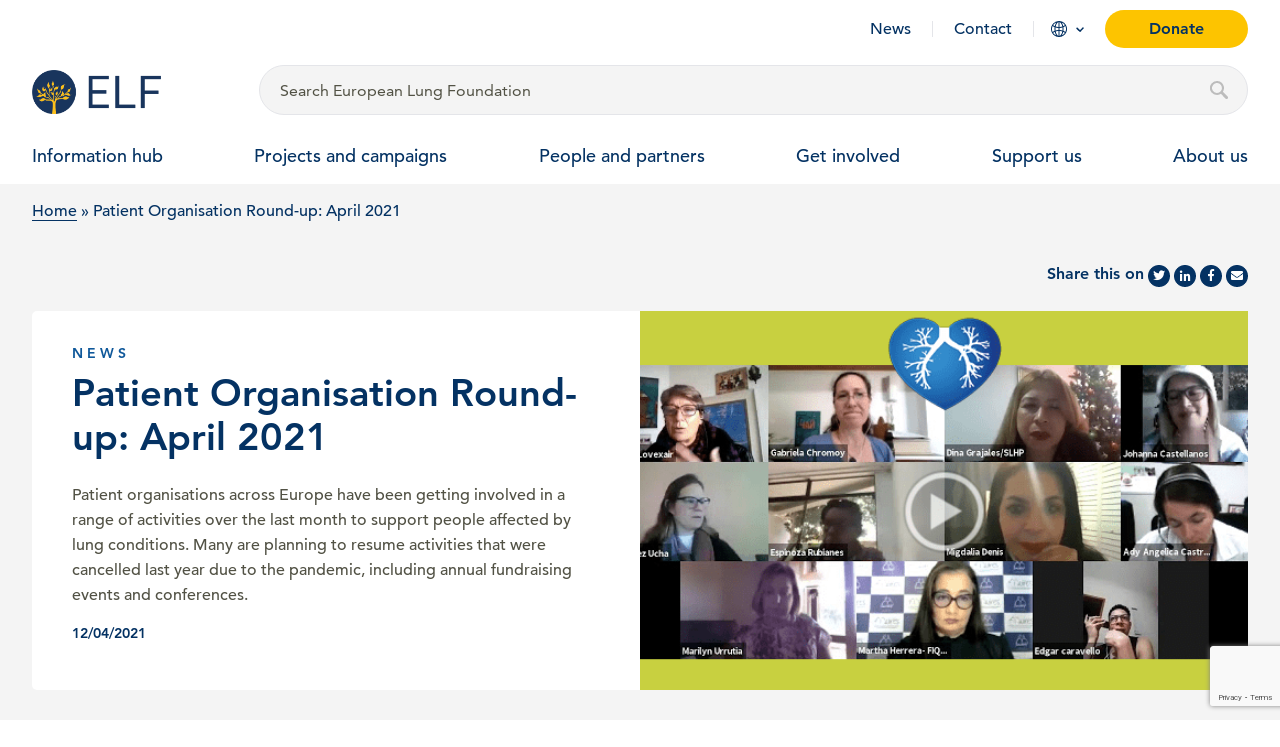

--- FILE ---
content_type: text/html; charset=UTF-8
request_url: https://europeanlung.org/en/news-and-blog/patient-organisation-round-up-april-2021/
body_size: 26502
content:

<!DOCTYPE html>
<html lang="en-US">
<head>
	<meta charset="UTF-8">
<script type="text/javascript">
/* <![CDATA[ */
var gform;gform||(document.addEventListener("gform_main_scripts_loaded",function(){gform.scriptsLoaded=!0}),document.addEventListener("gform/theme/scripts_loaded",function(){gform.themeScriptsLoaded=!0}),window.addEventListener("DOMContentLoaded",function(){gform.domLoaded=!0}),gform={domLoaded:!1,scriptsLoaded:!1,themeScriptsLoaded:!1,isFormEditor:()=>"function"==typeof InitializeEditor,callIfLoaded:function(o){return!(!gform.domLoaded||!gform.scriptsLoaded||!gform.themeScriptsLoaded&&!gform.isFormEditor()||(gform.isFormEditor()&&console.warn("The use of gform.initializeOnLoaded() is deprecated in the form editor context and will be removed in Gravity Forms 3.1."),o(),0))},initializeOnLoaded:function(o){gform.callIfLoaded(o)||(document.addEventListener("gform_main_scripts_loaded",()=>{gform.scriptsLoaded=!0,gform.callIfLoaded(o)}),document.addEventListener("gform/theme/scripts_loaded",()=>{gform.themeScriptsLoaded=!0,gform.callIfLoaded(o)}),window.addEventListener("DOMContentLoaded",()=>{gform.domLoaded=!0,gform.callIfLoaded(o)}))},hooks:{action:{},filter:{}},addAction:function(o,r,e,t){gform.addHook("action",o,r,e,t)},addFilter:function(o,r,e,t){gform.addHook("filter",o,r,e,t)},doAction:function(o){gform.doHook("action",o,arguments)},applyFilters:function(o){return gform.doHook("filter",o,arguments)},removeAction:function(o,r){gform.removeHook("action",o,r)},removeFilter:function(o,r,e){gform.removeHook("filter",o,r,e)},addHook:function(o,r,e,t,n){null==gform.hooks[o][r]&&(gform.hooks[o][r]=[]);var d=gform.hooks[o][r];null==n&&(n=r+"_"+d.length),gform.hooks[o][r].push({tag:n,callable:e,priority:t=null==t?10:t})},doHook:function(r,o,e){var t;if(e=Array.prototype.slice.call(e,1),null!=gform.hooks[r][o]&&((o=gform.hooks[r][o]).sort(function(o,r){return o.priority-r.priority}),o.forEach(function(o){"function"!=typeof(t=o.callable)&&(t=window[t]),"action"==r?t.apply(null,e):e[0]=t.apply(null,e)})),"filter"==r)return e[0]},removeHook:function(o,r,t,n){var e;null!=gform.hooks[o][r]&&(e=(e=gform.hooks[o][r]).filter(function(o,r,e){return!!(null!=n&&n!=o.tag||null!=t&&t!=o.priority)}),gform.hooks[o][r]=e)}});
/* ]]> */
</script>

	<meta name="viewport" content="width=device-width, initial-scale=1">
	<link rel="profile" href="http://gmpg.org/xfn/11">

	<base href="https://europeanlung.org">

	<link rel="apple-touch-icon" sizes="180x180" href="https://europeanlung.org/wp-content/themes/elf-theme/assets/icons/apple-touch-icon.png">
	<link rel="icon" type="image/png" sizes="32x32" href="https://europeanlung.org/wp-content/themes/elf-theme/assets/icons/favicon-32x32.png">
	<link rel="icon" type="image/png" sizes="16x16" href="https://europeanlung.org/wp-content/themes/elf-theme/assets/icons/favicon-16x16.png">
	<link rel="manifest" href="/site.webmanifest" webcrossorigin="use-credentials">
	<link rel="mask-icon" href="https://europeanlung.org/wp-content/themes/elf-theme/assets/icons/safari-pinned-tab.svg" color="#043263">
	<meta name="msapplication-TileColor" content="#043263">
	<meta name="msapplication-config" content="/browserconfig.xml">
	<meta name="theme-color" content="#ffffff">
	
	<meta name='robots' content='index, follow, max-image-preview:large, max-snippet:-1, max-video-preview:-1' />
<link rel="alternate" hreflang="en" href="https://europeanlung.org/en/news-and-blog/patient-organisation-round-up-april-2021/" />
<link rel="alternate" hreflang="x-default" href="https://europeanlung.org/en/news-and-blog/patient-organisation-round-up-april-2021/" />

	<!-- This site is optimized with the Yoast SEO plugin v26.7 - https://yoast.com/wordpress/plugins/seo/ -->
	<title>Patient Organisation Round-up: April 2021 - European Lung Foundation</title>
	<meta property="og:locale" content="en_US" />
	<meta property="og:type" content="article" />
	<meta property="og:title" content="Patient Organisation Round-up: April 2021 - European Lung Foundation" />
	<meta property="og:description" content="Patient organisations across Europe have been getting involved in a range of activities over the last month to support people affected by lung conditions. Many are planning to resume activities that were cancelled last year due to the pandemic, including annual fundraising events and conferences." />
	<meta property="og:url" content="https://europeanlung.org/en/news-and-blog/patient-organisation-round-up-april-2021/" />
	<meta property="og:site_name" content="European Lung Foundation" />
	<meta property="article:publisher" content="https://www.facebook.com/europeanlungfoundation" />
	<meta property="article:published_time" content="2021-04-12T15:15:53+00:00" />
	<meta property="og:image" content="https://europeanlung.org/wp-content/uploads/2021/04/Lovexair-min.png" />
	<meta property="og:image:width" content="643" />
	<meta property="og:image:height" content="344" />
	<meta property="og:image:type" content="image/png" />
	<meta name="author" content="elf" />
	<meta name="twitter:card" content="summary_large_image" />
	<meta name="twitter:creator" content="@EuropeanLung" />
	<meta name="twitter:site" content="@EuropeanLung" />
	<meta name="twitter:label1" content="Written by" />
	<meta name="twitter:data1" content="elf" />
	<script type="application/ld+json" class="yoast-schema-graph">{"@context":"https://schema.org","@graph":[{"@type":"Article","@id":"https://europeanlung.org/en/news-and-blog/patient-organisation-round-up-april-2021/#article","isPartOf":{"@id":"https://europeanlung.org/en/news-and-blog/patient-organisation-round-up-april-2021/"},"author":{"name":"elf","@id":"https://europeanlung.org/en/#/schema/person/dda3aec8ba548822cd193846a6a03149"},"headline":"Patient Organisation Round-up: April 2021","datePublished":"2021-04-12T15:15:53+00:00","mainEntityOfPage":{"@id":"https://europeanlung.org/en/news-and-blog/patient-organisation-round-up-april-2021/"},"wordCount":49,"publisher":{"@id":"https://europeanlung.org/en/#organization"},"image":{"@id":"https://europeanlung.org/en/news-and-blog/patient-organisation-round-up-april-2021/#primaryimage"},"thumbnailUrl":"https://europeanlung.org/wp-content/uploads/2021/04/Lovexair-min.png","articleSection":["News"],"inLanguage":"en-US"},{"@type":"WebPage","@id":"https://europeanlung.org/en/news-and-blog/patient-organisation-round-up-april-2021/","url":"https://europeanlung.org/en/news-and-blog/patient-organisation-round-up-april-2021/","name":"Patient Organisation Round-up: April 2021 - European Lung Foundation","isPartOf":{"@id":"https://europeanlung.org/en/#website"},"primaryImageOfPage":{"@id":"https://europeanlung.org/en/news-and-blog/patient-organisation-round-up-april-2021/#primaryimage"},"image":{"@id":"https://europeanlung.org/en/news-and-blog/patient-organisation-round-up-april-2021/#primaryimage"},"thumbnailUrl":"https://europeanlung.org/wp-content/uploads/2021/04/Lovexair-min.png","datePublished":"2021-04-12T15:15:53+00:00","breadcrumb":{"@id":"https://europeanlung.org/en/news-and-blog/patient-organisation-round-up-april-2021/#breadcrumb"},"inLanguage":"en-US","potentialAction":[{"@type":"ReadAction","target":["https://europeanlung.org/en/news-and-blog/patient-organisation-round-up-april-2021/"]}]},{"@type":"ImageObject","inLanguage":"en-US","@id":"https://europeanlung.org/en/news-and-blog/patient-organisation-round-up-april-2021/#primaryimage","url":"https://europeanlung.org/wp-content/uploads/2021/04/Lovexair-min.png","contentUrl":"https://europeanlung.org/wp-content/uploads/2021/04/Lovexair-min.png","width":643,"height":344},{"@type":"BreadcrumbList","@id":"https://europeanlung.org/en/news-and-blog/patient-organisation-round-up-april-2021/#breadcrumb","itemListElement":[{"@type":"ListItem","position":1,"name":"Home","item":"https://europeanlung.org/en/"},{"@type":"ListItem","position":2,"name":"Patient Organisation Round-up: April 2021"}]},{"@type":"WebSite","@id":"https://europeanlung.org/en/#website","url":"https://europeanlung.org/en/","name":"European Lung Foundation","description":"","publisher":{"@id":"https://europeanlung.org/en/#organization"},"potentialAction":[{"@type":"SearchAction","target":{"@type":"EntryPoint","urlTemplate":"https://europeanlung.org/en/?s={search_term_string}"},"query-input":{"@type":"PropertyValueSpecification","valueRequired":true,"valueName":"search_term_string"}}],"inLanguage":"en-US"},{"@type":"Organization","@id":"https://europeanlung.org/en/#organization","name":"European Lung Foundation","url":"https://europeanlung.org/en/","logo":{"@type":"ImageObject","inLanguage":"en-US","@id":"https://europeanlung.org/en/#/schema/logo/image/","url":"https://europeanlung.org/wp-content/uploads/2021/04/IMG_9945.jpg","contentUrl":"https://europeanlung.org/wp-content/uploads/2021/04/IMG_9945.jpg","width":766,"height":430,"caption":"European Lung Foundation"},"image":{"@id":"https://europeanlung.org/en/#/schema/logo/image/"},"sameAs":["https://www.facebook.com/europeanlungfoundation","https://x.com/EuropeanLung","https://www.instagram.com/european_lung/","https://www.linkedin.com/company/european-lung-foundation/","https://www.youtube.com/channel/UCLd4kEScoQtBGhxVQAogNlQ"]},{"@type":"Person","@id":"https://europeanlung.org/en/#/schema/person/dda3aec8ba548822cd193846a6a03149","name":"elf","image":{"@type":"ImageObject","inLanguage":"en-US","@id":"https://europeanlung.org/en/#/schema/person/image/","url":"https://secure.gravatar.com/avatar/63f039acc009730584695be2e878fc3da6ac8a04a1af242d95a8ffcdf3d909cb?s=96&d=mm&r=g","contentUrl":"https://secure.gravatar.com/avatar/63f039acc009730584695be2e878fc3da6ac8a04a1af242d95a8ffcdf3d909cb?s=96&d=mm&r=g","caption":"elf"},"sameAs":["http://elf-wordpress.local"]}]}</script>
	<!-- / Yoast SEO plugin. -->


<link rel="preload" as="font" href="/wp-content/themes/elf-theme/assets/fonts/1475532/17b90ef5-b63f-457b-a981-503bb7afe3c0.woff2" data-wpacu-preload-local-font="1" crossorigin>
<link rel="preload" as="font" href="/wp-content/themes/elf-theme/assets/fonts/1475544/d513e15e-8f35-4129-ad05-481815e52625.woff2" data-wpacu-preload-local-font="1" crossorigin>
<link rel="preload" as="font" href="/wp-content/themes/elf-theme/assets/fonts/1475520/b290e775-e0f9-4980-914b-a4c32a5e3e36.woff2" data-wpacu-preload-local-font="1" crossorigin>
<link rel="preload" as="font" href="/wp-content/themes/elf-theme/assets/fonts/fontawesome-webfont.woff2?v=4.7.0" data-wpacu-preload-local-font="1" crossorigin>
<link rel='dns-prefetch' href='//www.google.com' />
<link rel='dns-prefetch' href='//use.fontawesome.com' />
<style id='wp-img-auto-sizes-contain-inline-css' type='text/css'>
img:is([sizes=auto i],[sizes^="auto," i]){contain-intrinsic-size:3000px 1500px}
/*# sourceURL=wp-img-auto-sizes-contain-inline-css */
</style>
<style id='classic-theme-styles-inline-css' type='text/css'>
/*! This file is auto-generated */
.wp-block-button__link{color:#fff;background-color:#32373c;border-radius:9999px;box-shadow:none;text-decoration:none;padding:calc(.667em + 2px) calc(1.333em + 2px);font-size:1.125em}.wp-block-file__button{background:#32373c;color:#fff;text-decoration:none}
/*# sourceURL=/wp-includes/css/classic-themes.min.css */
</style>
<style  type='text/css'  data-wpacu-inline-css-file='1'>
/* Categories Images Frontend Styles */

/* Grid Layout */
.zci-taxonomy-list.zci-grid {
    display: grid;
    grid-gap: 20px;
    grid-template-columns: repeat(var(--zci-columns, 3), 1fr);
    list-style: none;
    /* Remove bullets */
    padding: 0;
    margin: 0;
}

.zci-taxonomy-list.zci-grid .zci-item {
    text-align: center;
    list-style: none;
    /* Ensure no bullets on items */
    margin: 0;
}

.zci-taxonomy-list.zci-grid .zci-image {
    display: block;
    margin-bottom: 10px;
    overflow: hidden;
    /* For hover effect */
    border-radius: 8px;
    /* Nicer corners */
}

.zci-taxonomy-list.zci-grid .zci-image img {
    max-width: 100%;
    height: auto;
    display: block;
    margin: 0 auto;
    transition: transform 0.3s ease;
    /* Smooth hover */
}

.zci-taxonomy-list.zci-grid .zci-image img:hover {
    transform: scale(1.05);
    /* Subtle zoom effect */
}

/* Inline Layout */
.zci-taxonomy-list.zci-inline {
    display: flex;
    flex-wrap: wrap;
    gap: 15px;
    list-style: none;
    padding: 0;
    margin: 0;
}

.zci-taxonomy-list.zci-inline .zci-item {
    display: flex;
    align-items: center;
    gap: 5px;
    margin: 0;
}

/* List Layout (Default) */
.zci-taxonomy-list.zci-list {
    list-style: none;
    padding: 0;
    margin: 0;
}

.zci-taxonomy-list.zci-list .zci-item {
    display: flex;
    align-items: center;
    margin-bottom: 10px;
    gap: 10px;
}

/* Common */
.zci-term-name {
    display: block;
    font-weight: bold;
    margin-top: 5px;
    color: inherit;
    text-decoration: none;
}

.zci-link {
    text-decoration: none;
    color: inherit;
    display: block;
}

.zci-term-count {
    display: inline-block;
    background: #f0f0f1;
    border-radius: 10px;
    padding: 2px 8px;
    font-size: 0.8em;
    margin-left: 5px;
    vertical-align: middle;
}
</style>
<link rel='stylesheet' id='wpacu-combined-css-head-1' href='https://europeanlung.org/wp-content/cache/asset-cleanup/css/head-be33cfdb81986a85b2fc401ff26885496760024b.css' type='text/css' media='all' />

<style  type='text/css'  data-wpacu-inline-css-file='1'>
.wpml-ls-legacy-dropdown{width:15.5em;max-width:100%}.wpml-ls-legacy-dropdown>ul{position:relative;padding:0;margin:0!important;list-style-type:none}.wpml-ls-legacy-dropdown .wpml-ls-current-language:focus .wpml-ls-sub-menu,.wpml-ls-legacy-dropdown .wpml-ls-current-language:hover .wpml-ls-sub-menu{visibility:visible}.wpml-ls-legacy-dropdown .wpml-ls-item{padding:0;margin:0;list-style-type:none}.wpml-ls-legacy-dropdown a{display:block;text-decoration:none;color:#444;border:1px solid #cdcdcd;background-color:#fff;padding:5px 10px;line-height:1}.wpml-ls-legacy-dropdown a span{vertical-align:middle}.wpml-ls-legacy-dropdown a.wpml-ls-item-toggle{position:relative;padding-right:calc(10px + 1.4em)}.rtl .wpml-ls-legacy-dropdown a.wpml-ls-item-toggle{padding-right:10px;padding-left:calc(10px + 1.4em)}.wpml-ls-legacy-dropdown a.wpml-ls-item-toggle:after{content:"";vertical-align:middle;display:inline-block;border:.35em solid transparent;border-top:.5em solid;position:absolute;right:10px;top:calc(50% - .175em)}.rtl .wpml-ls-legacy-dropdown a.wpml-ls-item-toggle:after{right:auto;left:10px}.wpml-ls-legacy-dropdown .wpml-ls-current-language:hover>a,.wpml-ls-legacy-dropdown a:focus,.wpml-ls-legacy-dropdown a:hover{color:#000;background:#eee}.wpml-ls-legacy-dropdown .wpml-ls-sub-menu{visibility:hidden;position:absolute;top:100%;right:0;left:0;border-top:1px solid #cdcdcd;padding:0;margin:0;list-style-type:none;z-index:101}.wpml-ls-legacy-dropdown .wpml-ls-sub-menu a{border-width:0 1px 1px}.wpml-ls-legacy-dropdown .wpml-ls-flag{display:inline;vertical-align:middle}.wpml-ls-legacy-dropdown .wpml-ls-flag+span{margin-left:.4em}.rtl .wpml-ls-legacy-dropdown .wpml-ls-flag+span{margin-left:0;margin-right:.4em}
</style>
<link rel='stylesheet' id='font-awesome-free-css' href='//use.fontawesome.com/releases/v5.2.0/css/all.css?ver=57cbecbc79a8c540851c5e1d7c716d6c' type='text/css' media='all' />
<script type="text/javascript" src="https://europeanlung.org/wp-includes/js/jquery/jquery.min.js?ver=3.7.1" id="jquery-core-js"></script>
<script type="text/javascript" src="https://europeanlung.org/wp-includes/js/jquery/jquery-migrate.min.js?ver=3.4.1" id="jquery-migrate-js"></script>
<script type="text/javascript" id="cookie-law-info-js-extra">
/* <![CDATA[ */
var Cli_Data = {"nn_cookie_ids":["SRM_B","MUID","ANONCHK","yt.innertube::nextId","yt.innertube::requests","CLID","_clck","_ga_*","_ga","_clsk","SM","MR","yt-remote-connected-devices","ytidb::LAST_RESULT_ENTRY_KEY","yt-remote-device-id","yt-remote-session-name","yt-remote-fast-check-period","yt-remote-session-app","yt-remote-cast-available","yt-remote-cast-installed","__Secure-YEC","__Secure-YNID","__cf_bm","CookieLawInfoConsent","rc::a","rc::c","VISITOR_PRIVACY_METADATA","__Secure-ROLLOUT_TOKEN","viewed_cookie_policy","YSC","VISITOR_INFO1_LIVE","IDE","CONSENT","test_cookie"],"non_necessary_cookies":{"necessary":["__cf_bm","CookieLawInfoConsent","cookielawinfo-checkbox-necessary","cookielawinfo-checkbox-performance","cookielawinfo-checkbox-advertisement","cookielawinfo-checkbox-other","rc::a","rc::c","VISITOR_PRIVACY_METADATA","viewed_cookie_policy"],"performance":["SRM_B","YSC"],"advertisement":["MUID","ANONCHK","yt.innertube::nextId","yt.innertube::requests","VISITOR_INFO1_LIVE","IDE","test_cookie"],"other":["CONSENT"],"others":["__Secure-YEC","__Secure-YNID","__Secure-ROLLOUT_TOKEN"],"analytics":["CLID","_clck","_ga_*","_ga","_clsk","SM","MR"],"functional":["yt-remote-connected-devices","ytidb::LAST_RESULT_ENTRY_KEY","yt-remote-device-id","yt-remote-session-name","yt-remote-fast-check-period","yt-remote-session-app","yt-remote-cast-available","yt-remote-cast-installed"]},"cookielist":{"necessary":{"id":842,"status":true,"priority":0,"title":"Necessary","strict":true,"default_state":false,"ccpa_optout":false,"loadonstart":false},"performance":{"id":881,"status":true,"priority":0,"title":"Performance","strict":false,"default_state":false,"ccpa_optout":false,"loadonstart":false},"advertisement":{"id":882,"status":true,"priority":0,"title":"Advertisement","strict":false,"default_state":false,"ccpa_optout":false,"loadonstart":false},"other":{"id":883,"status":true,"priority":0,"title":"Other","strict":false,"default_state":false,"ccpa_optout":false,"loadonstart":false},"others":{"id":2055,"status":true,"priority":0,"title":"Others","strict":false,"default_state":false,"ccpa_optout":false,"loadonstart":false},"analytics":{"id":2056,"status":true,"priority":0,"title":"Analytics","strict":false,"default_state":false,"ccpa_optout":false,"loadonstart":false},"functional":{"id":2057,"status":true,"priority":0,"title":"Functional","strict":false,"default_state":false,"ccpa_optout":false,"loadonstart":false}},"ajax_url":"https://europeanlung.org/wp-admin/admin-ajax.php","current_lang":"en","security":"a1ba4083c2","eu_countries":["GB"],"geoIP":"disabled","use_custom_geolocation_api":"","custom_geolocation_api":"https://geoip.cookieyes.com/geoip/checker/result.php","consentVersion":"1","strictlyEnabled":["necessary","obligatoire"],"cookieDomain":"","privacy_length":"250","ccpaEnabled":"","ccpaRegionBased":"","ccpaBarEnabled":"","ccpaType":"gdpr","triggerDomRefresh":"","secure_cookies":""};
var log_object = {"ajax_url":"https://europeanlung.org/wp-admin/admin-ajax.php"};
//# sourceURL=cookie-law-info-js-extra
/* ]]> */
</script>
<script type="text/javascript" src="https://europeanlung.org/wp-content/plugins/webtoffee-gdpr-cookie-consent/public/js/cookie-law-info-public.js?ver=2.4.0" id="cookie-law-info-js"></script>
<script type="text/javascript" src="https://europeanlung.org/wp-content/plugins/sitepress-multilingual-cms/templates/language-switchers/legacy-dropdown/script.min.js?ver=1" id="wpml-legacy-dropdown-0-js"></script>
<link rel="https://api.w.org/" href="https://europeanlung.org/en/wp-json/" /><link rel="alternate" title="JSON" type="application/json" href="https://europeanlung.org/en/wp-json/wp/v2/posts/32419" /><link rel="EditURI" type="application/rsd+xml" title="RSD" href="https://europeanlung.org/xmlrpc.php?rsd" />

<link rel='shortlink' href='https://europeanlung.org/en/?p=32419' />
<meta name="generator" content="WPML ver:4.8.6 stt:1,4,3,13,27,40,41,45,2;" />
	
	<!-- Link any any 3rd Part fonts -->

	<!-- Styles -->
		
	
	<link rel="stylesheet" href="//cdnjs.cloudflare.com/ajax/libs/OwlCarousel2/2.3.4/assets/owl.carousel.min.css"/>
	<link rel="stylesheet" href="https://cdnjs.cloudflare.com/ajax/libs/OwlCarousel2/2.3.4/assets/owl.theme.default.min.css"/>
	<link href="//cdn.jsdelivr.net/npm/featherlight@1.7.14/release/featherlight.min.css" type="text/css" rel="stylesheet" />
	<!-- /Styles -->
	
	<script type="text/javascript">
  (function(c,l,a,r,i,t,y){
    c[a]=c[a]||function(){(c[a].q=c[a].q||[]).push(arguments)};
    t=l.createElement(r);t.async=1;t.src="https://www.clarity.ms/tag/"+i;
    y=l.getElementsByTagName(r)[0];y.parentNode.insertBefore(t,y);
  })(window, document, "clarity", "script", "surw6tq0gz");
</script>

<!-- Google Tag Manager -->
<script>(function(w,d,s,l,i){w[l]=w[l]||[];w[l].push({'gtm.start':
new Date().getTime(),event:'gtm.js'});var f=d.getElementsByTagName(s)[0],
j=d.createElement(s),dl=l!='dataLayer'?'&l='+l:'';j.async=true;j.src=
'https://www.googletagmanager.com/gtm.js?id='+i+dl;f.parentNode.insertBefore(j,f);
})(window,document,'script','dataLayer','GTM-P5TR5R7');</script>
<!-- End Google Tag Manager -->

	
<style id='global-styles-inline-css' type='text/css'>
:root{--wp--preset--aspect-ratio--square: 1;--wp--preset--aspect-ratio--4-3: 4/3;--wp--preset--aspect-ratio--3-4: 3/4;--wp--preset--aspect-ratio--3-2: 3/2;--wp--preset--aspect-ratio--2-3: 2/3;--wp--preset--aspect-ratio--16-9: 16/9;--wp--preset--aspect-ratio--9-16: 9/16;--wp--preset--color--black: #000000;--wp--preset--color--cyan-bluish-gray: #abb8c3;--wp--preset--color--white: #ffffff;--wp--preset--color--pale-pink: #f78da7;--wp--preset--color--vivid-red: #cf2e2e;--wp--preset--color--luminous-vivid-orange: #ff6900;--wp--preset--color--luminous-vivid-amber: #fcb900;--wp--preset--color--light-green-cyan: #7bdcb5;--wp--preset--color--vivid-green-cyan: #00d084;--wp--preset--color--pale-cyan-blue: #8ed1fc;--wp--preset--color--vivid-cyan-blue: #0693e3;--wp--preset--color--vivid-purple: #9b51e0;--wp--preset--gradient--vivid-cyan-blue-to-vivid-purple: linear-gradient(135deg,rgb(6,147,227) 0%,rgb(155,81,224) 100%);--wp--preset--gradient--light-green-cyan-to-vivid-green-cyan: linear-gradient(135deg,rgb(122,220,180) 0%,rgb(0,208,130) 100%);--wp--preset--gradient--luminous-vivid-amber-to-luminous-vivid-orange: linear-gradient(135deg,rgb(252,185,0) 0%,rgb(255,105,0) 100%);--wp--preset--gradient--luminous-vivid-orange-to-vivid-red: linear-gradient(135deg,rgb(255,105,0) 0%,rgb(207,46,46) 100%);--wp--preset--gradient--very-light-gray-to-cyan-bluish-gray: linear-gradient(135deg,rgb(238,238,238) 0%,rgb(169,184,195) 100%);--wp--preset--gradient--cool-to-warm-spectrum: linear-gradient(135deg,rgb(74,234,220) 0%,rgb(151,120,209) 20%,rgb(207,42,186) 40%,rgb(238,44,130) 60%,rgb(251,105,98) 80%,rgb(254,248,76) 100%);--wp--preset--gradient--blush-light-purple: linear-gradient(135deg,rgb(255,206,236) 0%,rgb(152,150,240) 100%);--wp--preset--gradient--blush-bordeaux: linear-gradient(135deg,rgb(254,205,165) 0%,rgb(254,45,45) 50%,rgb(107,0,62) 100%);--wp--preset--gradient--luminous-dusk: linear-gradient(135deg,rgb(255,203,112) 0%,rgb(199,81,192) 50%,rgb(65,88,208) 100%);--wp--preset--gradient--pale-ocean: linear-gradient(135deg,rgb(255,245,203) 0%,rgb(182,227,212) 50%,rgb(51,167,181) 100%);--wp--preset--gradient--electric-grass: linear-gradient(135deg,rgb(202,248,128) 0%,rgb(113,206,126) 100%);--wp--preset--gradient--midnight: linear-gradient(135deg,rgb(2,3,129) 0%,rgb(40,116,252) 100%);--wp--preset--font-size--small: 13px;--wp--preset--font-size--medium: 20px;--wp--preset--font-size--large: 36px;--wp--preset--font-size--x-large: 42px;--wp--preset--spacing--20: 0.44rem;--wp--preset--spacing--30: 0.67rem;--wp--preset--spacing--40: 1rem;--wp--preset--spacing--50: 1.5rem;--wp--preset--spacing--60: 2.25rem;--wp--preset--spacing--70: 3.38rem;--wp--preset--spacing--80: 5.06rem;--wp--preset--shadow--natural: 6px 6px 9px rgba(0, 0, 0, 0.2);--wp--preset--shadow--deep: 12px 12px 50px rgba(0, 0, 0, 0.4);--wp--preset--shadow--sharp: 6px 6px 0px rgba(0, 0, 0, 0.2);--wp--preset--shadow--outlined: 6px 6px 0px -3px rgb(255, 255, 255), 6px 6px rgb(0, 0, 0);--wp--preset--shadow--crisp: 6px 6px 0px rgb(0, 0, 0);}:where(.is-layout-flex){gap: 0.5em;}:where(.is-layout-grid){gap: 0.5em;}body .is-layout-flex{display: flex;}.is-layout-flex{flex-wrap: wrap;align-items: center;}.is-layout-flex > :is(*, div){margin: 0;}body .is-layout-grid{display: grid;}.is-layout-grid > :is(*, div){margin: 0;}:where(.wp-block-columns.is-layout-flex){gap: 2em;}:where(.wp-block-columns.is-layout-grid){gap: 2em;}:where(.wp-block-post-template.is-layout-flex){gap: 1.25em;}:where(.wp-block-post-template.is-layout-grid){gap: 1.25em;}.has-black-color{color: var(--wp--preset--color--black) !important;}.has-cyan-bluish-gray-color{color: var(--wp--preset--color--cyan-bluish-gray) !important;}.has-white-color{color: var(--wp--preset--color--white) !important;}.has-pale-pink-color{color: var(--wp--preset--color--pale-pink) !important;}.has-vivid-red-color{color: var(--wp--preset--color--vivid-red) !important;}.has-luminous-vivid-orange-color{color: var(--wp--preset--color--luminous-vivid-orange) !important;}.has-luminous-vivid-amber-color{color: var(--wp--preset--color--luminous-vivid-amber) !important;}.has-light-green-cyan-color{color: var(--wp--preset--color--light-green-cyan) !important;}.has-vivid-green-cyan-color{color: var(--wp--preset--color--vivid-green-cyan) !important;}.has-pale-cyan-blue-color{color: var(--wp--preset--color--pale-cyan-blue) !important;}.has-vivid-cyan-blue-color{color: var(--wp--preset--color--vivid-cyan-blue) !important;}.has-vivid-purple-color{color: var(--wp--preset--color--vivid-purple) !important;}.has-black-background-color{background-color: var(--wp--preset--color--black) !important;}.has-cyan-bluish-gray-background-color{background-color: var(--wp--preset--color--cyan-bluish-gray) !important;}.has-white-background-color{background-color: var(--wp--preset--color--white) !important;}.has-pale-pink-background-color{background-color: var(--wp--preset--color--pale-pink) !important;}.has-vivid-red-background-color{background-color: var(--wp--preset--color--vivid-red) !important;}.has-luminous-vivid-orange-background-color{background-color: var(--wp--preset--color--luminous-vivid-orange) !important;}.has-luminous-vivid-amber-background-color{background-color: var(--wp--preset--color--luminous-vivid-amber) !important;}.has-light-green-cyan-background-color{background-color: var(--wp--preset--color--light-green-cyan) !important;}.has-vivid-green-cyan-background-color{background-color: var(--wp--preset--color--vivid-green-cyan) !important;}.has-pale-cyan-blue-background-color{background-color: var(--wp--preset--color--pale-cyan-blue) !important;}.has-vivid-cyan-blue-background-color{background-color: var(--wp--preset--color--vivid-cyan-blue) !important;}.has-vivid-purple-background-color{background-color: var(--wp--preset--color--vivid-purple) !important;}.has-black-border-color{border-color: var(--wp--preset--color--black) !important;}.has-cyan-bluish-gray-border-color{border-color: var(--wp--preset--color--cyan-bluish-gray) !important;}.has-white-border-color{border-color: var(--wp--preset--color--white) !important;}.has-pale-pink-border-color{border-color: var(--wp--preset--color--pale-pink) !important;}.has-vivid-red-border-color{border-color: var(--wp--preset--color--vivid-red) !important;}.has-luminous-vivid-orange-border-color{border-color: var(--wp--preset--color--luminous-vivid-orange) !important;}.has-luminous-vivid-amber-border-color{border-color: var(--wp--preset--color--luminous-vivid-amber) !important;}.has-light-green-cyan-border-color{border-color: var(--wp--preset--color--light-green-cyan) !important;}.has-vivid-green-cyan-border-color{border-color: var(--wp--preset--color--vivid-green-cyan) !important;}.has-pale-cyan-blue-border-color{border-color: var(--wp--preset--color--pale-cyan-blue) !important;}.has-vivid-cyan-blue-border-color{border-color: var(--wp--preset--color--vivid-cyan-blue) !important;}.has-vivid-purple-border-color{border-color: var(--wp--preset--color--vivid-purple) !important;}.has-vivid-cyan-blue-to-vivid-purple-gradient-background{background: var(--wp--preset--gradient--vivid-cyan-blue-to-vivid-purple) !important;}.has-light-green-cyan-to-vivid-green-cyan-gradient-background{background: var(--wp--preset--gradient--light-green-cyan-to-vivid-green-cyan) !important;}.has-luminous-vivid-amber-to-luminous-vivid-orange-gradient-background{background: var(--wp--preset--gradient--luminous-vivid-amber-to-luminous-vivid-orange) !important;}.has-luminous-vivid-orange-to-vivid-red-gradient-background{background: var(--wp--preset--gradient--luminous-vivid-orange-to-vivid-red) !important;}.has-very-light-gray-to-cyan-bluish-gray-gradient-background{background: var(--wp--preset--gradient--very-light-gray-to-cyan-bluish-gray) !important;}.has-cool-to-warm-spectrum-gradient-background{background: var(--wp--preset--gradient--cool-to-warm-spectrum) !important;}.has-blush-light-purple-gradient-background{background: var(--wp--preset--gradient--blush-light-purple) !important;}.has-blush-bordeaux-gradient-background{background: var(--wp--preset--gradient--blush-bordeaux) !important;}.has-luminous-dusk-gradient-background{background: var(--wp--preset--gradient--luminous-dusk) !important;}.has-pale-ocean-gradient-background{background: var(--wp--preset--gradient--pale-ocean) !important;}.has-electric-grass-gradient-background{background: var(--wp--preset--gradient--electric-grass) !important;}.has-midnight-gradient-background{background: var(--wp--preset--gradient--midnight) !important;}.has-small-font-size{font-size: var(--wp--preset--font-size--small) !important;}.has-medium-font-size{font-size: var(--wp--preset--font-size--medium) !important;}.has-large-font-size{font-size: var(--wp--preset--font-size--large) !important;}.has-x-large-font-size{font-size: var(--wp--preset--font-size--x-large) !important;}
/*# sourceURL=global-styles-inline-css */
</style>

</head>
	<body class="fixed-menu post">

		<noscript><iframe src="//www.googletagmanager.com/ns.html?id=GTM-P5TR5R7"
height="0" width="0" style="display:none;visibility:hidden"></iframe></noscript>
		
<section class="section-collapse" id="search__wrapper">
	<div class="grid-container full">
		<div class="grid-container">
			<div class="grid-x grid-margin-x">
				<div class="card cell small-6">
					<a href="/en" class="icon">
						<img width="405" height="405" src="https://europeanlung.org/wp-content/uploads/2021/01/logo.png" class="attachment-full size-full" alt="" decoding="async" fetchpriority="high" srcset="https://europeanlung.org/wp-content/uploads/2021/01/logo.png 405w, https://europeanlung.org/wp-content/uploads/2021/01/logo-300x300.png 300w, https://europeanlung.org/wp-content/uploads/2021/01/logo-150x150.png 150w" sizes="(max-width: 405px) 100vw, 405px" />						<span>European Lung Foundation</span>
					</a>
				</div>
				<div class="card cell large-11">
					<form role="search" method="get" action="/en/" id="searchform" class="searchform search_desktop">
												<input type="hidden" name="lang" id="search-lang" value="en" />
												<input id="search-popup" class="search-field" type="text" value="" name="s" placeholder="Type to search ..." autocomplete="off"/>
						<input id="search-lang" class="button donate_btn" type="submit" value="Search"/>
					</form>
                </div>
				<div class="card cell small-6 large-1">
					<a href="#" aria-label="Close" id="search-close">Close</a>
				</div>
			</div>
		</div>

		<!-- new -->
		<div class="grid-container search_results">
			<div class="grid-x grid-margin-x" id="datafetch">
			</div>
		</div>
		<!-- end new -->
	</div>
</section>

<header id="site-header" class="site-header site-header-fixed bg-transparent__ site-header-normal__ visible__ hide-for-print ">	

	<img src="https://europeanlung.org/wp-content/uploads/2021/04/ELF_logo_new-short.png" class="show-for-print"  width="260" />

	<div class="grid-container">
		<div class="grid-x small-margin-collapse header-wrap">			
			<div class="hamburger hamburger--stand hide-for-large">
				<span class="hamb_close">Close</span>
				<div class="hamburger-box">
					<div class="hamburger-inner"></div>
				</div>
			</div>
			<div class="large-12 cell align-right show-for-large">
				<ul class="menu align-right secondary hide-for-print">
					<li><a href="https://europeanlung.org/en/news/">News</a></li>
<li><a href="https://europeanlung.org/en/contact-us/">Contact</a></li>

										<li class="languages">
						<a href="#">Language</a>

						<div id="language-menu">
							<div class="grid-container">
								
								<h2>You are visiting our International site</h2>
								<p>Our core content on Lung conditions and related factsheets has been translated to a number of other languages.</p>

								<h3>Also available in...</h3>

								<ul>
																			<li>
											<a href="https://europeanlung.org/fr/">
												<span class="label">fr</span>
												Français											</a>
										</li>
																			<li>
											<a href="https://europeanlung.org/de/">
												<span class="label">de</span>
												Deutsch											</a>
										</li>
																			<li>
											<a href="https://europeanlung.org/it/">
												<span class="label">it</span>
												Italiano											</a>
										</li>
																			<li>
											<a href="https://europeanlung.org/es/">
												<span class="label">es</span>
												Español											</a>
										</li>
																			<li>
											<a href="https://europeanlung.org/pl/">
												<span class="label">pl</span>
												polski											</a>
										</li>
																			<li>
											<a href="https://europeanlung.org/ru/">
												<span class="label">ru</span>
												Русский											</a>
										</li>
																			<li>
											<a href="https://europeanlung.org/el/">
												<span class="label">el</span>
												Ελληνικά											</a>
										</li>
																			<li>
											<a href="https://europeanlung.org/pt-pt/">
												<span class="label">pt</span>
												Português											</a>
										</li>
																	</ul>

								<p>For more languages explore all available <a href='/en/information-hub/factsheets'>Factsheet translations</a>.</p>

								<h3>Is your language missing?</h3>
								<p>Volunteer as a translator or learn how to translate using <a href='https://support.google.com/chrome/answer/173424?co=GENIE.Platform%3DDesktop&hl=en' target='_blank'>Chrome</a>, <a href='https://support.mozilla.org/en-US/kb/how-add-translate-feature-firefox' target='_blank'>Firefox</a> or <a href='https://support.microsoft.com/en-us/office/use-microsoft-translator-in-microsoft-edge-browser-4ad1c6cb-01a4-4227-be9d-a81e127fcb0b' target='_blank'>Edge</a> browsers.</p>

							</div>
						</div>
					</li>
					
										<li class="faux-button"><a href="https://europeanlungfoundation.enthuse.com/donate#!/" target="_blank" class="button donate_btn">Donate</a></li>
										<li class="search-item"><a href="#" class="search--link">Search ELF</a></li>
				</ul>
			</div>
			<div class="small-2 medium-3 large-2 cell shrink--hide">
				<div class="grid-x small-margin-collapse">
					<div class="small-12 cell small-text-center">
						<a href="/en" class="icon">
							<img width="956" height="325" src="https://europeanlung.org/wp-content/uploads/2021/04/ELF_logo_new-short.png" class="show-for-large" alt="" decoding="async" srcset="https://europeanlung.org/wp-content/uploads/2021/04/ELF_logo_new-short.png 956w, https://europeanlung.org/wp-content/uploads/2021/04/ELF_logo_new-short-300x102.png 300w, https://europeanlung.org/wp-content/uploads/2021/04/ELF_logo_new-short-768x261.png 768w" sizes="(max-width: 956px) 100vw, 956px" />							<img width="405" height="405" src="https://europeanlung.org/wp-content/uploads/2021/01/logo.png" class="hide-for-large" alt="" decoding="async" srcset="https://europeanlung.org/wp-content/uploads/2021/01/logo.png 405w, https://europeanlung.org/wp-content/uploads/2021/01/logo-300x300.png 300w, https://europeanlung.org/wp-content/uploads/2021/01/logo-150x150.png 150w" sizes="(max-width: 405px) 100vw, 405px" />							<span>European Lung Foundation</span>
						</a>
					</div>
				</div>
			</div>
			<div class="small-8 medium-6 large-10 cell shrink--hide">								
				<div class="grid-x small-margin-collapse">
					<div class="search__wrapper hide-for-print">
						<form role="search" method="get" action="/en" id="searchform_header" class="searchform">
							<input type="text" placeholder="Search European Lung Foundation" class="show-for-large">
							<input type="text" placeholder="Search ELF" class="hide-for-large" value="" name="s" id="s_header">
							<!-- input type="submit" value="Search ELF" -->
							<label for="search-popup" class="search-icon">Search ELF</label>
						</form>
					</div>
				</div>
			</div>

			<!-- MEGA MENU -->
			<div id="mega__menu__wrapper" class="large-12 cell hide-for-print">

				<a href="/en" class="icon icon-small">

					<img width="405" height="405" src="https://europeanlung.org/wp-content/uploads/2021/01/logo.png" class="attachment-full size-full" alt="" decoding="async" srcset="https://europeanlung.org/wp-content/uploads/2021/01/logo.png 405w, https://europeanlung.org/wp-content/uploads/2021/01/logo-300x300.png 300w, https://europeanlung.org/wp-content/uploads/2021/01/logo-150x150.png 150w" sizes="(max-width: 405px) 100vw, 405px" />					<span>European Lung Foundation</span>
				</a>

												<ul class="menu dropdown items-6" data-dropdown-menu data-force-follow="false">
														<li class="mega-menu">
									<a data-toggle="mega-menu0" href="https://europeanlung.org/en/information-hub/">Information hub</a>
																		<div class="dropdown-pane bottom custom mega_menu_inner" id="mega-menu0" data-dropdown data-options="closeOnClick:true; hover: true; hoverPane: true; vOffset:11" >
										<div class="grid-x expanded mega--padding">
											<div class="cell section--home show-for-large">
												<div class="grid-container">
													
																											<a href="/information-hub/" class="section-landing" target="">About Information Hub</a>
													
												</div>
											</div>

											<div class="grid-container">
												<div class="grid-x menu-stretch">
													<div class="cell large-9 border--right">
																																											
															<div class="col">
																<div class="menu--title menu--title--0">
																																			<h6>Information hub</h6>
																																		<hr>
																</div>
																																	<ul id="menu-information-hub" class="menu vertical"><li><a href="https://europeanlung.org/en/information-hub/lung-conditions/">All lung conditions</a></li>
<li><a href="https://europeanlung.org/en/information-hub/living-with-a-lung-condition/">Living with a lung condition</a></li>
<li><a href="https://europeanlung.org/en/information-hub/lung-tests-and-procedures/">Lung tests and procedures</a></li>
<li><a href="https://europeanlung.org/en/information-hub/keeping-lungs-healthy/">Keeping lungs healthy</a></li>
<li><a href="https://europeanlung.org/en/information-hub/donating-your-lungs-a-choice-for-life/">Organ donation</a></li>
<li><a href="https://europeanlung.org/en/information-hub/understanding-professional-guidelines/">Understanding professional guidelines</a></li>
</ul>																															</div>

																													
														
																											</div>

																										<div class="cell large-3 side--panel">
														<img src="https://europeanlung.org/wp-content/uploads/2023/02/Ukraine-flag-e1675273609712.jpg" alt="Menu Preview">

														<div class="menu_cta_block">
																														<span class="heading--tag subheading">Information hub</span>
															
																														<span class="h5">Інформація про здоров'я легенів укр - Information about lung health in Ukrainian</span>
															
																																															<a href="https://europeanlung.org/en/lung-health-information-in-ukranian/" target="">Read more</a>
																													</div>
													</div>
																									</div>
											</div>
										</div>
									</div>
																	</li>
																<li class="mega-menu">
									<a data-toggle="mega-menu1" href="https://europeanlung.org/en/projects-and-campaigns/">Projects and campaigns</a>
																		<div class="dropdown-pane bottom custom mega_menu_inner" id="mega-menu1" data-dropdown data-options="closeOnClick:true; hover: true; hoverPane: true; vOffset:11" >
										<div class="grid-x expanded mega--padding">
											<div class="cell section--home show-for-large">
												<div class="grid-container">
													
																											<a href="https://europeanlung.org/en/projects-and-campaigns/" class="section-landing">Visit this section home</a>
													
												</div>
											</div>

											<div class="grid-container">
												<div class="grid-x menu-stretch">
													<div class="cell large-9 border--right">
																																											
															<div class="col">
																<div class="menu--title menu--title--1">
																																			<h6>Projects and campaigns</h6>
																																		<hr>
																</div>
																																	<ul id="menu-projects-and-campaigns" class="menu vertical"><li><a href="https://europeanlung.org/en/projects-and-campaigns/patient-priorities/">Patient Priorities</a></li>
<li><a href="https://europeanlung.org/en/projects-and-campaigns/healthy-lungs-for-life/">Healthy Lungs for Life</a></li>
<li><a href="https://europeanlung.org/en/projects-and-campaigns/eu-projects/">EU projects</a></li>
<li><a href="https://europeanlung.org/en/festive-stars/">Festive Stars 2025</a></li>
<li><a href="https://europeanlung.org/en/projects-and-campaigns/global-voices-2025/">Global Voices 2025</a></li>
<li><a href="https://europeanlung.org/en/projects-and-campaigns/chairs-campaign/">Chair&#8217;s Campaign</a></li>
</ul>																															</div>

																																												
															<div class="col">
																<div class="menu--title ">
																																			<h6>Task forces and clinical research collaborations</h6>
																																		<hr>
																</div>
																																	<ul id="menu-task-forces-and-clinical-research-collaborations" class="menu vertical"><li><a href="https://europeanlung.org/en/projects-and-campaigns/about-task-forces-and-crcs/">About task forces and clinical research collaborations</a></li>
<li><a href="https://europeanlung.org/en/projects-and-campaigns/list-of-task-forces-and-crcs/">List of task forces and clinical research collaborations</a></li>
</ul>																															</div>

																													
														
																											</div>

																										<div class="cell large-3 side--panel">
														<img src="https://europeanlung.org/wp-content/uploads/2021/03/Untitled-design1.jpg" alt="Menu Preview">

														<div class="menu_cta_block">
																														<span class="heading--tag subheading">Healthy Lungs for Life</span>
															
																														<span class="h5">Look after your lungs with Healthy Lungs for Life!</span>
															
																																															<a href="https://europeanlung.org/en/projects-and-campaigns/healthy-lungs-for-life/" target="">Read more</a>
																													</div>
													</div>
																									</div>
											</div>
										</div>
									</div>
																	</li>
																<li class="mega-menu">
									<a data-toggle="mega-menu2" href="https://europeanlung.org/en/people-and-partners/">People and partners</a>
																		<div class="dropdown-pane bottom custom mega_menu_inner" id="mega-menu2" data-dropdown data-options="closeOnClick:true; hover: true; hoverPane: true; vOffset:11" >
										<div class="grid-x expanded mega--padding">
											<div class="cell section--home show-for-large">
												<div class="grid-container">
													
																											<a href="https://europeanlung.org/en/people-and-partners/" class="section-landing">Visit this section home</a>
													
												</div>
											</div>

											<div class="grid-container">
												<div class="grid-x menu-stretch">
													<div class="cell large-12 border--right">
																																											
															<div class="col">
																<div class="menu--title menu--title--2">
																																			<h6>Meet the team</h6>
																																		<hr>
																</div>
																																	<ul id="menu-meet-the-people" class="menu vertical"><li><a href="https://europeanlung.org/en/people-and-partners/meet-the-elf-team/">The ELF team</a></li>
<li><a href="https://europeanlung.org/en/people-and-partners/patient-advisory-groups/">Patient Advisory Groups</a></li>
<li><a href="https://europeanlung.org/en/people-and-partners/working-groups/">Working groups</a></li>
<li><a href="https://europeanlung.org/en/people-and-partners/youth-group/">Youth Group</a></li>
</ul>																															</div>

																																												
															<div class="col">
																<div class="menu--title ">
																																			<h6>Partners and patient organisations</h6>
																																		<hr>
																</div>
																																	<ul id="menu-partners-and-patient-organisations" class="menu vertical"><li><a href="https://europeanlung.org/en/people-and-partners/elf-patient-organisation-network/">ELF Patient Organisation Network</a></li>
<li><a href="https://europeanlung.org/en/people-and-partners/our-partnerships/">Our partnerships</a></li>
<li><a href="https://europeanlung.org/en/people-and-partners/funding-partners/">Funding partners</a></li>
</ul>																															</div>

																																												
															<div class="col">
																<div class="menu--title ">
																																			<h6>Your experiences</h6>
																																		<hr>
																</div>
																																	<ul id="menu-your-experiences" class="menu vertical"><li><a href="https://europeanlung.org/en/people-and-partners/your-experiences/">Your experiences</a></li>
<li><a href="https://europeanlung.org/en/projects-and-campaigns/global-voices-2025/">Global Voices 2025</a></li>
</ul>																															</div>

																																												
															<div class="col">
																<div class="menu--title ">
																																			<h6>Awards</h6>
																																		<hr>
																</div>
																																	<ul id="menu-awards" class="menu vertical"><li><a href="https://europeanlung.org/en/people-and-partners/elf-award/">ELF Award</a></li>
</ul>																															</div>

																													
														
																											</div>

																									</div>
											</div>
										</div>
									</div>
																	</li>
																<li class="mega-menu">
									<a data-toggle="mega-menu3" href="https://europeanlung.org/en/get-involved/">Get involved</a>
																		<div class="dropdown-pane bottom custom mega_menu_inner" id="mega-menu3" data-dropdown data-options="closeOnClick:true; hover: true; hoverPane: true; vOffset:11" >
										<div class="grid-x expanded mega--padding">
											<div class="cell section--home show-for-large">
												<div class="grid-container">
													
																											<a href="https://europeanlung.org/en/get-involved/" class="section-landing">Visit this section home</a>
													
												</div>
											</div>

											<div class="grid-container">
												<div class="grid-x menu-stretch">
													<div class="cell large-12 border--right">
																																											
															<div class="col">
																<div class="menu--title menu--title--3">
																																			<h6>How we work together</h6>
																																		<hr>
																</div>
																																	<ul id="menu-how-we-work-together" class="menu vertical"><li><a href="https://europeanlung.org/en/get-involved/how-we-work-together-with-patients-and-care-givers/">Patients and care-givers</a></li>
<li><a href="https://europeanlung.org/en/get-involved/how-we-work-together-with-healthcare-professionals-and-researchers/">Healthcare professionals and researchers</a></li>
<li><a href="https://europeanlung.org/en/get-involved/how-we-work-together-with-patient-organisations/">Patient organisations</a></li>
<li><a href="https://europeanlung.org/en/get-involved/how-we-work-together-with-journalists%e2%80%af/">Journalists </a></li>
</ul>																															</div>

																																												
															<div class="col">
																<div class="menu--title ">
																																			<h6>The European Patient Ambassador Programme</h6>
																																		<hr>
																</div>
																																	<ul id="menu-the-european-patient-ambassador-programme" class="menu vertical"><li><a href="https://europeanlung.org/en/get-involved/european-patient-ambassador-programme-epap/">The European Patient Ambassador Programme</a></li>
</ul>																															</div>

																																												
															<div class="col">
																<div class="menu--title ">
																																			<h6>Take part in a survey</h6>
																																		<hr>
																</div>
																																	<ul id="menu-take-a-survey" class="menu vertical"><li><a href="https://europeanlung.org/en/get-involved/surveys/">All surveys</a></li>
</ul>																															</div>

																																												
															<div class="col">
																<div class="menu--title ">
																																			<h6>Events</h6>
																																		<hr>
																</div>
																																	<ul id="menu-events" class="menu vertical"><li><a href="https://europeanlung.org/en/get-involved/events/">All events</a></li>
<li><a href="https://europeanlung.org/en/elf-calendar/">ELF calendar</a></li>
</ul>																															</div>

																													
														
																											</div>

																									</div>
											</div>
										</div>
									</div>
																	</li>
																<li class="mega-menu">
									<a data-toggle="mega-menu4" href="https://europeanlung.org/en/support-us/">Support us</a>
																		<div class="dropdown-pane bottom custom mega_menu_inner" id="mega-menu4" data-dropdown data-options="closeOnClick:true; hover: true; hoverPane: true; vOffset:11" >
										<div class="grid-x expanded mega--padding">
											<div class="cell section--home show-for-large">
												<div class="grid-container">
													
																											<a href="https://europeanlung.org/en/support-us/" class="section-landing">Visit this section home</a>
													
												</div>
											</div>

											<div class="grid-container">
												<div class="grid-x menu-stretch">
													<div class="cell large-12 border--right">
																																											
															<div class="col">
																<div class="menu--title menu--title--4">
																																			<h6>Donate to ELF</h6>
																																		<hr>
																</div>
																																	<ul id="menu-donate-to-elf" class="menu vertical"><li><a href="https://europeanlung.org/en/support-us/donate-to-elf-today/">Donate to ELF today</a></li>
<li><a href="https://europeanlung.org/en/support-us/leave-a-legacy/">Leave a legacy</a></li>
<li><a href="https://europeanlung.org/en/support-us/remember-a-loved-one/">Remember a loved one</a></li>
<li><a href="https://europeanlung.org/en/support-us/other-ways-to-donate/">Other ways to donate</a></li>
</ul>																															</div>

																																												
															<div class="col">
																<div class="menu--title ">
																																			<h6>Fundraise for ELF</h6>
																																		<hr>
																</div>
																																	<ul id="menu-raise-money-for-elf" class="menu vertical"><li><a href="https://europeanlung.org/en/support-us/fundraising-for-elf/">Fundraise for ELF</a></li>
</ul>																															</div>

																																												
															<div class="col">
																<div class="menu--title ">
																																			<h6>Corporate and philanthropy</h6>
																																		<hr>
																</div>
																																	<ul id="menu-corporate-philanthropy" class="menu vertical"><li><a href="https://europeanlung.org/en/support-us/become-a-corporate-partner/">Become a corporate partner</a></li>
<li><a href="https://europeanlung.org/en/support-us/philanthropy-major-gifts/">Philanthropy and major gifts</a></li>
</ul>																															</div>

																													
														
																											</div>

																									</div>
											</div>
										</div>
									</div>
																	</li>
																<li class="mega-menu">
									<a data-toggle="mega-menu5" href="https://europeanlung.org/en/about-us/">About us</a>
																		<div class="dropdown-pane bottom custom mega_menu_inner" id="mega-menu5" data-dropdown data-options="closeOnClick:true; hover: true; hoverPane: true; vOffset:11" >
										<div class="grid-x expanded mega--padding">
											<div class="cell section--home show-for-large">
												<div class="grid-container">
													
																											<a href="https://europeanlung.org/en/about-us/" class="section-landing">Visit this section home</a>
													
												</div>
											</div>

											<div class="grid-container">
												<div class="grid-x menu-stretch">
													<div class="cell large-12 border--right">
																																											
															<div class="col">
																<div class="menu--title menu--title--5">
																																			<h6>About us</h6>
																																		<hr>
																</div>
																																	<ul id="menu-the-organisation" class="menu vertical"><li><a href="https://europeanlung.org/en/about-us/about-elf/">About ELF</a></li>
<li><a href="https://europeanlung.org/en/about-us/structure/">The structure</a></li>
<li><a href="https://europeanlung.org/en/memory-wall/">Memory wall</a></li>
</ul>																															</div>

																																												
															<div class="col">
																<div class="menu--title ">
																																			<h6>Our processes</h6>
																																		<hr>
																</div>
																																	<ul id="menu-our-processes" class="menu vertical"><li><a href="https://europeanlung.org/en/about-us/our-patient-input-process/">Our patient input process</a></li>
</ul>																															</div>

																																												
															<div class="col">
																<div class="menu--title ">
																																			<h6>FAQs</h6>
																																		<hr>
																</div>
																																	<ul id="menu-faqs" class="menu vertical"><li><a href="https://europeanlung.org/en/about-us/faqs/">Frequently asked questions</a></li>
</ul>																															</div>

																																												
															<div class="col">
																<div class="menu--title ">
																																			<h6>Publications</h6>
																																		<hr>
																</div>
																																	<ul id="menu-publications" class="menu vertical"><li><a href="https://europeanlung.org/en/publications/">Publications</a></li>
</ul>																															</div>

																													
														
																											</div>

																									</div>
											</div>
										</div>
									</div>
																	</li>
														</ul>
										<ul id="menu-eyebrow-links-1" class="menu align-right hide-for-large"><li><a href="https://europeanlung.org/en/news/">News</a></li>
<li><a href="https://europeanlung.org/en/contact-us/">Contact</a></li>
</ul>				<ul class="menu align-right secondary hide-for-large">

										<li class="languages">
						<a class="language_show_m">Language</a>

						<div id="language-menu_mob">
							<div class="grid-container">
																<a class="language_mobile_arrow"><i class="fas fa-chevron-up"></i></a>
								<h3>You are visiting our International site</h3>
								<p>Our core content on Lung conditions and related factsheets has been translated to a number of other languages by our <a href='/en/people-and-partners/meet-our-volunteers/'>volunteer team</a>.</p>

								<h4>Also available in...</h4>
								<ul>
																			<li>
											<a href="https://europeanlung.org/fr/">
												<span class="label">fr</span>
												Français											</a>
										</li>
																			<li>
											<a href="https://europeanlung.org/de/">
												<span class="label">de</span>
												Deutsch											</a>
										</li>
																			<li>
											<a href="https://europeanlung.org/el/">
												<span class="label">el</span>
												Ελληνικά											</a>
										</li>
																			<li>
											<a href="https://europeanlung.org/it/">
												<span class="label">it</span>
												Italiano											</a>
										</li>
																			<li>
											<a href="https://europeanlung.org/pl/">
												<span class="label">pl</span>
												polski											</a>
										</li>
																			<li>
											<a href="https://europeanlung.org/pt-pt/">
												<span class="label">pt</span>
												Português											</a>
										</li>
																			<li>
											<a href="https://europeanlung.org/ru/">
												<span class="label">ru</span>
												Русский											</a>
										</li>
																			<li>
											<a href="https://europeanlung.org/es/">
												<span class="label">es</span>
												Español											</a>
										</li>
																	</ul>
								<p>For more languages explore all available <a href='/en/information-hub/factsheets'>Factsheet translations</a>.</p>

								<h4>Is your language missing?</h4>
								<p>Volunteer as a translator or learn how to translate using <a href='https://support.google.com/chrome/answer/173424?co=GENIE.Platform%3DDesktop&hl=en' target='_blank'>Chrome</a>, <a href='https://support.mozilla.org/en-US/kb/how-add-translate-feature-firefox' target='_blank'>Firefox</a> or <a href='https://support.microsoft.com/en-us/office/use-microsoft-translator-in-microsoft-edge-browser-4ad1c6cb-01a4-4227-be9d-a81e127fcb0b' target='_blank'>Edge</a> browsers.</p>

							</div>
						</div>
					</li>
					
										<li class="faux-button"><a href="https://europeanlungfoundation.enthuse.com/donate#!/" target="_blank" class="button donate_btn">Donate</a></li>
									</ul>
			</div>
			<!-- end MEGA MENU -->

		</div>
	</div>
</header>

				
		<div class="site-content ">
						<div class="grid-container full breadcrumb-wrap">
				<div class="grid-container">
					<div class="grid-x grid-margin-x">
						<div class="breadcrumb cell">
						<p id="breadcrumbs" class="breadcrumb--navigation"><span><span><a href="https://europeanlung.org/en/">Home</a></span> » <span class="breadcrumb_last" aria-current="page">Patient Organisation Round-up: April 2021</span></span></p>
						
						</div>
					</div>
				</div>
			</div>
			

					
						<section class="hero-event">

		<div class="grid-container">
		<div class="grid-x text-right">
			<div class="share__ cell small-12">
				<div class="share">
					<span class="h6">Share this on</span>
					<ul class="social--list">
						<li>
                            <script type="text/javascript" async src="https://platform.twitter.com/widgets.js"></script>
                            <a href="https://twitter.com/intent/tweet?text=Patient+Organisation+Round-up%3A+April+2021&url=https%3A%2F%2Feuropeanlung.org%2Fen%2Fnews-and-blog%2Fpatient-organisation-round-up-april-2021%2F" class="twitter-share"><i class="fab fa-twitter" aria-hidden="true"></i></a>
                        </li>
						<li>
                            <a href="https://www.linkedin.com/shareArticle?url=https%3A%2F%2Feuropeanlung.org%2Fen%2Fnews-and-blog%2Fpatient-organisation-round-up-april-2021%2F&title=Patient+Organisation+Round-up%3A+April+2021" class="linkedin-share" target="_blank"><i class="fab fa-linkedin-in" aria-hidden="true"></i></a>
                        </li>
						<li>
                            <a href="https://www.facebook.com/sharer/sharer.php?u=https%3A%2F%2Feuropeanlung.org%2Fen%2Fnews-and-blog%2Fpatient-organisation-round-up-april-2021%2F" onclick="javascript:window.open(this.href, '', 'menubar=no,toolbar=no,resizable=no,scrollbars=no,height=400,width=600'); return false;" class="facebook-share"><i class="fab fa-facebook-f" aria-hidden="true"></i></a>
                        </li>
						<li>
                            <a href="mailto:?subject=Patient+Organisation+Round-up%3A+April+2021" class="email-share"><i class="fa fa-envelope" aria-hidden="true"></i></a>
                        </li>
					</ul>
				</div>
			</div>
		</div>
	</div>
	
    <div class="grid-container content">
        <div class="grid-x header4_v2">
            <div class="cell medium-6 header4_v2_img small-order-1 medium-order-2">
				<img width="643" height="344" src="https://europeanlung.org/wp-content/uploads/2021/04/Lovexair-min.png" class="attachment-large size-large wp-post-image" alt="" decoding="async" srcset="https://europeanlung.org/wp-content/uploads/2021/04/Lovexair-min.png 643w, https://europeanlung.org/wp-content/uploads/2021/04/Lovexair-min-300x160.png 300w" sizes="(max-width: 643px) 100vw, 643px" />            </div>
            <div class="cell card medium-6 small-order-2 medium-order-1 content-text">
								<div class="subheading">News</div>
				
					<h1 class="h2">Patient Organisation Round-up: April 2021</h1>

					<p>Patient organisations across Europe have been getting involved in a range of activities over the last month to support people affected by lung conditions. Many are planning to resume activities that were cancelled last year due to the pandemic, including annual fundraising events and conferences.</p>
											<div class="caption">12/04/2021 </div>
					                
				
				<div class="hero__button__wrap">
																					
														</div>

            </div>
        </div>
    </div>
</section>
<section class=" ">
	<div class="grid-container article__feature free_text">

		

<div class="card card__heading cell small-12">
	<div class="medium-8">
		<div class="grid-x">
			<div class="cell small-12 medium-8">
				
				<h2 class="h3">Updates from the cystic fibrosis community</h2>
			</div>

					</div>
	</div>
	<div class="heading small-12">

		<hr />
	</div>
	<div class="heading medium-8">
			</div>
</div>



		<div class="grid-x grid-margin-y ">
								<div class="cell medium-8">
					  <h5><strong>CF Europe gets chosen as official charity for the Cross Lapland Marathon</strong></h5>
<p>Cystic Fibrosis Europe (CF Europe) has been chosen as the official charity for the Cross Lapland Marathon (CLM) taking place on 27 June. The CLM and outdoor trade show promote a sustainable community through sports, health, natural products and happiness. This virtual event gives CF Europe and members the opportunity to raise funds and show solidarity with people living with CF across Europe. For more information or to sign up, visit <a href="https://www.cf-europe.eu/2021/03/cross-lapland-marathon/">https://www.cf-europe.eu/2021/03/cross-lapland-marathon/</a></p>
<h5><strong>Fundació Respiralia returns to Formentera for annual swimming tour </strong></h5>
<p>The Respiralia Foundation is delighted to announce that they are going back to Formentera for their annual swimming tour around the Balaeric island. This is an important fundraising event for cystic fibrosis that was cancelled last year due to the COVID-19 pandemic. It is scheduled for 3-5 September 2021: <a href="https://www.respiralia.org/en/respiralia-2021-is-on-the-go/">https://www.respiralia.org/en/respiralia-2021-is-on-the-go/</a></p>
<p>The Foundation has released two more ‘informative capsules’, a new initiative to provide information about cystic fibrosis. They are available to watch here:</p>
<p><a href="https://www.respiralia.org/en/schooling-of-children-with-cf/" target="_blank" rel="noopener">https://www.respiralia.org/en/schooling-of-children-with-cf/<br />
</a><a href="https://www.respiralia.org/en/endurance-and-cf/" target="_blank" rel="noopener">https://www.respiralia.org/en/endurance-and-cf/</a></p>
					</div>
							</div>
	</div>
</section>

<section class=" ">
	<div class="grid-container article__feature free_text">

		

<div class="card card__heading cell small-12">
	<div class="medium-8">
		<div class="grid-x">
			<div class="cell small-12 medium-8">
				
				<h2 class="h3">Updates from the lung cancer community </h2>
			</div>

					</div>
	</div>
	<div class="heading small-12">

		<hr />
	</div>
	<div class="heading medium-8">
			</div>
</div>



		<div class="grid-x grid-margin-y ">
								<div class="cell medium-8">
					  <h5><strong>WALCE plans next meeting to educate and support lung cancer patients and caregivers</strong></h5>
<p>For the first part of 2021, Women Against Lung Cancer in Europe (WALCE) have confirmed virtual events to educate patients and caregivers.</p>
<p>At the end of January, a round table was organised among cancer patients and some pharmaceutical companies to discuss the impact that the health emergency and the pandemic have had on research and development of new drugs in the oncology field, on COVID-19 vaccines and on future prospects.</p>
<p>The next virtual meeting will be on 27 April and the main topics will be:</p>
<ul>
<li>cancer disability: welfare and social security legislation</li>
<li>job protection for cancer patients</li>
<li>rights of caregivers</li>
</ul>
<h5><strong>President of FairLife Lung Cancer Care shares her motivation for setting up the organisation at an important conference</strong></h5>
<p>The President of FairLife Lung Cancer Care, Korina Pateli-Bell spoke at an important conference on 2 March: <em>Greece’s agenda for lung cancer in a post COVID-19 world</em></p>
<p>In the speech Korina explains her motivation for setting up the organisation:<br />
“FairLife was born 4 months ago to fill a gap: That of a specific organisation dedicated to everyone affected by Lung Cancer in Greece. What inspired me to do this was my personal experience with my late husband Simon. Although Simon received first class treatment throughout, his cancer did not respond to chemotherapy and immunotherapy and the only recommended therapy from all experts around the world was to receive a novel drug available then within a clinical trial. Unfortunately, we found out that even though innovative drugs are available within clinical trials abroad, they remain inaccessible for patients in Greece, both because there are very few active clinical trials, but also because of bureaucracy and the legal framework, which poses significant obstacles. Simon, unfortunately lost the battle and I came to realise it wasn’t only the lung cancer that we were trying to beat.”</p>
<p><a href="https://fairlifelcc.com/en/news/greeces-agenda-for-lung-cancer-in-a-post-covid-19-world/">Watch the speech</a></p>
					</div>
							</div>
	</div>
</section>

<section class=" ">
	<div class="grid-container article__feature free_text">

		

<div class="card card__heading cell small-12">
	<div class="medium-8">
		<div class="grid-x">
			<div class="cell small-12 medium-8">
				
				<h2 class="h3">Updates from the pulmonary hypertension community</h2>
			</div>

					</div>
	</div>
	<div class="heading small-12">

		<hr />
	</div>
	<div class="heading medium-8">
			</div>
</div>



		<div class="grid-x grid-margin-y ">
								<div class="cell medium-8">
					  <h5><strong>PHA Europe holds virtual Annual Pulmonary Hypertension European Conference</strong></h5>
<p>The European Pulmonary Hypertension Association (PHA Europe) held its Annual Pulmonary Hypertension European Conference (APHEC) in March. Usually the conference takes place in Barcelona, Spain, but due to the pandemic it was held virtually this year. They aimed to make the conference as similar to a face-to-face event as possible; for example, participants entered a virtual hotel lobby to receive their badge and were greeted by one of the staff members and received a welcome address from the president. There was also an exhibition centre where the national associations had a booth with a description, videos and resources for participants to access. The Conference covered lots of interesting topics by specialists in the field of PH.</p>
<p>You can learn more about the event at: <a href="https://www.phaeurope.org/aphec/aphec-2020/">https://www.phaeurope.org/aphec/aphec-2020/</a></p>
<h5><strong>PAHSSc attends a range of meetings and conferences</strong></h5>
<p>The Pulmonary Hypertension and Scleroderma Patient Association (PAHSSc) has had a busy month filled with activities, including:</p>
<ul>
<li>their annual general assembly, where they appointed new board members – they look forward to fresh ideas and perspectives that will carry the association to a more visible position;</li>
<li>listening to lung transplant patient stories on Instagram;</li>
<li>attending training sessions on increasing the capacity of non-governmental organisations;</li>
<li>taking part in meetings hosted by the Disabled Children Rights Foundation;</li>
<li>working alongside the Rare Diseases Network for various awareness activities;</li>
<li>participating in the PHA Europe Conference and translating the lectures into Turkish so that every member could have access to new developments in pulmonary hypertension.</li>
</ul>
<p><a href="https://www.pahssc.org.tr/faaliyet-raporu/17/faaliyet-raporu-2021">Read more of PAHSSc’s news</a></p>
<h5>PHA UK launches new publication to help patients access welfare benefits</h5>
<p>The Pulmonary Hypertension Association (PHA UK) has published a new toolkit to help people prepare for welfare benefits assessments. The UK benefits system can be hard to navigate and the new publication aims to help patients feel prepared, so they have the best chance of getting what they are entitled to.</p>
<p><a href="https://www.phauk.org/product/your-benefits-assessment-toolkit/">Access the publication</a></p>
<p>The charity has also published the latest issue of its award-winning member magazine, <em>emPHAasis</em>.</p>
<p><a href="https://www.phauk.org/resources/emphasis-magazine/">Access the emPHAsis magazine issues</a></p>
<h5>PHURDA Ukraine hold photo session with celebrities in support of PH patients</h5>
<p>In March the Pulmonary Hypertension Ukrainian Rare Disease Association (PHURDA) held a photo session. Local celebrities participated in support of people affected by pulmonary hypertension (PH). Singers, journalists and a nun took part in the event. Among them where: Oleksandr Bozhyk, Oksana Bilozir, Olga Tsap, Sister Dalila. They showed their support, respect, solidarity  and appreciation to the PH community in Ukraine and around the world.</p>
<p>Find out more about  the event on their <a href="https://www.facebook.com/profile.php?id=100008303044326">Facebook page</a>.</p>
					</div>
							</div>
	</div>
</section>

<section class=" ">
	<div class="grid-container article__feature free_text">

		

<div class="card card__heading cell small-12">
	<div class="medium-8">
		<div class="grid-x">
			<div class="cell small-12 medium-8">
				
				<h2 class="h3">Updates from the pulmonary fibrosis community</h2>
			</div>

					</div>
	</div>
	<div class="heading small-12">

		<hr />
	</div>
	<div class="heading medium-8">
			</div>
</div>



		<div class="grid-x grid-margin-y ">
								<div class="cell medium-8">
					  <h5><strong>Action for Pulmonary Fibrosis launches information pages in 9 conditions</strong></h5>
<p>Action for Pulmonary Fibrosis (APF) was originally set up to support people with idiopathic pulmonary fibrosis (IPF) but has now expanded to cover all forms of pulmonary fibrosis (PF). With this in mind, they have launched nine new condition pages on their website to keep people informed and supported. The organisation is delighted to have widened their audience, actively reaching and representing more people with different types of PF. Access the different condition pages: <a href="https://www.actionpf.org/information-support/pulmonary-fibrosis-conditions">https://www.actionpf.org/information-support/pulmonary-fibrosis-conditions</a></p>
<p>APF’s survey with the James Lind Alliance to identify the top ten priority areas for PF research is still open to anyone affected by this condition including: patients, carers, bereaved family and friends and healthcare professionals. It is simple to complete with just three questions to answer. To complete visit <a href="https://www.actionpf.org/research/james-lind-alliance">https://www.actionpf.org/research/james-lind-alliance</a>. A paper version is available by emailing <a href="mailto:info@actionpulmonaryfibrosis.org">info@actionpulmonaryfibrosis.org</a></p>
<p>&nbsp;</p>
<h5>Pulmonary Fibrosis Trust re-opens holiday caravan park for members</h5>
<p>In the UK, the COVID-19 vaccine roll-out is progressing well; by now all PF patients should have had at least their first dose. This has allowed the UK Government to ease lockdown restrictions including the reopening of holiday parks from Monday 12 April. This means that patients can resume visiting the Pulmonary Fibrosis Trust’s holiday caravan. The onsite indoor swimming pool will be open, and for those brave enough, the site is next to the sea! It has been a difficult 12 months, but, at long last, things will soon be getting back to normal.</p>
					</div>
							</div>
	</div>
</section>

<section class=" ">
	<div class="grid-container article__feature free_text">

		

<div class="card card__heading cell small-12">
	<div class="medium-8">
		<div class="grid-x">
			<div class="cell small-12 medium-8">
				
				<h2 class="h3">Updates from other respiratory patient organisations</h2>
			</div>

					</div>
	</div>
	<div class="heading small-12">

		<hr />
	</div>
	<div class="heading medium-8">
			</div>
</div>



		<div class="grid-x grid-margin-y ">
								<div class="cell medium-8">
					  <h5>TB Europe Coalition marks World TB Day with various webinars and patient stories</h5>
<p>Last month TB Europe Coalition (TBEC) was involved in important webinars to mark World TB Day:</p>
<ul>
<li>Together with the Regional Expert Group for Migration and Health they co-hosted a webinar on TB and Migrant Health in Eastern Europe and Central Asia (EECA). <a href="https://www.youtube.com/watch?v=ZRp6RINV2lM">Watch the webinar</a> and <a href="https://www.tbcoalition.eu/wp-content/uploads/2021/03/TBMigration-EECA.pdf">access the presentation</a></li>
<li>TBEC published some patient stories of 6 migrants who experienced TB. <a href="https://www.tbcoalition.eu/">Read the patient stories</a></li>
<li>As part of the last <a href="https://www.ersnet.org/advocacy/mep-lung-health-group/">MEP Lung Health Group</a> meeting on World TB Day, TBEC together with the Global TB Caucus co-hosted a webinar on TB Research and Investment – lessons learned from the COVID-19 pandemic. <a href="https://www.ersnet.org/ers-respiratory-channel/tuberculosis-research-and-investment-lessons-learned-from-the-covid-19-pandemic/">Watch the event</a></li>
<li>They have published a Policy Brief: “Meaningful engagement of Civil Society and TB Affected Communities and the value of their role in TB Response”. <a href="https://www.tbcoalition.eu/meaningful-engagement-of-civil-society/">Find out more</a> and <a href="https://www.tbcoalition.eu/wp-content/uploads/2021/03/Policy-brief_final_Eng_23_03_21-1.pdf">download the Policy Brief</a>.</li>
</ul>
<h5>FENAER succeeds in advocacy efforts for simpler process to access triple therapy for COPD patients</h5>
<p>The Spanish Congress of Deputies approved the simplification of the process to obtain the triple therapy for people with chronic obstructive pulmonary disease (COPD), an issue on which the Spanish Federation of Allergy and Airways Diseases Patients&#8217; Associations (FENAER) had worked intensively. This means the elimination of a bureaucratic obstacle that slowed down and made it difficult for those affected by COPD to access this treatment.</p>
<p><a href="https://fenaer.es/noticia/el-congreso-suprime-temporalmente-el-visado-para-la-triple-terapia-de-la-epoc/">Find out more</a></p>
<h5>SarcoidosisUK celebrates Sarcoidosis Awareness Month, receives Points of Light Award and holds another COVID-19 Q&amp;A</h5>
<p>April is a special month for SarcoidosisUK and the sarcoidosis community; it is National Sarcoidosis Awareness Month in the UK and World Sarcoidosis Day on 13 April 2021. In recognition of these awareness campaigns, SarcoidosisUK have organised a range of exciting activities to suit a wide audience. These include fundraising activites, social media campaigning and patient-focussed events.</p>
<p><a href="https://www.sarcoidosisuk.org/sarcoidosis-awareness-month/">Find out more and how you can get involved</a></p>
<p>Run by the Prime Minister&#8217;s office, the daily Points of Light award recognises outstanding individual volunteers &#8211; people who are making a change in their community. On 9 March Henry Shelford, Trustee Chairperson of SarcoidosisUK, received the award in recognition of his work as a campaigner for people with sarcoidosis and the incredible difference he&#8217;s helped to make as part of SarcoidosisUK. Henry said:</p>
<p>&#8220;There have been so many dark days for all of us throughout this pandemic. So to be given an award that says you’ve provided some light in that dark is both delightful and humbling. I am truly thrilled and honoured to be given a Points of Light award. Thank you. I would not be able to have done a fraction of what I have without the wonderful people around me. A big thank you to them too.”</p>
<p><a href="https://www.pointsoflight.gov.uk/sarcoidosis-uk/?fbclid=IwAR0xhlrMbkzy8vYMulO4BV3l3zMnK7ttkR-OaoV-K7BBsD3QkBvtwyXj4M0">Read the full story</a></p>
<p>Henry also hosted a live Q&amp;A about the COVID-19 vaccines with Clinical Board member Dr Robina Coker, Respiratory Consultant at Hammersmith Hospital. This is their eleventh coronavirus Q&amp;A video and it answers important questions put to them by sarcoidosis patients about the COVID-19 vaccines.</p>
<p><a href="https://www.sarcoidosisuk.org/coronavirus-video-eleven/">Watch the Q&amp;A</a></p>
<h5>Lovexair brings together women in lung health</h5>
<p>Lovexair brought together women in lung health – healthcare professionals and patient organisation leaders from across Ibero-american countries – to work together in the digital transformation era, addressing and bringing solutions for better respiratory health outcomes, in line with Breathe Vision 2030 and the WHO declaration. Their aim is to strengthen actions through joint efforts, empower individuals and their networks by delivering education, training and resources for better care, empathy and connectivity amongst patient-clinician communities. Leading the way for the next generation, in awareness and advocacy across Hispanic and Portuguese speaking people.</p>
<h5>GAAPP launches new website and Twitter List for members</h5>
<p>The Global Allergy &amp; Airways Patient Platform (GAAPP) has recently launched its newly designed website, which is now available in 26 languages. Visit the website at <a href="https://gaapp.org/">https://gaapp.org/</a></p>
<p>GAAPP has also created a Twitter List for its member organisations so they can benefit from seeing all the Twitter activities of all GAAPP members at any time. <a href="https://twitter.com/i/lists/1329429524744974338">Follow the GAAPP Members Twitter List.</a></p>
					</div>
							</div>
	</div>
</section>


<section class="signup__form section-collapse hide-for-print">
    <div class="bg__img" style="background-image: url(https://europeanlung.org/wp-content/uploads/2024/01/ruan-richard-rodrigues-3rF8_cdXkbo-unsplash-2-1-scaled.jpg)">
        <div class="grid-container signup__form_container">
            <div class="grid-x">
                    <div class="cell medium-6 form-content">
                        <h2>Join our mailing list</h2>
                        <p>Sign up to get the latest information and research on lung conditions, hear about our upcoming events and campaigns, plus views from experts and patients! You can unsubscribe at any time.</p>
                                                
                <div class='gf_browser_chrome gform_wrapper gform_legacy_markup_wrapper gform-theme--no-framework' data-form-theme='legacy' data-form-index='0' id='gform_wrapper_7' ><div id='gf_7' class='gform_anchor' tabindex='-1'></div><form method='post' enctype='multipart/form-data' target='gform_ajax_frame_7' id='gform_7'  action='/en/news-and-blog/patient-organisation-round-up-april-2021/#gf_7' data-formid='7' novalidate><div class='gf_invisible ginput_recaptchav3' data-sitekey='6Le3I50qAAAAAOMwQ8rSL-8FGc3WyY7EERkiEJr8' data-tabindex='0'><input id="input_cd9dd5320020fefeee61b975273695e9" class="gfield_recaptcha_response" type="hidden" name="input_cd9dd5320020fefeee61b975273695e9" value=""/></div>
                        <div class='gform-body gform_body'><ul id='gform_fields_7' class='gform_fields top_label form_sublabel_below description_below validation_below'><li id="field_7_1" class="gfield gfield--type-honeypot gform_validation_container field_sublabel_below gfield--has-description field_description_below field_validation_below gfield_visibility_visible"  ><label class='gfield_label gform-field-label' for='input_7_1'>LinkedIn</label><div class='ginput_container'><input name='input_1' id='input_7_1' type='text' value='' autocomplete='new-password'/></div><div class='gfield_description' id='gfield_description_7_1'>This field is for validation purposes and should be left unchanged.</div></li></ul></div>
        <div class='gform-footer gform_footer top_label'> <input type='submit' id='gform_submit_button_7' class='gform_button button' onclick='gform.submission.handleButtonClick(this);' data-submission-type='submit' value='Sign up'  /> <input type='hidden' name='gform_ajax' value='form_id=7&amp;title=&amp;description=&amp;tabindex=0&amp;theme=legacy&amp;styles=[]&amp;hash=9f59dc992315118fbc8a7a1cbf998a66' />
            <input type='hidden' class='gform_hidden' name='gform_submission_method' data-js='gform_submission_method_7' value='iframe' />
            <input type='hidden' class='gform_hidden' name='gform_theme' data-js='gform_theme_7' id='gform_theme_7' value='legacy' />
            <input type='hidden' class='gform_hidden' name='gform_style_settings' data-js='gform_style_settings_7' id='gform_style_settings_7' value='[]' />
            <input type='hidden' class='gform_hidden' name='is_submit_7' value='1' />
            <input type='hidden' class='gform_hidden' name='gform_submit' value='7' />
            
            <input type='hidden' class='gform_hidden' name='gform_currency' data-currency='EUR' value='6qZ3/SoqgiM/+ogjdh1Wtoka6w+iC8A9UmnuEeKGA0cL/BujmK9otA+AcFp49BszLl5N7U/ONlkpQKC/BAzibwyjRK9JY6VbZ4cJpT/PxGkaq1Y=' />
            <input type='hidden' class='gform_hidden' name='gform_unique_id' value='' />
            <input type='hidden' class='gform_hidden' name='state_7' value='WyJbXSIsIjhlZGEwMTkxOWI3ZmZlMjQ1ODg1MTM1NWViNTQwYzYwIl0=' />
            <input type='hidden' autocomplete='off' class='gform_hidden' name='gform_target_page_number_7' id='gform_target_page_number_7' value='0' />
            <input type='hidden' autocomplete='off' class='gform_hidden' name='gform_source_page_number_7' id='gform_source_page_number_7' value='1' />
            <input type='hidden' name='gform_field_values' value='' />
            
        </div>
                        </form>
                        </div>
		                <iframe style='display:none;width:0px;height:0px;' src='about:blank' name='gform_ajax_frame_7' id='gform_ajax_frame_7' title='This iframe contains the logic required to handle Ajax powered Gravity Forms.'></iframe>
		                <script type="text/javascript">
/* <![CDATA[ */
 gform.initializeOnLoaded( function() {gformInitSpinner( 7, 'https://europeanlung.org/wp-content/themes/elf-theme/assets/img/loadinfo.net.gif', true );jQuery('#gform_ajax_frame_7').on('load',function(){var contents = jQuery(this).contents().find('*').html();var is_postback = contents.indexOf('GF_AJAX_POSTBACK') >= 0;if(!is_postback){return;}var form_content = jQuery(this).contents().find('#gform_wrapper_7');var is_confirmation = jQuery(this).contents().find('#gform_confirmation_wrapper_7').length > 0;var is_redirect = contents.indexOf('gformRedirect(){') >= 0;var is_form = form_content.length > 0 && ! is_redirect && ! is_confirmation;var mt = parseInt(jQuery('html').css('margin-top'), 10) + parseInt(jQuery('body').css('margin-top'), 10) + 100;if(is_form){jQuery('#gform_wrapper_7').html(form_content.html());if(form_content.hasClass('gform_validation_error')){jQuery('#gform_wrapper_7').addClass('gform_validation_error');} else {jQuery('#gform_wrapper_7').removeClass('gform_validation_error');}setTimeout( function() { /* delay the scroll by 50 milliseconds to fix a bug in chrome */ jQuery(document).scrollTop(jQuery('#gform_wrapper_7').offset().top - mt); }, 50 );if(window['gformInitDatepicker']) {gformInitDatepicker();}if(window['gformInitPriceFields']) {gformInitPriceFields();}var current_page = jQuery('#gform_source_page_number_7').val();gformInitSpinner( 7, 'https://europeanlung.org/wp-content/themes/elf-theme/assets/img/loadinfo.net.gif', true );jQuery(document).trigger('gform_page_loaded', [7, current_page]);window['gf_submitting_7'] = false;}else if(!is_redirect){var confirmation_content = jQuery(this).contents().find('.GF_AJAX_POSTBACK').html();if(!confirmation_content){confirmation_content = contents;}jQuery('#gform_wrapper_7').replaceWith(confirmation_content);jQuery(document).scrollTop(jQuery('#gf_7').offset().top - mt);jQuery(document).trigger('gform_confirmation_loaded', [7]);window['gf_submitting_7'] = false;wp.a11y.speak(jQuery('#gform_confirmation_message_7').text());}else{jQuery('#gform_7').append(contents);if(window['gformRedirect']) {gformRedirect();}}jQuery(document).trigger("gform_pre_post_render", [{ formId: "7", currentPage: "current_page", abort: function() { this.preventDefault(); } }]);        if (event && event.defaultPrevented) {                return;        }        const gformWrapperDiv = document.getElementById( "gform_wrapper_7" );        if ( gformWrapperDiv ) {            const visibilitySpan = document.createElement( "span" );            visibilitySpan.id = "gform_visibility_test_7";            gformWrapperDiv.insertAdjacentElement( "afterend", visibilitySpan );        }        const visibilityTestDiv = document.getElementById( "gform_visibility_test_7" );        let postRenderFired = false;        function triggerPostRender() {            if ( postRenderFired ) {                return;            }            postRenderFired = true;            gform.core.triggerPostRenderEvents( 7, current_page );            if ( visibilityTestDiv ) {                visibilityTestDiv.parentNode.removeChild( visibilityTestDiv );            }        }        function debounce( func, wait, immediate ) {            var timeout;            return function() {                var context = this, args = arguments;                var later = function() {                    timeout = null;                    if ( !immediate ) func.apply( context, args );                };                var callNow = immediate && !timeout;                clearTimeout( timeout );                timeout = setTimeout( later, wait );                if ( callNow ) func.apply( context, args );            };        }        const debouncedTriggerPostRender = debounce( function() {            triggerPostRender();        }, 200 );        if ( visibilityTestDiv && visibilityTestDiv.offsetParent === null ) {            const observer = new MutationObserver( ( mutations ) => {                mutations.forEach( ( mutation ) => {                    if ( mutation.type === 'attributes' && visibilityTestDiv.offsetParent !== null ) {                        debouncedTriggerPostRender();                        observer.disconnect();                    }                });            });            observer.observe( document.body, {                attributes: true,                childList: false,                subtree: true,                attributeFilter: [ 'style', 'class' ],            });        } else {            triggerPostRender();        }    } );} ); 
/* ]]> */
</script>
                                            </div>
            </div>
        </div>
    </div>

	 </section>
	</div>

	<div class="bgFilter"></div>
	<!-- /.site-content -->
	
    
<footer id="site-footer" class="site-footer hide-for-print">
		<div class="grid-container">
		<div class="grid-x align-justify">
							<div class="medium-5 cell footer__logo">
						<a href="/en" class="icon">
							<img width="600" height="139" src="https://europeanlung.org/wp-content/uploads/2021/01/footer-logo.png" class="attachment-full size-full" alt="" decoding="async" loading="lazy" srcset="https://europeanlung.org/wp-content/uploads/2021/01/footer-logo.png 600w, https://europeanlung.org/wp-content/uploads/2021/01/footer-logo-300x70.png 300w" sizes="auto, (max-width: 600px) 100vw, 600px" />							<span>European Lung Foundation</span>
						</a>
												<a href="https://www.ersnet.org/" class="icon">
							<img width="349" height="88" src="https://europeanlung.org/wp-content/uploads/2021/04/footer-logo-2.png" class="attachment-full size-full" alt="" decoding="async" loading="lazy" srcset="https://europeanlung.org/wp-content/uploads/2021/04/footer-logo-2.png 349w, https://europeanlung.org/wp-content/uploads/2021/04/footer-logo-2-300x76.png 300w" sizes="auto, (max-width: 349px) 100vw, 349px" />							<span>European Respiratory Society</span>
						</a>
									</div>
						<div class="medium-7 cell">
				<div class="search__wrapper">
					<form name="search" action="/en" method="post">
						<input type="text" placeholder="Search European Lung Foundation" class="show-for-large">
						<input type="text" placeholder="Search ELF" class="hide-for-large" value="" name="s" id="s_header">
						<!-- input type="submit" value="Search ELF" -->
						<label for="search-popup" class="search-icon">Search ELF</label>
					</form>
				</div>
			</div>
		</div>
		<div class="grid-x grid-padding-x small-up-2 medium-up-3 large-up-5">
			
												
																		
														<div class="cell">
								<h6 class="h5">Lung conditions</h6>
								<div class="menu-lung-conditions-container"><ul id="menu-lung-conditions" class="footer--links"><li><a href="https://europeanlung.org/en/information-hub/lung-conditions/">All lung conditions</a></li>
</ul></div>							</div>
							
													
														<div class="cell">
								<h6 class="h5">COVID-19</h6>
								<div class="menu-covid-19-container"><ul id="menu-covid-19" class="footer--links"><li><a href="https://europeanlung.org/en/information-hub/lung-conditions/covid-19/">What is COVID-19</a></li>
<li><a href="https://europeanlung.org/en/information-hub/lung-conditions/covid-19/expert-information/">All expert information</a></li>
</ul></div>							</div>
							
													
														<div class="cell">
								<h6 class="h5">External links</h6>
								<div class="menu-external-links-container"><ul id="menu-external-links" class="footer--links"><li><a target="_blank" href="https://www.ersnet.org/">ERS</a></li>
<li><a target="_blank" href="https://elearning.epaponline.eu/">European Patient Ambassador Programme (EPAP)</a></li>
</ul></div>							</div>
							
													
														<div class="cell">
								<h6 class="h5">Keeping lungs healthy</h6>
								<div class="menu-keeping-lungs-healthy-container"><ul id="menu-keeping-lungs-healthy" class="footer--links"><li><a href="https://europeanlung.org/en/information-hub/keeping-lungs-healthy/">Keeping lungs healthy</a></li>
</ul></div>							</div>
							
																		
			<div class="cell border-col auto medium-5">
								<h6 class="h5">Stay up to date</h6>
				<ul class="social">
											<li><a href="https://www.facebook.com/europeanlungfoundation" target="_blank" rel="noreferrer noopener" title="Follow on Facebook"><i class="fab fa-facebook-f" aria-hidden="true"></i></a></li>
																<li><a href="https://www.youtube.com/user/lungfoundation" target="_blank" rel="noreferrer noopener" title="Follow on YouTube"><i class="fab fa-youtube" aria-hidden="true"></i></a></li>
																<li><a href="https://twitter.com/EuropeanLung" target="_blank" rel="noreferrer noopener" title="Follow on Twitter"><i class="fab fa-twitter" aria-hidden="true"></i></a></li>
																<li><a href="https://www.linkedin.com/company/european-lung-foundation" target="_blank" rel="noreferrer noopener" title="Follow on LinkedIn"><i class="fab fa-linkedin-in" aria-hidden="true"></i></a></li>
																<li><a href="https://www.instagram.com/european_lung" target="_blank" rel="noreferrer noopener" title="Follow on Instagram"><i class="fab fa-instagram" aria-hidden="true"></i></a></li>
									</ul>
				
								<a href="https://europeanlung.org/en/contact-us/" class="button primary_default white_bg">Get in touch</a>
				
			</div>
		</div>

				<div class="grid-x">
			<div class="cell">
				<ul id="menu-footnote-nav" class="terms-list"><li><a href="https://europeanlung.org/en/terms-of-website-use/">Terms of website use</a></li>
<li><a href="https://europeanlung.org/en/acceptable-use-policy/">Acceptable use policy</a></li>
<li><a href="https://europeanlung.org/en/accessibility/">Accessibility</a></li>
<li><a rel="privacy-policy" href="https://europeanlung.org/en/privacy-policy/">Privacy policy</a></li>
<li><a target="_blank" href="https://europeanlung.org/wp-content/uploads/2021/06/European-Lung-Foundation-Safeguarding-Policy-v2.1.pdf">Safeguarding policy</a></li>
<li><a href="https://europeanlung.org/wp-content/uploads/2022/04/Inclusion-and-diversity-1.pdf">Inclusion and diversity</a></li>
</ul>			</div>
		</div>
			</div>
</footer>
<div class="disclaimer_footer">
	<div class="grid-container">
		<div class="grid-x align-justify">
			<div class="card medium-6 disclaimer_content">
				<p >ELF is a non-profit organisation registered as a UK company (VAT no. GB 115 0027 74) and charity (no. 1118930). <br />
Our Brussels office enterprise number is 0738.383.695<br />
European Lung Foundation's TR ID number in the Transparency Register is: 094039644810-79<br />
</p>
		    </div>
							<div class="card medium-6 disclaimer_imgs">
									</div>
					</div>
	</div>
</div>
		
		
	<!-- Scripts -->
		
		<script src="https://europeanlung.org/wp-content/themes/elf-theme/assets/js/dist/export.prod.min.js?v=9aeb39d2a9307262855d6687f55514f81abbe754
"></script>
		<script src="https://cdnjs.cloudflare.com/ajax/libs/OwlCarousel2/2.3.4/owl.carousel.min.js"></script>
	<script src="https://cdn.jsdelivr.net/npm/featherlight@1.7.14/release/featherlight.min.js" type="text/javascript" charset="utf-8"></script>

    <script type="speculationrules">
{"prefetch":[{"source":"document","where":{"and":[{"href_matches":"/en/*"},{"not":{"href_matches":["/wp-*.php","/wp-admin/*","/wp-content/uploads/*","/wp-content/*","/wp-content/plugins/*","/wp-content/themes/elf-theme/*","/en/*\\?(.+)"]}},{"not":{"selector_matches":"a[rel~=\"nofollow\"]"}},{"not":{"selector_matches":".no-prefetch, .no-prefetch a"}}]},"eagerness":"conservative"}]}
</script>
<div class="wt-cli-cookie-bar-container" data-nosnippet="true"><!--googleoff: all--><div id="cookie-law-info-bar" role="dialog" aria-live="polite" aria-label="cookieconsent" aria-describedby="wt-cli-cookie-banner" data-cli-geo-loc="0" style="text-align:left; padding:15px 30px;" class="wt-cli-cookie-bar"><div class="cli-wrapper"><span id="wt-cli-cookie-banner"><div class="cli-bar-container cli-style-v2"><div class="cli-bar-message">We use cookies on our website to give you the most relevant experience by remembering your preferences and repeat visits. By clicking “Accept”, you consent to the use of ALL the cookies. However you may visit Cookie Settings to provide a controlled consent.</div><div class="cli-bar-btn_container"><a id="wt-cli-settings-btn" tabindex="0" role='button' style="border-bottom:1px solid; text-decoration:none;" class="wt-cli-element cli_settings_button"  >Cookie settings</a><a id="wt-cli-accept-btn" tabindex="0" role='button' style="margin:5px 5px 5px 30px; border-radius:0; padding:8px 25px 8px 25px;" data-cli_action="accept"  class="wt-cli-element medium cli-plugin-button cli-plugin-main-button cookie_action_close_header cli_action_button" >ACCEPT</a><a id="wt-cli-reject-btn" tabindex="0" role='button' style="margin:5px 5px 5px 5px; border-radius:0; padding:8px 25px 8px 25px;"  class="wt-cli-element medium cli-plugin-button cli-plugin-main-button cookie_action_close_header_reject cli_action_button"  data-cli_action="reject">REJECT</a></div></div></span></div></div><div tabindex="0" id="cookie-law-info-again" style="display:none;"><span id="cookie_hdr_showagain">Privacy & Cookies Policy</span></div><div class="cli-modal" id="cliSettingsPopup" role="dialog" aria-labelledby="wt-cli-privacy-title" tabindex="-1" aria-hidden="true">
  <div class="cli-modal-dialog" role="document">
    <div class="cli-modal-content cli-bar-popup">
      <button aria-label="Close" type="button" class="cli-modal-close" id="cliModalClose">
      <svg class="" viewBox="0 0 24 24"><path d="M19 6.41l-1.41-1.41-5.59 5.59-5.59-5.59-1.41 1.41 5.59 5.59-5.59 5.59 1.41 1.41 5.59-5.59 5.59 5.59 1.41-1.41-5.59-5.59z"></path><path d="M0 0h24v24h-24z" fill="none"></path></svg>
      <span class="wt-cli-sr-only">Close</span>
      </button>
        <div class="cli-modal-body">

    <div class="wt-cli-element cli-container-fluid cli-tab-container">
        <div class="cli-row">
                            <div class="cli-col-12 cli-align-items-stretch cli-px-0">
                    <div class="cli-privacy-overview">
                        <h4 id='wt-cli-privacy-title'>Privacy Overview</h4>                        <div class="cli-privacy-content">
                            <div class="cli-privacy-content-text">This website uses cookies to improve your experience while you navigate through the website. Out of these cookies, the cookies that are categorized as necessary are stored on your browser as they are essential for the working of basic functionalities of the website. We also use third-party cookies that help us analyze and understand how you use this website. These cookies will be stored in your browser only with your consent. You also have the option to opt-out of these cookies. But opting out of some of these cookies may have an effect on your browsing experience.</div>
                        </div>
                        <a id="wt-cli-privacy-readmore"  tabindex="0" role="button" class="cli-privacy-readmore" data-readmore-text="Show more" data-readless-text="Show less"></a>                    </div>
                </div>
                        <div class="cli-col-12 cli-align-items-stretch cli-px-0 cli-tab-section-container" role="tablist">

                
                                    <div class="cli-tab-section">
                        <div class="cli-tab-header">
                            <a id="wt-cli-tab-link-necessary" tabindex="0" role="tab" aria-expanded="false" aria-describedby="wt-cli-tab-necessary" aria-controls="wt-cli-tab-necessary" class="cli-nav-link cli-settings-mobile" data-target="necessary" data-toggle="cli-toggle-tab">
                                Necessary                            </a>
                                                                                        <div class="wt-cli-necessary-checkbox">
                                    <input type="checkbox" class="cli-user-preference-checkbox" id="wt-cli-checkbox-necessary" aria-label="Necessary" data-id="checkbox-necessary" checked="checked" />
                                    <label class="form-check-label" for="wt-cli-checkbox-necessary"> Necessary </label>
                                </div>
                                <span class="cli-necessary-caption">
                                    Always Enabled                                </span>
                                                    </div>
                        <div class="cli-tab-content">
                            <div id="wt-cli-tab-necessary" tabindex="0" role="tabpanel" aria-labelledby="wt-cli-tab-link-necessary" class="cli-tab-pane cli-fade" data-id="necessary">
                            <div class="wt-cli-cookie-description">Necessary cookies are absolutely essential for the website to function properly. This category only includes cookies that ensures basic functionalities and security features of the website. These cookies do not store any personal information.</div>
                            </div>
                        </div>
                    </div>
                                    <div class="cli-tab-section">
                        <div class="cli-tab-header">
                            <a id="wt-cli-tab-link-performance" tabindex="0" role="tab" aria-expanded="false" aria-describedby="wt-cli-tab-performance" aria-controls="wt-cli-tab-performance" class="cli-nav-link cli-settings-mobile" data-target="performance" data-toggle="cli-toggle-tab">
                                Performance                            </a>
                                                                                        <div class="cli-switch">
                                    <input type="checkbox" class="cli-user-preference-checkbox"  id="wt-cli-checkbox-performance" aria-label="performance" data-id="checkbox-performance" role="switch" aria-controls="wt-cli-tab-link-performance" aria-labelledby="wt-cli-tab-link-performance"  />
                                    <label for="wt-cli-checkbox-performance" class="cli-slider" data-cli-enable="Enabled" data-cli-disable="Disabled"><span class="wt-cli-sr-only">performance</span></label>
                                </div>
                                                    </div>
                        <div class="cli-tab-content">
                            <div id="wt-cli-tab-performance" tabindex="0" role="tabpanel" aria-labelledby="wt-cli-tab-link-performance" class="cli-tab-pane cli-fade" data-id="performance">
                            <div class="wt-cli-cookie-description">Performance cookies are used to understand and analyze the key performance indexes of the website which helps in delivering a better user experience for the visitors.</div>
                            </div>
                        </div>
                    </div>
                                    <div class="cli-tab-section">
                        <div class="cli-tab-header">
                            <a id="wt-cli-tab-link-advertisement" tabindex="0" role="tab" aria-expanded="false" aria-describedby="wt-cli-tab-advertisement" aria-controls="wt-cli-tab-advertisement" class="cli-nav-link cli-settings-mobile" data-target="advertisement" data-toggle="cli-toggle-tab">
                                Advertisement                            </a>
                                                                                        <div class="cli-switch">
                                    <input type="checkbox" class="cli-user-preference-checkbox"  id="wt-cli-checkbox-advertisement" aria-label="advertisement" data-id="checkbox-advertisement" role="switch" aria-controls="wt-cli-tab-link-advertisement" aria-labelledby="wt-cli-tab-link-advertisement"  />
                                    <label for="wt-cli-checkbox-advertisement" class="cli-slider" data-cli-enable="Enabled" data-cli-disable="Disabled"><span class="wt-cli-sr-only">advertisement</span></label>
                                </div>
                                                    </div>
                        <div class="cli-tab-content">
                            <div id="wt-cli-tab-advertisement" tabindex="0" role="tabpanel" aria-labelledby="wt-cli-tab-link-advertisement" class="cli-tab-pane cli-fade" data-id="advertisement">
                            <div class="wt-cli-cookie-description">Advertisement cookies are used to provide visitors with relevant ads and marketing campaigns. These cookies track visitors across websites and collect information to provide customized ads.</div>
                            </div>
                        </div>
                    </div>
                                    <div class="cli-tab-section">
                        <div class="cli-tab-header">
                            <a id="wt-cli-tab-link-other" tabindex="0" role="tab" aria-expanded="false" aria-describedby="wt-cli-tab-other" aria-controls="wt-cli-tab-other" class="cli-nav-link cli-settings-mobile" data-target="other" data-toggle="cli-toggle-tab">
                                Other                            </a>
                                                                                        <div class="cli-switch">
                                    <input type="checkbox" class="cli-user-preference-checkbox"  id="wt-cli-checkbox-other" aria-label="other" data-id="checkbox-other" role="switch" aria-controls="wt-cli-tab-link-other" aria-labelledby="wt-cli-tab-link-other"  />
                                    <label for="wt-cli-checkbox-other" class="cli-slider" data-cli-enable="Enabled" data-cli-disable="Disabled"><span class="wt-cli-sr-only">other</span></label>
                                </div>
                                                    </div>
                        <div class="cli-tab-content">
                            <div id="wt-cli-tab-other" tabindex="0" role="tabpanel" aria-labelledby="wt-cli-tab-link-other" class="cli-tab-pane cli-fade" data-id="other">
                            <div class="wt-cli-cookie-description">No description</div>
                            </div>
                        </div>
                    </div>
                                    <div class="cli-tab-section">
                        <div class="cli-tab-header">
                            <a id="wt-cli-tab-link-others" tabindex="0" role="tab" aria-expanded="false" aria-describedby="wt-cli-tab-others" aria-controls="wt-cli-tab-others" class="cli-nav-link cli-settings-mobile" data-target="others" data-toggle="cli-toggle-tab">
                                Others                            </a>
                                                                                        <div class="cli-switch">
                                    <input type="checkbox" class="cli-user-preference-checkbox"  id="wt-cli-checkbox-others" aria-label="others" data-id="checkbox-others" role="switch" aria-controls="wt-cli-tab-link-others" aria-labelledby="wt-cli-tab-link-others"  />
                                    <label for="wt-cli-checkbox-others" class="cli-slider" data-cli-enable="Enabled" data-cli-disable="Disabled"><span class="wt-cli-sr-only">others</span></label>
                                </div>
                                                    </div>
                        <div class="cli-tab-content">
                            <div id="wt-cli-tab-others" tabindex="0" role="tabpanel" aria-labelledby="wt-cli-tab-link-others" class="cli-tab-pane cli-fade" data-id="others">
                            <div class="wt-cli-cookie-description">Other uncategorized cookies are those that are being analyzed and have not been classified into a category as yet.
<table class="wt-cli-element cookielawinfo-row-cat-table cookielawinfo-winter"><thead><tr><th scope="col" class="cookielawinfo-column-1">Cookie</th><th scope="col" class="cookielawinfo-column-3">Duration</th><th scope="col" class="cookielawinfo-column-4">Description</th></tr></thead><tbody><tr class="cookielawinfo-row"><td class="cookielawinfo-column-1">__Secure-ROLLOUT_TOKEN</td><td class="cookielawinfo-column-3">6 months</td><td class="cookielawinfo-column-4">Description is currently not available.</td></tr><tr class="cookielawinfo-row"><td class="cookielawinfo-column-1">__Secure-YEC</td><td class="cookielawinfo-column-3">past</td><td class="cookielawinfo-column-4">Description is currently not available.</td></tr><tr class="cookielawinfo-row"><td class="cookielawinfo-column-1">__Secure-YNID</td><td class="cookielawinfo-column-3">6 months</td><td class="cookielawinfo-column-4">Description is currently not available.</td></tr></tbody></table></div>
                            </div>
                        </div>
                    </div>
                                    <div class="cli-tab-section">
                        <div class="cli-tab-header">
                            <a id="wt-cli-tab-link-analytics" tabindex="0" role="tab" aria-expanded="false" aria-describedby="wt-cli-tab-analytics" aria-controls="wt-cli-tab-analytics" class="cli-nav-link cli-settings-mobile" data-target="analytics" data-toggle="cli-toggle-tab">
                                Analytics                            </a>
                                                                                        <div class="cli-switch">
                                    <input type="checkbox" class="cli-user-preference-checkbox"  id="wt-cli-checkbox-analytics" aria-label="analytics" data-id="checkbox-analytics" role="switch" aria-controls="wt-cli-tab-link-analytics" aria-labelledby="wt-cli-tab-link-analytics"  />
                                    <label for="wt-cli-checkbox-analytics" class="cli-slider" data-cli-enable="Enabled" data-cli-disable="Disabled"><span class="wt-cli-sr-only">analytics</span></label>
                                </div>
                                                    </div>
                        <div class="cli-tab-content">
                            <div id="wt-cli-tab-analytics" tabindex="0" role="tabpanel" aria-labelledby="wt-cli-tab-link-analytics" class="cli-tab-pane cli-fade" data-id="analytics">
                            <div class="wt-cli-cookie-description">Analytical cookies are used to understand how visitors interact with the website. These cookies help provide information on metrics the number of visitors, bounce rate, traffic source, etc.
<table class="wt-cli-element cookielawinfo-row-cat-table cookielawinfo-winter"><thead><tr><th scope="col" class="cookielawinfo-column-1">Cookie</th><th scope="col" class="cookielawinfo-column-3">Duration</th><th scope="col" class="cookielawinfo-column-4">Description</th></tr></thead><tbody><tr class="cookielawinfo-row"><td class="cookielawinfo-column-1">_clck</td><td class="cookielawinfo-column-3">1 year</td><td class="cookielawinfo-column-4">Microsoft Clarity sets this cookie to retain the browser's Clarity User ID and settings exclusive to that website. This guarantees that actions taken during subsequent visits to the same website will be linked to the same user ID.</td></tr><tr class="cookielawinfo-row"><td class="cookielawinfo-column-1">_clsk</td><td class="cookielawinfo-column-3">1 day</td><td class="cookielawinfo-column-4">Microsoft Clarity sets this cookie to store and consolidate a user's pageviews into a single session recording.</td></tr><tr class="cookielawinfo-row"><td class="cookielawinfo-column-1">_ga</td><td class="cookielawinfo-column-3">1 year 1 month 4 days</td><td class="cookielawinfo-column-4">Google Analytics sets this cookie to calculate visitor, session and campaign data and track site usage for the site's analytics report. The cookie stores information anonymously and assigns a randomly generated number to recognise unique visitors.</td></tr><tr class="cookielawinfo-row"><td class="cookielawinfo-column-1">_ga_*</td><td class="cookielawinfo-column-3">1 year 1 month 4 days</td><td class="cookielawinfo-column-4">Google Analytics sets this cookie to store and count page views.</td></tr><tr class="cookielawinfo-row"><td class="cookielawinfo-column-1">CLID</td><td class="cookielawinfo-column-3">1 year</td><td class="cookielawinfo-column-4">Microsoft Clarity set this cookie to store information about how visitors interact with the website. The cookie helps to provide an analysis report. The data collection includes the number of visitors, where they visit the website, and the pages visited.</td></tr><tr class="cookielawinfo-row"><td class="cookielawinfo-column-1">MR</td><td class="cookielawinfo-column-3">7 days</td><td class="cookielawinfo-column-4">This cookie, set by Bing, is used to collect user information for analytics purposes.</td></tr><tr class="cookielawinfo-row"><td class="cookielawinfo-column-1">SM</td><td class="cookielawinfo-column-3">session</td><td class="cookielawinfo-column-4">Microsoft Clarity cookie set this cookie for synchronizing the MUID across Microsoft domains.</td></tr></tbody></table></div>
                            </div>
                        </div>
                    </div>
                                    <div class="cli-tab-section">
                        <div class="cli-tab-header">
                            <a id="wt-cli-tab-link-functional" tabindex="0" role="tab" aria-expanded="false" aria-describedby="wt-cli-tab-functional" aria-controls="wt-cli-tab-functional" class="cli-nav-link cli-settings-mobile" data-target="functional" data-toggle="cli-toggle-tab">
                                Functional                            </a>
                                                                                        <div class="cli-switch">
                                    <input type="checkbox" class="cli-user-preference-checkbox"  id="wt-cli-checkbox-functional" aria-label="functional" data-id="checkbox-functional" role="switch" aria-controls="wt-cli-tab-link-functional" aria-labelledby="wt-cli-tab-link-functional"  />
                                    <label for="wt-cli-checkbox-functional" class="cli-slider" data-cli-enable="Enabled" data-cli-disable="Disabled"><span class="wt-cli-sr-only">functional</span></label>
                                </div>
                                                    </div>
                        <div class="cli-tab-content">
                            <div id="wt-cli-tab-functional" tabindex="0" role="tabpanel" aria-labelledby="wt-cli-tab-link-functional" class="cli-tab-pane cli-fade" data-id="functional">
                            <div class="wt-cli-cookie-description">Functional cookies help to perform certain functionalities like sharing the content of the website on social media platforms, collect feedbacks, and other third-party features.
<table class="wt-cli-element cookielawinfo-row-cat-table cookielawinfo-winter"><thead><tr><th scope="col" class="cookielawinfo-column-1">Cookie</th><th scope="col" class="cookielawinfo-column-3">Duration</th><th scope="col" class="cookielawinfo-column-4">Description</th></tr></thead><tbody><tr class="cookielawinfo-row"><td class="cookielawinfo-column-1">yt-remote-cast-available</td><td class="cookielawinfo-column-3">session</td><td class="cookielawinfo-column-4">The yt-remote-cast-available cookie is used to store the user's preferences regarding whether casting is available on their YouTube video player.</td></tr><tr class="cookielawinfo-row"><td class="cookielawinfo-column-1">yt-remote-cast-installed</td><td class="cookielawinfo-column-3">session</td><td class="cookielawinfo-column-4">The yt-remote-cast-installed cookie is used to store the user's video player preferences using embedded YouTube video.</td></tr><tr class="cookielawinfo-row"><td class="cookielawinfo-column-1">yt-remote-connected-devices</td><td class="cookielawinfo-column-3">never</td><td class="cookielawinfo-column-4">YouTube sets this cookie to store the user's video preferences using embedded YouTube videos.</td></tr><tr class="cookielawinfo-row"><td class="cookielawinfo-column-1">yt-remote-device-id</td><td class="cookielawinfo-column-3">never</td><td class="cookielawinfo-column-4">YouTube sets this cookie to store the user's video preferences using embedded YouTube videos.</td></tr><tr class="cookielawinfo-row"><td class="cookielawinfo-column-1">yt-remote-fast-check-period</td><td class="cookielawinfo-column-3">session</td><td class="cookielawinfo-column-4">The yt-remote-fast-check-period cookie is used by YouTube to store the user's video player preferences for embedded YouTube videos.</td></tr><tr class="cookielawinfo-row"><td class="cookielawinfo-column-1">yt-remote-session-app</td><td class="cookielawinfo-column-3">session</td><td class="cookielawinfo-column-4">The yt-remote-session-app cookie is used by YouTube to store user preferences and information about the interface of the embedded YouTube video player.</td></tr><tr class="cookielawinfo-row"><td class="cookielawinfo-column-1">yt-remote-session-name</td><td class="cookielawinfo-column-3">session</td><td class="cookielawinfo-column-4">The yt-remote-session-name cookie is used by YouTube to store the user's video player preferences using embedded YouTube video.</td></tr><tr class="cookielawinfo-row"><td class="cookielawinfo-column-1">ytidb::LAST_RESULT_ENTRY_KEY</td><td class="cookielawinfo-column-3">never</td><td class="cookielawinfo-column-4">The cookie ytidb::LAST_RESULT_ENTRY_KEY is used by YouTube to store the last search result entry that was clicked by the user. This information is used to improve the user experience by providing more relevant search results in the future.</td></tr></tbody></table></div>
                            </div>
                        </div>
                    </div>
                
            </div>
        </div>
    </div>
</div>
<div class="cli-modal-footer">
    <div class="wt-cli-element cli-container-fluid cli-tab-container">
        <div class="cli-row">
            <div class="cli-col-12 cli-align-items-stretch cli-px-0">
                <div class="cli-tab-footer wt-cli-privacy-overview-actions">
                    
                        
                                                    <a id="wt-cli-privacy-save-btn" role="button" tabindex="0" data-cli-action="accept" class="wt-cli-privacy-btn cli_setting_save_button wt-cli-privacy-accept-btn cli-btn">Save & Accept</a>
                                                                    
                </div>
                                    <div class="wt-cli-ckyes-footer-section">
                        <div class="wt-cli-ckyes-brand-logo">Powered by <a target="_blank" href="https://www.cookieyes.com/"><img src="https://europeanlung.org/wp-content/plugins/webtoffee-gdpr-cookie-consent/public/images/logo-cookieyes.svg" alt="CookieYes Logo"></a></div>
                    </div>
                             </div>
        </div>
    </div>
</div>
    </div>
  </div>
</div>
<div class="cli-modal-backdrop cli-fade cli-settings-overlay"></div>
<div class="cli-modal-backdrop cli-fade cli-popupbar-overlay"></div>
<!--googleon: all--></div>
		<script type="text/javascript">
		/* <![CDATA[ */
			cli_cookiebar_settings='{"animate_speed_hide":"500","animate_speed_show":"500","background":"#fffffff7","border":"#b1a6a6c2","border_on":false,"button_1_button_colour":"#043263","button_1_button_hover":"#03284f","button_1_link_colour":"#fff","button_1_as_button":true,"button_1_new_win":false,"button_2_button_colour":"#ffffff","button_2_button_hover":"#cccccc","button_2_link_colour":"#898888","button_2_as_button":false,"button_2_hidebar":false,"button_2_nofollow":false,"button_3_button_colour":"#043263","button_3_button_hover":"#03284f","button_3_link_colour":"#fff","button_3_as_button":true,"button_3_new_win":false,"button_4_button_colour":"#ffffff","button_4_button_hover":"#cccccc","button_4_link_colour":"#898888","button_4_as_button":false,"button_7_button_colour":"#61a229","button_7_button_hover":"#4e8221","button_7_link_colour":"#fff","button_7_as_button":true,"button_7_new_win":false,"font_family":"inherit","header_fix":false,"notify_animate_hide":true,"notify_animate_show":false,"notify_div_id":"#cookie-law-info-bar","notify_position_horizontal":"right","notify_position_vertical":"bottom","scroll_close":false,"scroll_close_reload":false,"accept_close_reload":false,"reject_close_reload":false,"showagain_tab":false,"showagain_background":"#fff","showagain_border":"#000","showagain_div_id":"#cookie-law-info-again","showagain_x_position":"100px","text":"#333","show_once_yn":false,"show_once":"10000","logging_on":false,"as_popup":false,"popup_overlay":true,"bar_heading_text":"","cookie_bar_as":"popup","cookie_setting_popup":true,"accept_all":true,"js_script_blocker":false,"popup_showagain_position":"bottom-right","widget_position":"left","button_1_style":[["margin","5px 5px 5px 30px"],["border-radius","0"],["padding","8px 25px 8px 25px"]],"button_2_style":[],"button_3_style":[["margin","5px 5px 5px 5px"],["border-radius","0"],["padding","8px 25px 8px 25px"]],"button_4_style":[["border-bottom","1px solid"],["text-decoration","none"]],"button_5_style":[["float","right"],["text-decoration","none"],["color","#333"]],"button_7_style":[["margin","5px 5px 5px 30px"],["border-radius","0"],["padding","8px 25px 8px 25px"]],"accept_close_page_navigation":false}';
		/* ]]> */
		</script>
		<script type="text/javascript" id="gforms_recaptcha_recaptcha-js-extra">
/* <![CDATA[ */
var gforms_recaptcha_recaptcha_strings = {"nonce":"53f7a0ab8a","disconnect":"Disconnecting","change_connection_type":"Resetting","spinner":"https://europeanlung.org/wp-content/plugins/gravityforms/images/spinner.svg","connection_type":"classic","disable_badge":"","change_connection_type_title":"Change Connection Type","change_connection_type_message":"Changing the connection type will delete your current settings.  Do you want to proceed?","disconnect_title":"Disconnect","disconnect_message":"Disconnecting from reCAPTCHA will delete your current settings.  Do you want to proceed?","site_key":"6Le3I50qAAAAAOMwQ8rSL-8FGc3WyY7EERkiEJr8"};
//# sourceURL=gforms_recaptcha_recaptcha-js-extra
/* ]]> */
</script>
<script type="text/javascript" src="https://www.google.com/recaptcha/api.js?render=6Le3I50qAAAAAOMwQ8rSL-8FGc3WyY7EERkiEJr8&amp;ver=2.1.0" id="gforms_recaptcha_recaptcha-js" defer="defer" data-wp-strategy="defer"></script>
<script type="text/javascript" src="https://europeanlung.org/wp-content/plugins/gravityformsrecaptcha/js/frontend.min.js?ver=2.1.0" id="gforms_recaptcha_frontend-js" defer="defer" data-wp-strategy="defer"></script>
<script type="text/javascript" src="https://europeanlung.org/wp-includes/js/dist/dom-ready.min.js?ver=f77871ff7694fffea381" id="wp-dom-ready-js"></script>
<script type="text/javascript" src="https://europeanlung.org/wp-includes/js/dist/hooks.min.js?ver=dd5603f07f9220ed27f1" id="wp-hooks-js"></script>
<script type="text/javascript" src="https://europeanlung.org/wp-includes/js/dist/i18n.min.js?ver=c26c3dc7bed366793375" id="wp-i18n-js"></script>
<script type="text/javascript" id="wp-i18n-js-after">
/* <![CDATA[ */
wp.i18n.setLocaleData( { 'text direction\u0004ltr': [ 'ltr' ] } );
//# sourceURL=wp-i18n-js-after
/* ]]> */
</script>
<script type="text/javascript" src="https://europeanlung.org/wp-includes/js/dist/a11y.min.js?ver=cb460b4676c94bd228ed" id="wp-a11y-js"></script>
<script type="text/javascript" defer='defer' src="https://europeanlung.org/wp-content/plugins/gravityforms/js/jquery.json.min.js?ver=2.9.26" id="gform_json-js"></script>
<script type="text/javascript" id="gform_gravityforms-js-extra">
/* <![CDATA[ */
var gform_i18n = {"datepicker":{"days":{"monday":"Mo","tuesday":"Tu","wednesday":"We","thursday":"Th","friday":"Fr","saturday":"Sa","sunday":"Su"},"months":{"january":"January","february":"February","march":"March","april":"April","may":"May","june":"June","july":"July","august":"August","september":"September","october":"October","november":"November","december":"December"},"firstDay":1,"iconText":"Select date"}};
var gf_legacy_multi = [];
var gform_gravityforms = {"strings":{"invalid_file_extension":"This type of file is not allowed. Must be one of the following:","delete_file":"Delete this file","in_progress":"in progress","file_exceeds_limit":"File exceeds size limit","illegal_extension":"This type of file is not allowed.","max_reached":"Maximum number of files reached","unknown_error":"There was a problem while saving the file on the server","currently_uploading":"Please wait for the uploading to complete","cancel":"Cancel","cancel_upload":"Cancel this upload","cancelled":"Cancelled","error":"Error","message":"Message"},"vars":{"images_url":"https://europeanlung.org/wp-content/plugins/gravityforms/images"}};
var gf_global = {"gf_currency_config":{"name":"Euro","symbol_left":"","symbol_right":"&#8364;","symbol_padding":" ","thousand_separator":".","decimal_separator":",","decimals":2,"code":"EUR"},"base_url":"https://europeanlung.org/wp-content/plugins/gravityforms","number_formats":[],"spinnerUrl":"https://europeanlung.org/wp-content/plugins/gravityforms/images/spinner.svg","version_hash":"6506323cb50f679b77ae13ad7477e7c3","strings":{"newRowAdded":"New row added.","rowRemoved":"Row removed","formSaved":"The form has been saved.  The content contains the link to return and complete the form."}};
//# sourceURL=gform_gravityforms-js-extra
/* ]]> */
</script>
<script type="text/javascript" defer='defer' src="https://europeanlung.org/wp-content/plugins/gravityforms/js/gravityforms.min.js?ver=2.9.26" id="gform_gravityforms-js"></script>
<script type="text/javascript" defer='defer' src="https://europeanlung.org/wp-content/plugins/gravityforms/assets/js/dist/utils.min.js?ver=48a3755090e76a154853db28fc254681" id="gform_gravityforms_utils-js"></script>
<script type="text/javascript" defer='defer' src="https://europeanlung.org/wp-content/plugins/gravityforms/assets/js/dist/vendor-theme.min.js?ver=4f8b3915c1c1e1a6800825abd64b03cb" id="gform_gravityforms_theme_vendors-js"></script>
<script type="text/javascript" id="gform_gravityforms_theme-js-extra">
/* <![CDATA[ */
var gform_theme_config = {"common":{"form":{"honeypot":{"version_hash":"6506323cb50f679b77ae13ad7477e7c3"},"ajax":{"ajaxurl":"https://europeanlung.org/wp-admin/admin-ajax.php","ajax_submission_nonce":"4d0d997a7b","i18n":{"step_announcement":"Step %1$s of %2$s, %3$s","unknown_error":"There was an unknown error processing your request. Please try again."}}}},"hmr_dev":"","public_path":"https://europeanlung.org/wp-content/plugins/gravityforms/assets/js/dist/","config_nonce":"56d84756db"};
//# sourceURL=gform_gravityforms_theme-js-extra
/* ]]> */
</script>
<script type="text/javascript" defer='defer' src="https://europeanlung.org/wp-content/plugins/gravityforms/assets/js/dist/scripts-theme.min.js?ver=0183eae4c8a5f424290fa0c1616e522c" id="gform_gravityforms_theme-js"></script>
<script type="text/javascript">
/* <![CDATA[ */
  
/* ]]> */
</script>
<script type="text/javascript">
/* <![CDATA[ */
 gform.initializeOnLoaded( function() {jQuery(document).trigger("gform_pre_post_render", [{ formId: "7", currentPage: "1", abort: function() { this.preventDefault(); } }]);        if (event && event.defaultPrevented) {                return;        }        const gformWrapperDiv = document.getElementById( "gform_wrapper_7" );        if ( gformWrapperDiv ) {            const visibilitySpan = document.createElement( "span" );            visibilitySpan.id = "gform_visibility_test_7";            gformWrapperDiv.insertAdjacentElement( "afterend", visibilitySpan );        }        const visibilityTestDiv = document.getElementById( "gform_visibility_test_7" );        let postRenderFired = false;        function triggerPostRender() {            if ( postRenderFired ) {                return;            }            postRenderFired = true;            gform.core.triggerPostRenderEvents( 7, 1 );            if ( visibilityTestDiv ) {                visibilityTestDiv.parentNode.removeChild( visibilityTestDiv );            }        }        function debounce( func, wait, immediate ) {            var timeout;            return function() {                var context = this, args = arguments;                var later = function() {                    timeout = null;                    if ( !immediate ) func.apply( context, args );                };                var callNow = immediate && !timeout;                clearTimeout( timeout );                timeout = setTimeout( later, wait );                if ( callNow ) func.apply( context, args );            };        }        const debouncedTriggerPostRender = debounce( function() {            triggerPostRender();        }, 200 );        if ( visibilityTestDiv && visibilityTestDiv.offsetParent === null ) {            const observer = new MutationObserver( ( mutations ) => {                mutations.forEach( ( mutation ) => {                    if ( mutation.type === 'attributes' && visibilityTestDiv.offsetParent !== null ) {                        debouncedTriggerPostRender();                        observer.disconnect();                    }                });            });            observer.observe( document.body, {                attributes: true,                childList: false,                subtree: true,                attributeFilter: [ 'style', 'class' ],            });        } else {            triggerPostRender();        }    } ); 
/* ]]> */
</script>
	
	<!-- /Scripts -->


	<script>
        $(function() {
            var c = $('.ginput_recaptcha');
            var captchaCheck = setInterval(function() {
                c.each(function() {
                    if ($(this).is(':empty') && typeof renderRecaptcha == "function") {
                        renderRecaptcha();
                        clearInterval(captchaCheck);
                    }
                });
            }, 100);
        });
        $(document).bind('gform_post_render', function(){
            var c = $('.ginput_recaptcha');
            var captchaCheck = setInterval(function() {
                c.each(function() {
                    if ($(this).is(':empty') && typeof renderRecaptcha == "function") {
                        renderRecaptcha();
                        clearInterval(captchaCheck);
                    }
                });
            }, 100);
        });
    </script>

</body>
</html>


--- FILE ---
content_type: text/html; charset=utf-8
request_url: https://www.google.com/recaptcha/api2/anchor?ar=1&k=6Le3I50qAAAAAOMwQ8rSL-8FGc3WyY7EERkiEJr8&co=aHR0cHM6Ly9ldXJvcGVhbmx1bmcub3JnOjQ0Mw..&hl=en&v=N67nZn4AqZkNcbeMu4prBgzg&size=invisible&anchor-ms=20000&execute-ms=30000&cb=1su4xgi8t7v1
body_size: 48606
content:
<!DOCTYPE HTML><html dir="ltr" lang="en"><head><meta http-equiv="Content-Type" content="text/html; charset=UTF-8">
<meta http-equiv="X-UA-Compatible" content="IE=edge">
<title>reCAPTCHA</title>
<style type="text/css">
/* cyrillic-ext */
@font-face {
  font-family: 'Roboto';
  font-style: normal;
  font-weight: 400;
  font-stretch: 100%;
  src: url(//fonts.gstatic.com/s/roboto/v48/KFO7CnqEu92Fr1ME7kSn66aGLdTylUAMa3GUBHMdazTgWw.woff2) format('woff2');
  unicode-range: U+0460-052F, U+1C80-1C8A, U+20B4, U+2DE0-2DFF, U+A640-A69F, U+FE2E-FE2F;
}
/* cyrillic */
@font-face {
  font-family: 'Roboto';
  font-style: normal;
  font-weight: 400;
  font-stretch: 100%;
  src: url(//fonts.gstatic.com/s/roboto/v48/KFO7CnqEu92Fr1ME7kSn66aGLdTylUAMa3iUBHMdazTgWw.woff2) format('woff2');
  unicode-range: U+0301, U+0400-045F, U+0490-0491, U+04B0-04B1, U+2116;
}
/* greek-ext */
@font-face {
  font-family: 'Roboto';
  font-style: normal;
  font-weight: 400;
  font-stretch: 100%;
  src: url(//fonts.gstatic.com/s/roboto/v48/KFO7CnqEu92Fr1ME7kSn66aGLdTylUAMa3CUBHMdazTgWw.woff2) format('woff2');
  unicode-range: U+1F00-1FFF;
}
/* greek */
@font-face {
  font-family: 'Roboto';
  font-style: normal;
  font-weight: 400;
  font-stretch: 100%;
  src: url(//fonts.gstatic.com/s/roboto/v48/KFO7CnqEu92Fr1ME7kSn66aGLdTylUAMa3-UBHMdazTgWw.woff2) format('woff2');
  unicode-range: U+0370-0377, U+037A-037F, U+0384-038A, U+038C, U+038E-03A1, U+03A3-03FF;
}
/* math */
@font-face {
  font-family: 'Roboto';
  font-style: normal;
  font-weight: 400;
  font-stretch: 100%;
  src: url(//fonts.gstatic.com/s/roboto/v48/KFO7CnqEu92Fr1ME7kSn66aGLdTylUAMawCUBHMdazTgWw.woff2) format('woff2');
  unicode-range: U+0302-0303, U+0305, U+0307-0308, U+0310, U+0312, U+0315, U+031A, U+0326-0327, U+032C, U+032F-0330, U+0332-0333, U+0338, U+033A, U+0346, U+034D, U+0391-03A1, U+03A3-03A9, U+03B1-03C9, U+03D1, U+03D5-03D6, U+03F0-03F1, U+03F4-03F5, U+2016-2017, U+2034-2038, U+203C, U+2040, U+2043, U+2047, U+2050, U+2057, U+205F, U+2070-2071, U+2074-208E, U+2090-209C, U+20D0-20DC, U+20E1, U+20E5-20EF, U+2100-2112, U+2114-2115, U+2117-2121, U+2123-214F, U+2190, U+2192, U+2194-21AE, U+21B0-21E5, U+21F1-21F2, U+21F4-2211, U+2213-2214, U+2216-22FF, U+2308-230B, U+2310, U+2319, U+231C-2321, U+2336-237A, U+237C, U+2395, U+239B-23B7, U+23D0, U+23DC-23E1, U+2474-2475, U+25AF, U+25B3, U+25B7, U+25BD, U+25C1, U+25CA, U+25CC, U+25FB, U+266D-266F, U+27C0-27FF, U+2900-2AFF, U+2B0E-2B11, U+2B30-2B4C, U+2BFE, U+3030, U+FF5B, U+FF5D, U+1D400-1D7FF, U+1EE00-1EEFF;
}
/* symbols */
@font-face {
  font-family: 'Roboto';
  font-style: normal;
  font-weight: 400;
  font-stretch: 100%;
  src: url(//fonts.gstatic.com/s/roboto/v48/KFO7CnqEu92Fr1ME7kSn66aGLdTylUAMaxKUBHMdazTgWw.woff2) format('woff2');
  unicode-range: U+0001-000C, U+000E-001F, U+007F-009F, U+20DD-20E0, U+20E2-20E4, U+2150-218F, U+2190, U+2192, U+2194-2199, U+21AF, U+21E6-21F0, U+21F3, U+2218-2219, U+2299, U+22C4-22C6, U+2300-243F, U+2440-244A, U+2460-24FF, U+25A0-27BF, U+2800-28FF, U+2921-2922, U+2981, U+29BF, U+29EB, U+2B00-2BFF, U+4DC0-4DFF, U+FFF9-FFFB, U+10140-1018E, U+10190-1019C, U+101A0, U+101D0-101FD, U+102E0-102FB, U+10E60-10E7E, U+1D2C0-1D2D3, U+1D2E0-1D37F, U+1F000-1F0FF, U+1F100-1F1AD, U+1F1E6-1F1FF, U+1F30D-1F30F, U+1F315, U+1F31C, U+1F31E, U+1F320-1F32C, U+1F336, U+1F378, U+1F37D, U+1F382, U+1F393-1F39F, U+1F3A7-1F3A8, U+1F3AC-1F3AF, U+1F3C2, U+1F3C4-1F3C6, U+1F3CA-1F3CE, U+1F3D4-1F3E0, U+1F3ED, U+1F3F1-1F3F3, U+1F3F5-1F3F7, U+1F408, U+1F415, U+1F41F, U+1F426, U+1F43F, U+1F441-1F442, U+1F444, U+1F446-1F449, U+1F44C-1F44E, U+1F453, U+1F46A, U+1F47D, U+1F4A3, U+1F4B0, U+1F4B3, U+1F4B9, U+1F4BB, U+1F4BF, U+1F4C8-1F4CB, U+1F4D6, U+1F4DA, U+1F4DF, U+1F4E3-1F4E6, U+1F4EA-1F4ED, U+1F4F7, U+1F4F9-1F4FB, U+1F4FD-1F4FE, U+1F503, U+1F507-1F50B, U+1F50D, U+1F512-1F513, U+1F53E-1F54A, U+1F54F-1F5FA, U+1F610, U+1F650-1F67F, U+1F687, U+1F68D, U+1F691, U+1F694, U+1F698, U+1F6AD, U+1F6B2, U+1F6B9-1F6BA, U+1F6BC, U+1F6C6-1F6CF, U+1F6D3-1F6D7, U+1F6E0-1F6EA, U+1F6F0-1F6F3, U+1F6F7-1F6FC, U+1F700-1F7FF, U+1F800-1F80B, U+1F810-1F847, U+1F850-1F859, U+1F860-1F887, U+1F890-1F8AD, U+1F8B0-1F8BB, U+1F8C0-1F8C1, U+1F900-1F90B, U+1F93B, U+1F946, U+1F984, U+1F996, U+1F9E9, U+1FA00-1FA6F, U+1FA70-1FA7C, U+1FA80-1FA89, U+1FA8F-1FAC6, U+1FACE-1FADC, U+1FADF-1FAE9, U+1FAF0-1FAF8, U+1FB00-1FBFF;
}
/* vietnamese */
@font-face {
  font-family: 'Roboto';
  font-style: normal;
  font-weight: 400;
  font-stretch: 100%;
  src: url(//fonts.gstatic.com/s/roboto/v48/KFO7CnqEu92Fr1ME7kSn66aGLdTylUAMa3OUBHMdazTgWw.woff2) format('woff2');
  unicode-range: U+0102-0103, U+0110-0111, U+0128-0129, U+0168-0169, U+01A0-01A1, U+01AF-01B0, U+0300-0301, U+0303-0304, U+0308-0309, U+0323, U+0329, U+1EA0-1EF9, U+20AB;
}
/* latin-ext */
@font-face {
  font-family: 'Roboto';
  font-style: normal;
  font-weight: 400;
  font-stretch: 100%;
  src: url(//fonts.gstatic.com/s/roboto/v48/KFO7CnqEu92Fr1ME7kSn66aGLdTylUAMa3KUBHMdazTgWw.woff2) format('woff2');
  unicode-range: U+0100-02BA, U+02BD-02C5, U+02C7-02CC, U+02CE-02D7, U+02DD-02FF, U+0304, U+0308, U+0329, U+1D00-1DBF, U+1E00-1E9F, U+1EF2-1EFF, U+2020, U+20A0-20AB, U+20AD-20C0, U+2113, U+2C60-2C7F, U+A720-A7FF;
}
/* latin */
@font-face {
  font-family: 'Roboto';
  font-style: normal;
  font-weight: 400;
  font-stretch: 100%;
  src: url(//fonts.gstatic.com/s/roboto/v48/KFO7CnqEu92Fr1ME7kSn66aGLdTylUAMa3yUBHMdazQ.woff2) format('woff2');
  unicode-range: U+0000-00FF, U+0131, U+0152-0153, U+02BB-02BC, U+02C6, U+02DA, U+02DC, U+0304, U+0308, U+0329, U+2000-206F, U+20AC, U+2122, U+2191, U+2193, U+2212, U+2215, U+FEFF, U+FFFD;
}
/* cyrillic-ext */
@font-face {
  font-family: 'Roboto';
  font-style: normal;
  font-weight: 500;
  font-stretch: 100%;
  src: url(//fonts.gstatic.com/s/roboto/v48/KFO7CnqEu92Fr1ME7kSn66aGLdTylUAMa3GUBHMdazTgWw.woff2) format('woff2');
  unicode-range: U+0460-052F, U+1C80-1C8A, U+20B4, U+2DE0-2DFF, U+A640-A69F, U+FE2E-FE2F;
}
/* cyrillic */
@font-face {
  font-family: 'Roboto';
  font-style: normal;
  font-weight: 500;
  font-stretch: 100%;
  src: url(//fonts.gstatic.com/s/roboto/v48/KFO7CnqEu92Fr1ME7kSn66aGLdTylUAMa3iUBHMdazTgWw.woff2) format('woff2');
  unicode-range: U+0301, U+0400-045F, U+0490-0491, U+04B0-04B1, U+2116;
}
/* greek-ext */
@font-face {
  font-family: 'Roboto';
  font-style: normal;
  font-weight: 500;
  font-stretch: 100%;
  src: url(//fonts.gstatic.com/s/roboto/v48/KFO7CnqEu92Fr1ME7kSn66aGLdTylUAMa3CUBHMdazTgWw.woff2) format('woff2');
  unicode-range: U+1F00-1FFF;
}
/* greek */
@font-face {
  font-family: 'Roboto';
  font-style: normal;
  font-weight: 500;
  font-stretch: 100%;
  src: url(//fonts.gstatic.com/s/roboto/v48/KFO7CnqEu92Fr1ME7kSn66aGLdTylUAMa3-UBHMdazTgWw.woff2) format('woff2');
  unicode-range: U+0370-0377, U+037A-037F, U+0384-038A, U+038C, U+038E-03A1, U+03A3-03FF;
}
/* math */
@font-face {
  font-family: 'Roboto';
  font-style: normal;
  font-weight: 500;
  font-stretch: 100%;
  src: url(//fonts.gstatic.com/s/roboto/v48/KFO7CnqEu92Fr1ME7kSn66aGLdTylUAMawCUBHMdazTgWw.woff2) format('woff2');
  unicode-range: U+0302-0303, U+0305, U+0307-0308, U+0310, U+0312, U+0315, U+031A, U+0326-0327, U+032C, U+032F-0330, U+0332-0333, U+0338, U+033A, U+0346, U+034D, U+0391-03A1, U+03A3-03A9, U+03B1-03C9, U+03D1, U+03D5-03D6, U+03F0-03F1, U+03F4-03F5, U+2016-2017, U+2034-2038, U+203C, U+2040, U+2043, U+2047, U+2050, U+2057, U+205F, U+2070-2071, U+2074-208E, U+2090-209C, U+20D0-20DC, U+20E1, U+20E5-20EF, U+2100-2112, U+2114-2115, U+2117-2121, U+2123-214F, U+2190, U+2192, U+2194-21AE, U+21B0-21E5, U+21F1-21F2, U+21F4-2211, U+2213-2214, U+2216-22FF, U+2308-230B, U+2310, U+2319, U+231C-2321, U+2336-237A, U+237C, U+2395, U+239B-23B7, U+23D0, U+23DC-23E1, U+2474-2475, U+25AF, U+25B3, U+25B7, U+25BD, U+25C1, U+25CA, U+25CC, U+25FB, U+266D-266F, U+27C0-27FF, U+2900-2AFF, U+2B0E-2B11, U+2B30-2B4C, U+2BFE, U+3030, U+FF5B, U+FF5D, U+1D400-1D7FF, U+1EE00-1EEFF;
}
/* symbols */
@font-face {
  font-family: 'Roboto';
  font-style: normal;
  font-weight: 500;
  font-stretch: 100%;
  src: url(//fonts.gstatic.com/s/roboto/v48/KFO7CnqEu92Fr1ME7kSn66aGLdTylUAMaxKUBHMdazTgWw.woff2) format('woff2');
  unicode-range: U+0001-000C, U+000E-001F, U+007F-009F, U+20DD-20E0, U+20E2-20E4, U+2150-218F, U+2190, U+2192, U+2194-2199, U+21AF, U+21E6-21F0, U+21F3, U+2218-2219, U+2299, U+22C4-22C6, U+2300-243F, U+2440-244A, U+2460-24FF, U+25A0-27BF, U+2800-28FF, U+2921-2922, U+2981, U+29BF, U+29EB, U+2B00-2BFF, U+4DC0-4DFF, U+FFF9-FFFB, U+10140-1018E, U+10190-1019C, U+101A0, U+101D0-101FD, U+102E0-102FB, U+10E60-10E7E, U+1D2C0-1D2D3, U+1D2E0-1D37F, U+1F000-1F0FF, U+1F100-1F1AD, U+1F1E6-1F1FF, U+1F30D-1F30F, U+1F315, U+1F31C, U+1F31E, U+1F320-1F32C, U+1F336, U+1F378, U+1F37D, U+1F382, U+1F393-1F39F, U+1F3A7-1F3A8, U+1F3AC-1F3AF, U+1F3C2, U+1F3C4-1F3C6, U+1F3CA-1F3CE, U+1F3D4-1F3E0, U+1F3ED, U+1F3F1-1F3F3, U+1F3F5-1F3F7, U+1F408, U+1F415, U+1F41F, U+1F426, U+1F43F, U+1F441-1F442, U+1F444, U+1F446-1F449, U+1F44C-1F44E, U+1F453, U+1F46A, U+1F47D, U+1F4A3, U+1F4B0, U+1F4B3, U+1F4B9, U+1F4BB, U+1F4BF, U+1F4C8-1F4CB, U+1F4D6, U+1F4DA, U+1F4DF, U+1F4E3-1F4E6, U+1F4EA-1F4ED, U+1F4F7, U+1F4F9-1F4FB, U+1F4FD-1F4FE, U+1F503, U+1F507-1F50B, U+1F50D, U+1F512-1F513, U+1F53E-1F54A, U+1F54F-1F5FA, U+1F610, U+1F650-1F67F, U+1F687, U+1F68D, U+1F691, U+1F694, U+1F698, U+1F6AD, U+1F6B2, U+1F6B9-1F6BA, U+1F6BC, U+1F6C6-1F6CF, U+1F6D3-1F6D7, U+1F6E0-1F6EA, U+1F6F0-1F6F3, U+1F6F7-1F6FC, U+1F700-1F7FF, U+1F800-1F80B, U+1F810-1F847, U+1F850-1F859, U+1F860-1F887, U+1F890-1F8AD, U+1F8B0-1F8BB, U+1F8C0-1F8C1, U+1F900-1F90B, U+1F93B, U+1F946, U+1F984, U+1F996, U+1F9E9, U+1FA00-1FA6F, U+1FA70-1FA7C, U+1FA80-1FA89, U+1FA8F-1FAC6, U+1FACE-1FADC, U+1FADF-1FAE9, U+1FAF0-1FAF8, U+1FB00-1FBFF;
}
/* vietnamese */
@font-face {
  font-family: 'Roboto';
  font-style: normal;
  font-weight: 500;
  font-stretch: 100%;
  src: url(//fonts.gstatic.com/s/roboto/v48/KFO7CnqEu92Fr1ME7kSn66aGLdTylUAMa3OUBHMdazTgWw.woff2) format('woff2');
  unicode-range: U+0102-0103, U+0110-0111, U+0128-0129, U+0168-0169, U+01A0-01A1, U+01AF-01B0, U+0300-0301, U+0303-0304, U+0308-0309, U+0323, U+0329, U+1EA0-1EF9, U+20AB;
}
/* latin-ext */
@font-face {
  font-family: 'Roboto';
  font-style: normal;
  font-weight: 500;
  font-stretch: 100%;
  src: url(//fonts.gstatic.com/s/roboto/v48/KFO7CnqEu92Fr1ME7kSn66aGLdTylUAMa3KUBHMdazTgWw.woff2) format('woff2');
  unicode-range: U+0100-02BA, U+02BD-02C5, U+02C7-02CC, U+02CE-02D7, U+02DD-02FF, U+0304, U+0308, U+0329, U+1D00-1DBF, U+1E00-1E9F, U+1EF2-1EFF, U+2020, U+20A0-20AB, U+20AD-20C0, U+2113, U+2C60-2C7F, U+A720-A7FF;
}
/* latin */
@font-face {
  font-family: 'Roboto';
  font-style: normal;
  font-weight: 500;
  font-stretch: 100%;
  src: url(//fonts.gstatic.com/s/roboto/v48/KFO7CnqEu92Fr1ME7kSn66aGLdTylUAMa3yUBHMdazQ.woff2) format('woff2');
  unicode-range: U+0000-00FF, U+0131, U+0152-0153, U+02BB-02BC, U+02C6, U+02DA, U+02DC, U+0304, U+0308, U+0329, U+2000-206F, U+20AC, U+2122, U+2191, U+2193, U+2212, U+2215, U+FEFF, U+FFFD;
}
/* cyrillic-ext */
@font-face {
  font-family: 'Roboto';
  font-style: normal;
  font-weight: 900;
  font-stretch: 100%;
  src: url(//fonts.gstatic.com/s/roboto/v48/KFO7CnqEu92Fr1ME7kSn66aGLdTylUAMa3GUBHMdazTgWw.woff2) format('woff2');
  unicode-range: U+0460-052F, U+1C80-1C8A, U+20B4, U+2DE0-2DFF, U+A640-A69F, U+FE2E-FE2F;
}
/* cyrillic */
@font-face {
  font-family: 'Roboto';
  font-style: normal;
  font-weight: 900;
  font-stretch: 100%;
  src: url(//fonts.gstatic.com/s/roboto/v48/KFO7CnqEu92Fr1ME7kSn66aGLdTylUAMa3iUBHMdazTgWw.woff2) format('woff2');
  unicode-range: U+0301, U+0400-045F, U+0490-0491, U+04B0-04B1, U+2116;
}
/* greek-ext */
@font-face {
  font-family: 'Roboto';
  font-style: normal;
  font-weight: 900;
  font-stretch: 100%;
  src: url(//fonts.gstatic.com/s/roboto/v48/KFO7CnqEu92Fr1ME7kSn66aGLdTylUAMa3CUBHMdazTgWw.woff2) format('woff2');
  unicode-range: U+1F00-1FFF;
}
/* greek */
@font-face {
  font-family: 'Roboto';
  font-style: normal;
  font-weight: 900;
  font-stretch: 100%;
  src: url(//fonts.gstatic.com/s/roboto/v48/KFO7CnqEu92Fr1ME7kSn66aGLdTylUAMa3-UBHMdazTgWw.woff2) format('woff2');
  unicode-range: U+0370-0377, U+037A-037F, U+0384-038A, U+038C, U+038E-03A1, U+03A3-03FF;
}
/* math */
@font-face {
  font-family: 'Roboto';
  font-style: normal;
  font-weight: 900;
  font-stretch: 100%;
  src: url(//fonts.gstatic.com/s/roboto/v48/KFO7CnqEu92Fr1ME7kSn66aGLdTylUAMawCUBHMdazTgWw.woff2) format('woff2');
  unicode-range: U+0302-0303, U+0305, U+0307-0308, U+0310, U+0312, U+0315, U+031A, U+0326-0327, U+032C, U+032F-0330, U+0332-0333, U+0338, U+033A, U+0346, U+034D, U+0391-03A1, U+03A3-03A9, U+03B1-03C9, U+03D1, U+03D5-03D6, U+03F0-03F1, U+03F4-03F5, U+2016-2017, U+2034-2038, U+203C, U+2040, U+2043, U+2047, U+2050, U+2057, U+205F, U+2070-2071, U+2074-208E, U+2090-209C, U+20D0-20DC, U+20E1, U+20E5-20EF, U+2100-2112, U+2114-2115, U+2117-2121, U+2123-214F, U+2190, U+2192, U+2194-21AE, U+21B0-21E5, U+21F1-21F2, U+21F4-2211, U+2213-2214, U+2216-22FF, U+2308-230B, U+2310, U+2319, U+231C-2321, U+2336-237A, U+237C, U+2395, U+239B-23B7, U+23D0, U+23DC-23E1, U+2474-2475, U+25AF, U+25B3, U+25B7, U+25BD, U+25C1, U+25CA, U+25CC, U+25FB, U+266D-266F, U+27C0-27FF, U+2900-2AFF, U+2B0E-2B11, U+2B30-2B4C, U+2BFE, U+3030, U+FF5B, U+FF5D, U+1D400-1D7FF, U+1EE00-1EEFF;
}
/* symbols */
@font-face {
  font-family: 'Roboto';
  font-style: normal;
  font-weight: 900;
  font-stretch: 100%;
  src: url(//fonts.gstatic.com/s/roboto/v48/KFO7CnqEu92Fr1ME7kSn66aGLdTylUAMaxKUBHMdazTgWw.woff2) format('woff2');
  unicode-range: U+0001-000C, U+000E-001F, U+007F-009F, U+20DD-20E0, U+20E2-20E4, U+2150-218F, U+2190, U+2192, U+2194-2199, U+21AF, U+21E6-21F0, U+21F3, U+2218-2219, U+2299, U+22C4-22C6, U+2300-243F, U+2440-244A, U+2460-24FF, U+25A0-27BF, U+2800-28FF, U+2921-2922, U+2981, U+29BF, U+29EB, U+2B00-2BFF, U+4DC0-4DFF, U+FFF9-FFFB, U+10140-1018E, U+10190-1019C, U+101A0, U+101D0-101FD, U+102E0-102FB, U+10E60-10E7E, U+1D2C0-1D2D3, U+1D2E0-1D37F, U+1F000-1F0FF, U+1F100-1F1AD, U+1F1E6-1F1FF, U+1F30D-1F30F, U+1F315, U+1F31C, U+1F31E, U+1F320-1F32C, U+1F336, U+1F378, U+1F37D, U+1F382, U+1F393-1F39F, U+1F3A7-1F3A8, U+1F3AC-1F3AF, U+1F3C2, U+1F3C4-1F3C6, U+1F3CA-1F3CE, U+1F3D4-1F3E0, U+1F3ED, U+1F3F1-1F3F3, U+1F3F5-1F3F7, U+1F408, U+1F415, U+1F41F, U+1F426, U+1F43F, U+1F441-1F442, U+1F444, U+1F446-1F449, U+1F44C-1F44E, U+1F453, U+1F46A, U+1F47D, U+1F4A3, U+1F4B0, U+1F4B3, U+1F4B9, U+1F4BB, U+1F4BF, U+1F4C8-1F4CB, U+1F4D6, U+1F4DA, U+1F4DF, U+1F4E3-1F4E6, U+1F4EA-1F4ED, U+1F4F7, U+1F4F9-1F4FB, U+1F4FD-1F4FE, U+1F503, U+1F507-1F50B, U+1F50D, U+1F512-1F513, U+1F53E-1F54A, U+1F54F-1F5FA, U+1F610, U+1F650-1F67F, U+1F687, U+1F68D, U+1F691, U+1F694, U+1F698, U+1F6AD, U+1F6B2, U+1F6B9-1F6BA, U+1F6BC, U+1F6C6-1F6CF, U+1F6D3-1F6D7, U+1F6E0-1F6EA, U+1F6F0-1F6F3, U+1F6F7-1F6FC, U+1F700-1F7FF, U+1F800-1F80B, U+1F810-1F847, U+1F850-1F859, U+1F860-1F887, U+1F890-1F8AD, U+1F8B0-1F8BB, U+1F8C0-1F8C1, U+1F900-1F90B, U+1F93B, U+1F946, U+1F984, U+1F996, U+1F9E9, U+1FA00-1FA6F, U+1FA70-1FA7C, U+1FA80-1FA89, U+1FA8F-1FAC6, U+1FACE-1FADC, U+1FADF-1FAE9, U+1FAF0-1FAF8, U+1FB00-1FBFF;
}
/* vietnamese */
@font-face {
  font-family: 'Roboto';
  font-style: normal;
  font-weight: 900;
  font-stretch: 100%;
  src: url(//fonts.gstatic.com/s/roboto/v48/KFO7CnqEu92Fr1ME7kSn66aGLdTylUAMa3OUBHMdazTgWw.woff2) format('woff2');
  unicode-range: U+0102-0103, U+0110-0111, U+0128-0129, U+0168-0169, U+01A0-01A1, U+01AF-01B0, U+0300-0301, U+0303-0304, U+0308-0309, U+0323, U+0329, U+1EA0-1EF9, U+20AB;
}
/* latin-ext */
@font-face {
  font-family: 'Roboto';
  font-style: normal;
  font-weight: 900;
  font-stretch: 100%;
  src: url(//fonts.gstatic.com/s/roboto/v48/KFO7CnqEu92Fr1ME7kSn66aGLdTylUAMa3KUBHMdazTgWw.woff2) format('woff2');
  unicode-range: U+0100-02BA, U+02BD-02C5, U+02C7-02CC, U+02CE-02D7, U+02DD-02FF, U+0304, U+0308, U+0329, U+1D00-1DBF, U+1E00-1E9F, U+1EF2-1EFF, U+2020, U+20A0-20AB, U+20AD-20C0, U+2113, U+2C60-2C7F, U+A720-A7FF;
}
/* latin */
@font-face {
  font-family: 'Roboto';
  font-style: normal;
  font-weight: 900;
  font-stretch: 100%;
  src: url(//fonts.gstatic.com/s/roboto/v48/KFO7CnqEu92Fr1ME7kSn66aGLdTylUAMa3yUBHMdazQ.woff2) format('woff2');
  unicode-range: U+0000-00FF, U+0131, U+0152-0153, U+02BB-02BC, U+02C6, U+02DA, U+02DC, U+0304, U+0308, U+0329, U+2000-206F, U+20AC, U+2122, U+2191, U+2193, U+2212, U+2215, U+FEFF, U+FFFD;
}

</style>
<link rel="stylesheet" type="text/css" href="https://www.gstatic.com/recaptcha/releases/N67nZn4AqZkNcbeMu4prBgzg/styles__ltr.css">
<script nonce="oUgVysxKRNf4VuKVmW5RIA" type="text/javascript">window['__recaptcha_api'] = 'https://www.google.com/recaptcha/api2/';</script>
<script type="text/javascript" src="https://www.gstatic.com/recaptcha/releases/N67nZn4AqZkNcbeMu4prBgzg/recaptcha__en.js" nonce="oUgVysxKRNf4VuKVmW5RIA">
      
    </script></head>
<body><div id="rc-anchor-alert" class="rc-anchor-alert"></div>
<input type="hidden" id="recaptcha-token" value="[base64]">
<script type="text/javascript" nonce="oUgVysxKRNf4VuKVmW5RIA">
      recaptcha.anchor.Main.init("[\x22ainput\x22,[\x22bgdata\x22,\x22\x22,\[base64]/[base64]/[base64]/ZyhXLGgpOnEoW04sMjEsbF0sVywwKSxoKSxmYWxzZSxmYWxzZSl9Y2F0Y2goayl7RygzNTgsVyk/[base64]/[base64]/[base64]/[base64]/[base64]/[base64]/[base64]/bmV3IEJbT10oRFswXSk6dz09Mj9uZXcgQltPXShEWzBdLERbMV0pOnc9PTM/bmV3IEJbT10oRFswXSxEWzFdLERbMl0pOnc9PTQ/[base64]/[base64]/[base64]/[base64]/[base64]\\u003d\x22,\[base64]\x22,\x22Zgliw6ZELmHCm8OqM8OHwqzDoMKqw5/DowMCw5vCs8KdwpILw6jCgSjCm8OIwq3CusKDwqcjMSXCsGVIasOuZcKKaMKCNcOeXsO7w5NQEAXDi8K8bMOWfhF3A8K2w7YLw63Cg8Kgwqcww6bDs8O7w7/DsU1sQxtKVDxvKy7Dl8Ogw5rCrcO8YTxEACjCpMKGKk1pw75ZYnJYw7QBaS9YCcKHw7/Coi8JaMOmTcObY8K2w6BLw7PDrTBqw5vDpsOFS8KWFcKKM8O/[base64]/[base64]/[base64]/wpclUGRhw6kqwq7CqMOIw4dzB8K9cMODDMKXE1fChULDuwMtw7DCjMOzbiwEQmrDiyggL3vCgMKYT1rDijnDlX/CuGoNw7FwbD/Cn8OpWcKNw63CnsK1w5XCgU8/JMKXfSHDocK2w5/CjyHCjirClsOyWcOHVcKNw59hwr/[base64]/[base64]/CssKWwqASYsKaw5x3Yk/CjXxwCMKiWcOZTMOed8KBQkPDlAvDj3/DiXvCsBjDpMOJwq1lwrJ0wpTCmMOWw7/CmSxGw4pPX8OLwrjChMOvwpLCtBIhSsKxWcKtw5ErLR7DscOdwoYXScKkUsOsEXrDicKrw6dtF1JoeDPChgPDtcKrOEDDsVl3w6nClTnDjCHDrMK2DFTDl2DCtMOfeEUHw78Cw5ECVsOQYkJcw5jCuHrClsKDNlDClVfCuzUHwrjDjE/CucOAwqjCvh5jZsKkE8KDw7FnDsKcw5MbT8K/wqnCvQ9ZVCIaDhfCqBplwpRGfFcRbxI9w503wpbDiBFpIcO5awLDljDCkl3DscK9b8Klw79YWyNbw6AUXHEgRsOlCWoowpzDiQNiwqllaMKJLXIYN8OWwr/DosKfwo3DjMO9ccOSwpwoa8KGw4vDhsOpw47CgEQPRUXDmEQvwpfCsmPDqjsqwpkybsOAwr/[base64]/DiVtKccKYw7omW8K2woA3fVbDosOMGjlUAcKuw6nDiSHCmTgXJ1F7w6bCp8O+WcOsw7powpNowpAtw6lCW8KGw5bDmcOcAAvDtsOpwq/CisOHGXnCiMKnworClm3DqErDjcOzYxoNe8K7w6Buw6/DgWzDtMO7C8KBcRDDlGHDqMKQEcO6blcFw641YMOrwrslM8OXLRACw5jCscOhwrR5wqgSVkzDi3sZwo7DtsKwwr/DvsKuwo9TMizCnMK6BUg9wo3DvsKQLyE2BMOiwqnCrD/DocOldkYowrbCosKnFcO2Y0vCgcOBw4PCgcKgwq/Di2xhw6VSBBVPw68SSm8aHH3Dl8OFAX7ComfCnVTDg8OVDWHCo8KMCDfCoknCiV9YAsODw7LCrn7DoQ1jPUjCs3zDl8KCw6YaA0gUXMKRbsKNwoXDvMOZehTDphLChMO3aMOSwoPDsMODf2jDp33DgARCwrzCgMOaIcOaWh9Ne0/Cn8KuA8OcLcKSB1zCh8KsAsKVaBrDsSHDicOhM8K+wrIrw5fClsORw6zDiREXHHDDnXIrwpnCtcKkc8KXwq7DsBrClcK/[base64]/DtMOnEMOAwpfDtMO9wpfDq3cLKxk0w4nCnifCi3YMw7keORhAwq0ZSsOewrQzwqHCkMKDYcKIK2RaSyXCpsKUDQ9GWMKEwqowKcO+w5zDkmgZcsKnJcO9w5rDkQbDjsOAw7hKN8ONw77Dkyx/w5HChsOgwpppMTUOKcO8ay7Dj196woN7w57CoCbDmSHDiMK4wpYHwpHDnTfCjsKXwoXDhTjDq8OPMMO8wotWd0rCg8KTbBUuwoZHw4HCtMKrw6bCpsObaMK5wq9EYTrDn8OTWcK/PcOZdsO7wpHCtQDCosKgw4PCrnxPMBAkw75FSRLCv8KoDnZLFH5fwrVvw7HCl8OkPzPCgsOyP2TDqsOow6zCi0TCmcKbSMKFbcK2wpoSwrkVw7XCqT7ClmzDtsKRw4dhA19dYcOWwpnCgQPCjsKcWRvCpFg3wpnCu8O3wpsdwr/Ci8O8wqHDiU7Dtl8SaknCgjUjL8KJcsO6w7U0DsKVUMOqQBwhw7jDs8OnPy3DksOOwpAlDGnCpsO1wp1JwrEMcsONOcKLTS7Cp2o/EcKFw6/Clwp0V8ODJMOSw5YyTMOjwrYzIlMiw6gVJGTDrcO/w4lBeA7CgnxJYDrCvj4jIsOYwovCmSI7w4XCnMKhw7YPWcOKw6jCsMKxUcOiwqTDhjvDnUgDLsKSwrEqw7tdM8KfwoIQYcKxw4zCm2tNJTfDqyAec2tQw4rCvmTCiMKRw6jDo2h5Y8KaRSLCrVXDmCrDhxjDhjnDuMKlw57DsidVwq9EDMOswrTCvm7CocOdXMKSwr/DiTRlNUrClsOKw6jCgEs6aUnDvMKOfcKbw6h0worDhsK2XVvCknvDkwLDocKQwrTDpHpDU8OIPsOAIsKawoJ2wqDCgxzDicOhw4h0BcKcPsKLZcKdAcK6wr9Nwrx/wpVbDMK/wqvDmsOaw5xuwqTDqsKnw496wrsnwpcnw6fDrltAw6Adw6fDrsKTw4fCqT7CsWXClw7DhxnDtcOLwp3DkMKIwppYKz0KA2pEVWvCiSTDoMOyw6PDu8KvacKWw5luHBDClkoMSBPDhVJ4ecO4L8KffzPCkibDvgTChHzDjinCpMOdJ3psw6/DgMOCPn3ChcKjZcKXwr1xwrTDj8OAwrzDtsKMw4XDpcOQLsK4bljDi8KfXFYTw5HDujnChMKNLMKlwqZ1wp3CsMKMw5p4wqjCrkxPPcObw7IiFFMRDmENZHAofMO8wpxZMSnDj17CryViBXnCtMKkw5tvZFVswoEpWUNnASZ/w4RWw7oJwpYowpDCly/DhEfCmTnChRvCr1dmNCITcnjCuSRnH8O3worDimPCncK9fsOeEcOkw6zDs8KvHcKUw5tGwpLDhijCvMKDYj4ROGU7wrwRLQMMw78VwrtnIcKPOMOpwpQQC2fCownDsH/CvMOkw4ZNShJLworDoMKYNcO2L8KEwo3Ch8K+Z1VJCj/CsWXCu8KgQcOZc8KsC1HCjsKqSsOudcKqCMO+w7vDhijDr3grWcOdwrTChDbCtQRLw7jCv8K6w6DCtsOnIHzCgsOJwrt/w7HDqsOhw5LCqRzDssOCwoTCuxrCt8KWwqPDjV/[base64]/DmFLDiWbCgEJqwqfCrR3DlsKCwo/ClhnChcOBQD5JwoZ3w40GwpLDocO0VgkRwp05wokGcMKVBcOSXcOxAlhqUcKENBXDisOLc8KVdlt1wojDmcOXw6vDtcKkOkMjw4NWGDfDrxXDu8OxJcKMwoLDow/DnsOPw5FYw746wqxRwplxw5HCk05bw68adRBLwpzDtcKCw5PCusOxwqTCjcKsw6Y1f3UaUcKDw5stTmgsByFmKHrDtMKxwpIRJsKew60fNMKSdXDCsyfCqMO2woXDkQUiw4fCt1JHAsKhworDuk87RsOaXFLDnMKrw5/DkcKqO8Ovc8KcwrHCuxrCsB1DGCrDosKTCsKvwr/CoUzDiMOkw5dIw67CrBHCoRLCscK1UsKGw5IqZMKRw5vDjMOhwpFsw7PDizXCv1tqFw47LSRBTcOtK2XCkSjCtcO9wojDt8Kww5YDw5jDrT9Qwp1Nw6fDp8KeczU+GsK/WMO/QsOKwrTDlMOAw6LCjkDDhgtZK8OyFsKdY8KdE8Kvw57DmHYxwpvCjGR/w5U1w6hbw6bDkcKkwpvDhlDComrDh8OENBPDqyDCn8OuLn9+w41nw57DvsOxw6VWBRvCmMOGARFcElg2IMOxwqpOwplELCx0w7dBwqfChMOFw4fCjMO2wrdgTMKFw7VOwrPCuMOhw78/ZcONWwrDtMKYwpBLAMKZw6nCosO0VMKYwqRUw4ZKw7srwqvCnMKZw4Y1wpfCr1HDrhsWw6bDuh7CrzRmRVjCiX7Dl8ONw7PCtHbCm8Kbw6LCvVPDvMO0Z8KIw7/DjMOwQDVawpHDpMOlekDDjldlw63DtSI8wrIHCUbCqRNaw6pNNAfDsUrDg0vDsAJPOANPRcOJw6IBJ8KPLj/[base64]/[base64]/w5McD8OFw49ydcKeRMKawotnw4lzfBNVw6XDmkRsw6F0HsKSw6UHw5rCgG7CpW4MfcO3woFXwpJxA8KgwpvDmXXDrwLCicOVw6fDjVoSWD4Yw7TDsTNqwq/[base64]/U3HCu3zCocKlw4BuwpHCo8KxDTXCoX0BJsKZfsOOQijCry8DOsK3JB/Cs0zDoVgswqpfU1TDhQZgw7sXRTjDt2TCt8K9TRrDpn/DmHfCg8OlC1UTEFlmwppGwr5owpR1YVBuw6fCgsOqwqHDkGVOwp8GwrjDtsOJw4cow7DDvsOXclsAwodXaj5lwqnCjihBcsOgwrHCllNVaEzCrEBPw5zCiEZHw4XCpsOqJwlnQBbDhzzCigo/[base64]/CgX/[base64]/w5rDqMK5Q8Ozw5HCs1QfCcOxwoLCuMOXMWHDv2ohO8OuEW4uw6zDrMOMeVjDjyl6UcO+w757cmIwcRrDlMOnw58fTcK+KVPDrjHDm8KAw4JAwqwpwpTDvXfDik4swrLCjcKCwrxFIsKCSMO3ORbCqMKHGHEWwqdkCXgETmLCq8K4wqknTRZ4PMKqw6/CrFjDlMOEw4l+w5NawoTDlsKVDGlqXcOLAC3CoBfDssKNw7cJcG/[base64]/[base64]/DqsKAw7jDvMKrDR9NwqXDgQh0HgnDp07Di20PwrtCwrPDkcOMJzZlwp8SP8K1GxLCsVNBbsKZwqjDjC3CocKpwpQBejjCqF4rK17CmWcUw7/[base64]/FADDocONw7bDgSFtfUwswrd8BsOPL8K0c0LCscONw4rDvsOFKsOBKmcKE2Nswq/Cm34Gw6vDmwLDgVMvwqnCqcOkw4nDkDvDs8KXIWUoDcO2w4TCmXUOwqnDnMOkw5DDtMK2SWzChHpAdhZGbh/Doi7Cl3LDtwYVwrRVw4TDpcO/AmUXw5PDo8O7w4kjD0fDiMOkY8OWZ8KuBsKbwo8mOxwYw7hyw4HDvkXDssKrfsKgw7bDlMKxworDsDdzd3Qvw4RBOcOXw68HHgvDgx/CscOHw5HDkcK5w7nCr8OkB0HDjsOhwqXDiVjDosOnDmvDoMOEwqPClA/[base64]/BsKNw5NaWMKEQF9vwqXCocK3w7pRwqcywpTDiMKrYcOhTcOQP8KkDsK4w7QxNlHDqmLDtcO6woUkacK7bMKjOAjDgcKTwpcUwrvCgwDDm1/CusKew7R9w7YIZMK8wqXDjcOFI8KBbMOrwobDg2smw6x3URNkwpgqwpwowo0rbgI7wqrCuAQ+ZcOOwqF/w7/[base64]/CuMKKQcKiwqg8w5IkLMOHHsOIOcKuw7sLQcOoCmrCiX4DTGUkw4DDgG8Nwr7DpsKbbcKFQMOgwqvDosKlBHLDj8OBM3k5w7rCn8OmNcKzFXHDksKyRCzCpsKEwpltw5ZcwrjDgcKNAXpTMcOqWgXCpk9dEsKAHDbCkMKOwq5ATj3CjG/CqnzCqTbDqigiw75ww43Ci1TDuw8FTsOwZywNw5/[base64]/CkMKIw4AIBEHDs8KIFcOuwp1wGXLCpsOtPMOTwobCn8OyUsKbRy4PQcKZFxQJwpbCn8KyTsOMw6AOe8K8EVJ4eQF1w71zZ8K/w6jDj3fChzrDhVQvwozCgMODw7/CjMOPRMK4ZT4fwrsmw70IU8KLw4lPeC1Mw51mY3c/HcOLw5/[base64]/[base64]/[base64]/CrcOhO8OIw5DDgcOtwpjCsDvDocKwTMO8wpAkwq/DlsKvw4bCn8OoR8K6QEFdSsKvNwbDjxjDmcKLK8OMwrPDusOOOkUfwpnDj8OXwoARw7rCg13Dn8Okw6/[base64]/wr3CpMKfI8KHEcK6R8ORTcOKUcK0ATICOsKawqFdw7TChsKow5ZJORvClMO/w63CkRxlPig0wojCvWQEw7/DrEnDncKswrw9TgvCpsKgfQHDpMKGZnbCii/[base64]/w5thwot1wqNZKQYZw5fCucO/[base64]/Ai3CkT1Awr1hw6LDnGUJOFLCuxoRLMKranJPwoEMIApqw6LDlMKKWBZRwp0Pw5p8wqB5ZMOyWcKEwofDn8KPw6nDtcKhwqVJwofCuAxOwqfDgyDCuMKRFhLCi3fDl8OAIsOweSwaw4gpw4VfPV3CngRkwp0/w6dvJlgIacO7PsOJTcKWMcOWw4pQw7vCjMOMNnrCtQNMw5YPEsK5wpTDm0dWVmzDvALDv0lpw5LCpQs1R8O7ERTCu0fCgRRVbzfDiMOWw5RWYMK9LMKlwohxwo4UwoUNNWVsw7vDl8KxwrXCnUVEwpvDh1QNNAZQDsO9wrDChT7Chw40wrfDihs4SUI/OsOkFmrCosKjw4LCgMKNdgLDpz5eS8OKwqMCBCnDscKrw51kKkVtecOTw4PCg3XDo8O8w6Q6RUbDhWZ8w5QLwrIbD8OBEj3DjgzDqMOLwrYWw4B3JU/[base64]/E8OFw5HCqAQwwoTDv8Khw4zDnsOjAhl+ScKVwrvDuMOxVSXDncOgw5rDhy/Ci8Kvw6LCiMKDwrEWAxLCjcOFWcOwSWbDusKxwpjCkWw3wpnDjEkgwoDCshkuwq7ClsKQwoEyw5EgwqjDhMKjRcO+wp7DsQk5w5Erwqpnw4PDtcKow6UXw7ZrD8OhIH/DrV/DvMO+wqU7w6MGw6w2w4waKwdaBsK5M8KtwqAqdG3DkinDpMOrTFw1DcKVLXZ+w6YCw7rDj8OBw5DCq8KrFsKpWsOOXVLDncK1J8KCw5nCr8OlVMOewpXCmXDDuVDDvybDhTYrA8KLBsK/VzjDmMOULHNYw6fCo2HCgEJWwobDp8Kww7kMwqzCkMOeNsKQHMK+NsOcwpsJJybCj11sUDnDr8OTWh04BcKlwqM/w5YiQ8Oew4BSwqNSw6EQfsKjPsO/[base64]/CvAdlCiQtZMOAw4HChMO7X8OVwqVew4MvLwMewp/[base64]/CtQ7CvcOTw4fDg8OxPcO4w5wtw7LCqsKyLUkFcDwXVcK4woTCnnfDomDCrSccw5s9w6zCqsOJEsKzKCnDqhE/fcOmwobCgRh3Xn8/[base64]/KlLCli86w4nCicOAwrx4w4PDvcK2wpvDrGEeJcOSwp7CpsKrw7VHccOlVyzCtMK9JgjDuMOVd8KkXwRmeHUDw7ImAHV/X8OjecOuw6PCr8KWw4MYQcKPVsKDEDhyG8KPw5HCq0jDkUbCq2TCrnVmJcKKeMOIw7NZw50XwrBlJizDg8KjdCzDvsKkb8Krw7VOw6FlAMKOw4bCu8O1wo3Dlz/DkMKPw47DoMK1cnvDq3k2d8OvwrLDisKswoZ+CgQafx3CtAJRwozClmEmw5DCtMONw7vCv8OCwp7CgUfDq8Ozw4jDpW3CrFHCgMKWPR9ZwqdTeWvCusOTw5fCsFrCm0XDkcOLBSRwwogXw5oNYiEwf3I8RT9GKcKZGMOgAcKiwrHCognCvcObw6JCTiF1OXPCumsKw4/[base64]/DqztNwpnDkMOkNRx0w7IZGBzCmsKyw5zCiQDCu2XDmDbDrcOjwpsUwqMJw6XCpivDusKiKcOAw5kMYFt2w40twqdocVxwScKiw5wBwoDDhgFkwpbDoX3DgHLCoW9jw5XCo8K5w7TCjTAywoxRw6lvEcKewrDCp8OEwobCncKqbWUowp/CvsK6XWzDjMO9w6ERw6PDvMOew4UVQBbDoMOSYEvCocKmwohWTw55w51AH8O5w77CncKPCXwpwodQZ8OAwrxVKQBaw7RNb0rDsMKJXBfDvkMubMKRwpLCh8Ozw6XDjMKiw6RUw7nCkMKxwoxgw7rDk8OPwobCkcOBWS45w6rCksOdw5PDh2YzJQdyw7/Dp8OTBlfDlWXDssOYd3jChcO/eMKEwqvDlcO6w63CvsKJwqFTw40bwql+w57DmnbCi2LDglDDrsKbw7PDkTJ3wopIaMO5DsKPBMKwwr/Cp8K+M8KQwqh0L2BnfsOjIsOCw6k2wqtCfsOlwpsFdnZGw7tdY8KAwqkaw5rDrXhBbEfDhcOuwqPCn8OGABTCosOiw4gFw7sjwrlYG8O5RVFwHMOaZcKODcO3LTTClDY0w43DhAc/w7BNw6sCw6bCphd7aMO1wrLDtnoCw4XCnGLCm8KTLFPDpMK+a0JQIHwhJsOSwr/[base64]/Dg8KVAFzDqsKew4ccVF/[base64]/w4BrwpxFw5fCiXzDnlQBw4A1woVOw4PDmcKUw7LDq8Kuw5MPD8Kgw5bChBjDpMOHck3Cm2/DqMO6MSPDjsKUIEPDn8O7w5cqUwYlwq7DrDAMUMOtUcOtwobCpibCocK2QcKywpbDngdJJgnCmFjDm8KgwrYYwoDCoMOzwqDDlx7DmsOGw7zCjhZtwoHClwjDh8KRWCErKyDDj8O6SC/DnMKdwpkVwpTCiXo6woxrw43Ckg3DoMOzw6HCrsKVBcOKA8ONHMOSCcKrwpR8YMOKw6nDsUdkV8OjEcKNYcODMcKTDATCocOkwqwkWT3DngvDvcO0w6DCuBIMwqVIwqfDhBfCgWV4wofDoMKLwqvChEN9w5YfFcKlOsOSwplAVMOMM10hwo/[base64]/e8Oywq1RFBPCo0Bww6HCnsOIw6fDn1cGQBbCj3ZIwqgNMsOywozCjiXCj8ONw68Fwpk/w69vw7Axwr/DvMOhw5XChMOfIcKOw5hJwo3CkjkffcOTDcKVw6HDgMKNwq/DpMKnXsKIw77DvCFswq1BwpQOYT/[base64]/DvmXDhm5Uw5YCKDrDiRwPGsOmwoTDnws6w5HCk8O1eG4Uw7vCvcOOw43DhMOEcSwLwqEzwr3Cuzo4ThvDhR7Cu8OEwrDDqDlKBcKhFsOCwprDr0XCqRjChcOyPEorwqN9GH3ClMKSdsOJw6/CsEfCoMOiwrE7SXM5w5vCk8OSw6o1woTDujjDoznDkRgSw5XDrsKAw6HDjcKkw7fCgQBXw7AXRMOIN0zCkRTDu1YvwoUrKl0yEMK+wrlTBFkwXmHCiCHCuMK/[base64]/w7HDmcOuwqFRbcOHAMOzwoXDpsKwwohdVWQHw5FWw6PCowXCiyQDWDQVByzCnsKIScKVwr5lA8OnV8KdURBvZ8O2DEEZwrpMw6AeRMKvVsKjwr/DoVfDoC8qI8Ojw67Dqx0ZJcKHDMOwRCc5w7HDqMOIFV3DicK+w784RBHDlMOvw7NDZcO/dxfDuQNswogrw4DDhMOmUsKswonCrMK4w6LCjDZ2wpPCoMKYU2vDpcONw5UmL8KeFik9LcKTUMKow4HDtHYMAcOGccKqw7rCmwHCi8O/fcOLByLCuMKqLMK1w5YbUAQbd8KQZsOTwqXCnMKDwpcwKsKrasOaw79qw67DnsOBO0zDlwszwod3L1h0w7zDjB7Ct8OfeHFpwotcH1fDnMODwpTChcO0wrLCnsKtwrHDkTcTwrvCi3TCssKwwoETQBDDvcKewpzCpMKFwrNLwpXCtxEoT3/[base64]/CrMKKwp8mwofDj8Opw6wOw6nDq8Onw4/[base64]/Dh8KMwpBiYsORw6nCosOXw5c5ZwPDlno2Iw1/wppqw5tcwqzCsmXDl04zKyPDisOvUE7Crw3DqcK/EQPCk8Klw43Cp8OiDmtxZlJtO8KZw65RBjvCqF5Iw6bDmUZSwpckwprDoMOYOsO5w4/[base64]/[base64]/[base64]/w5HDrXTClmTDp8O7w48zSF/Cn3w1w47CrnnCp8KnS8KmIcKjIhPDmsKed3bCmnIxb8OuS8OdwqFiw4NFdHIkwrN9wqw1UcKwTMK/wq8kScO1w4HClsO+OCNHwr02wrLDhj4lw4/DscK1TxDDg8Kcw6MPPsOzMMKiwoPDkMOLG8OuTgR9wpI3LMOrT8Krw4jDtTt+wppDFzhLwofDoMKeIMOfwrEdw5bDi8KtwoDCiQlQKMKIbMKkIRPDjgvCqcODwoLDncOmwrvCksOXFS9dwrd4UzFuW8O/TCbCncOeZMKvSsKgw4PCqm7CmgUzwphYwppiwr3Dq0VJEMKUwojDtlBIw5JyMsKSwrDCjsOQw6l/[base64]/Dg17DgA/CvyrDlV7CrzLDicKBwoEjL1fDgl9jWsKlw4U7wrLDp8K6woE+w6MwJMOMOcOSw6RHGMKFwp/Ct8Kqw6tNw7Rcw4wRwohiG8O3woZqES7CikAUwpHDqV/[base64]/w4Vow5JZwp7DrcOkwoLCuyTDrMOtw7FIOMOzEMKhZcKfZz/DmMOGYA1UVC83w4prwpnDlsOywp4Qw43DjCsEw5TDosOtwoDDs8KHwpvCpMKuP8KJTsK3TT8PUsOHFsKJDsK/wqckwqB7fBcqaMKRw7szfcOIw6/DvsOKwqQIPzbCosOjJcOFwpnDnT7DsTUOwqEawrtlwrU7IcOtf8K/w6gUWG/CrVnChXrCl8OOVCVGZxkBw7nDjWt8NcKHwqdywoA1wqnCgE/Dq8O6DsKuZ8KLf8O+woAjwoUPLmUdAmlXwpkaw5wYw7kfQE7Dj8KOX8K/w4x6wqXCmsKnw4vClkJIwoTCocKuPsKmwqHCr8KxB1/ChVzDuMKMwpTDnMKtbcO3MSbCu8KjwqPDgCjCiMO2FTLDusKbNm0lw7Quw4fDtW/[base64]/CqUPDiVXCtcK4w5jCt8KBwq0Cw4M9DMO4w4XCj8KAWmfCsy1IwrPDs2xew75sS8O1V8KZGQcKwotpV8OMwovCnsKHHcOuIsKdwo9LMWfCiMOaAMKUUMK2EFEzwpZsw6w6ZsOTwpbCqsO6wohUIMK/Ohkrw4g9w4vCr2DDmMKew54+wpPDpsKTIcKeBsKIKyFLwr9ZAxjDlMKHIENTwrzClsK2YMK3DAzCsGjChRcKQ8KGE8OlC8OOJsOJesOle8Kzw7rCgCvCtUXDhMKKc3TCglnCu8K/dcKOwrXDq8Oyw5dIw6PCpWMoH13Ct8KUw7vDnDfDi8KCwrQeMMOCM8OsU8KOw4Zpw4fDg07Dt1/Cnk7DrR7DmTfDi8OkwopdwqXCisOOwphqwqkNwo8iwp8jw5XDpcKlUSzDmR7CnhDCgcOrXMOPHMKCBsOkLcOWRMKuMQZxbF/CmMKvM8O4wq0THjkrH8OBwplCP8ONAsODVMKRwo3Dl8OSwr80f8OWMyfCsTDDmnPCq3zCjG1Nw58mRmVfTcKkwqbDryfDljcCw7/CpEHDvsOcXsKxwpZdwr3DjMKOwrI2woTCmsK7w5xBwopRwovDlMOYw6TCnj/Ch0XCrsOQSBDCosKrG8Oowp7CnFfDvsKGw41LdsKjw7YPIMOHdcO6wosWI8K+w4zDlcOtagfCuHfDn1czwrFST35IEDDDuVXCrMOwPgFBw7kTwoorw77DpcK8woofBsKAwqt0wrQAwqzCsBHDvlbCtMKdw5PDinvCgMOpwoHCoyjCuMOtcMK7MV/[base64]/[base64]/CiktscDXDrsOuSMKBwoPDr8O3w7TCvsKUw4jCkFB4wo9DIcKfYcOyw6LCrGY2wrAlSMKKKcO5w5HDhMOkwohdPMK6wowWIcO/US1Bw4LCi8OQwoHCkCAdVFlEFcKywo7DhARaw7E7ScOzw6FARcK0wqfDv1Vbw5sOwqxkwqMYwrrCgnrCpMK8KBTCo0XDlcOfK0TCrMOtex3CpMOndk4Uwo7CpXrDscOzYMKfQDPCjMKHw7rDu8KtwoLDtGo6cnt/HcKtCmdMwrtiZMOBwp5jd21lw4HCvAEkDwVdw6vDqsOgHsO5w4tIw6R4w4UfworDnWpEeTROBgNSBU/ChcKxQmkmM1TCs2bDqzfChMO/LVsKGEU1IcKzwoDDgRx9FQYUw67DpsO4FMObw5UmTsO/HHYXJ1HCqsK8KBbCiR9FRMKlw5/Cu8KEEcKmJcOjKUfDgsOIwoDCnh3DnmZvZMKIwrzDr8Ozw7tYwoIqw53Ch1PDtDl2CMOiw5/[base64]/XcOCCDleJAV/BhxXwpDCiDXCikQyZQTCpcO+YkrCt8KHP1nCtCd/[base64]/[base64]/DgALDi8K7wqDCl8Ohw7/Di8KBwrXCkAnDgcOKw6JjXDgSwrPCscOVwrHDjAMEZjvCpVAfc8K/[base64]/DmDXDlcORw4HDlG3CmcKCwpkuCl3CqsK4FsKJQ2tVw4tMw5TCg8KMwp7DscOsw5NLCMKbw6ZhecOEJF1/bm3CqW7CryHDp8KfwoTCjsK8wovCgApANcKvdgfDtsO0wqZ5JXDDoljDuX7DicK5wpLDtsORw6N7PknClGzCgF59UcKCwqnDtXbCvmbCu3JzQsOvwrc3KigObcKTwpkNw77Ci8Ogw4BswprDkyckwoLCqQvCocKNwoZOf2/Cmy7Dk1rDoxPCocOSwplIw7zCpGR+AsKYbhnDgjdDEyLCmS/DtcO2w4XCi8OBwoTDribCjlYRZMOmw4jCq8KnZcOew59qwovDg8K9wpBUw5M6w4FRN8ORw7UWbcKGwrFPw4AzPMO0w7w2w6DCiwhTwqfCpMO0SU3Dqmd4FkHCrcOEOcKOw4zCu8Opw5JMXlDCp8OQw4HDjcO/Y8KQdAfChlVxw7Ezw4HCicKKwpzCl8KIXMKKw7NxwqMUw5LCoMOcYxpvR24Fwolzwp0NwoTCj8K5w7nCly3DsWjDrsK3CSDClcKXG8OUe8KfSMKFZD7CosODwo89wpzCom9yAhjCm8KTw5gbU8KETmbCjBLDinAywp9ZYS9Iwq0RYcOXHF/CmyXCtsOMwqtbwoo+w7fChXbDqsKvwrlCwpVTwqtUwoI3RT/CvcKhwoYLCsK/WcO5w5lZUF5pOhwzN8KMw6Ejw57DmEszw6DDq24iVsOtDsK8dsKOXsKywrZcDMOcw4scwoDDugVEwqsrGMK2wopqfzlFwoAoLnLDuV5Zwp9cDsOUw7rCmsK5E3cEwpJjFDPCjD7DncKvw4YnwohewoTDpn/CnsOkwoXDvsO3XSYaw6zCqBXCrsOPTCrDgsO2DcK0wofDn2TCkcOEKsOHOGPDuypAwrDDuMKETcOQwrzCp8O3w5rCqSUFw5jCkA4twrpMwotmwonCv8OfMGbDiXBXXiUlTRVqbsOwwpEhX8Osw540w4/CpMOcQcOcwqQtTStXwrtaPxhlw74eDcOFKSM7wpXDucKVwotvUMO2Y8Kjw5HCqsOaw7Nmwr/DqMKnHcKSw7rDoWrCtToVSsOuHAPCm1XCmVkIbFvClsK1wqE6w6pVfMOaYjHCq8OHw5nCjcOiZRvDocOTwosBwqNMTwBiRsOHUTRPwpbCs8OHajoQVl4HXsKOWsKyQ1PCqgxsecKgFcK4MVMnw5zCu8K5UMOcw6ZvMFnCtF1MPF/DgMOLwr3DpgHCkV/DtnfCocOpNQh3XsK/ai9pwrMWwr7CvsK9JsKjK8KDChtRwrLCmXxVGMKEwofDgcKBFsKawo3DgcO5ZVs4CsOgD8O0wqPCtV/Dn8KPXnzCq8OZRTvCmcObYRgIwrd+wo8xwp7Cr3XDtsOfw5I2XcO0GMOSLMK7EsOsZMO4bcKkFcKQwoAQwoAawpgGwo52c8K5WH/CicKyaxg4bDgMPcKQQcK4L8OywopWXzHCo3rCmADDgcK5w58nWg7DnsO4wqHCnsOswr3Ci8O/w4EnUMOMNz8YwrfCqsO/ZVHCsVxINcKpPDXDu8KQwolFGMKkwqZ+w6PDoMOrMFI1wpvCtMK3HmwPw7jDsl/DomrDp8OeBMOFPSkNw77DqzrCsiPDqzJFw6JQNMO7w6vDmgkfwoZnwo10QsOZwoUJPSnDvSPDu8K8wpZ/[base64]/CphvDpMOQfgbCisKLaGzDr8OObDhQDcOODcKDwpXCo8OPw5fDvB03BXDDh8KawpFcw47Dhk7CscKew63DmcODw7Aww6DDvMOJdw3Ck1t7ATnCuTUfw78CCwzDv2jCgcK8RWLCp8ODwo1EHw5DLcOuB8KvwonDr8KLwqXCmXEjQxHCl8OuD8OcwoAdOCHCmsKGwo/CoC8xRkvCv8KDeMOewrLCgw4dwq5awojDo8OnVsOTwpzDmgXCtBc5w5zDvkh1wp3Dk8KPwoHCrsKFV8KEwpPCvFXCi2jChnM+w6HDsW/Cr8K+BWcObsOTw4bDvwhNZhTDpcOfT8KDwqHCg3DCocOoNcOeXmlLTsOpesO/fSJoQ8OTHMK9wp/Ch8KywrLDohJdw6NYw6TDv8OMJcKQCsKHEMOBRMO3X8Kww5XDk2TCjHHDiEFjAcKuwp7Ch8Oewo7Dq8KkWsOtwpHDv1EVFzDDnAXDrgFtD8KBw7zDqirDgyUCTcOxw7hDwrk4dB/Cgm1tQ8K6wovCqsOKw6F+KMKUOcK7wq9YwoNxw7LDhMOEwpleSUzCgsO7wo00wqFBaMKlfcKXw6nDjjd/Y8OaD8KBw4jDpsO6FzlIw43CnhvCvHDDji9OBBYBEjPDqcOPNAUgwprCqHPCpWfCvcK4woTDj8KHcDXCsTrCmTwwT3XCpH/CvyXCosOyUwHCpsKsw7TDoyNGwpR8w4TCtDjCo8ORNMOMw57DnMOOwoPCuFY9w4rDvxAvw4XCpsOCw5XCiUNvwpjCsn/CucKtFMKkwp7CjnY6wqRdVj3CnMKmwo5fwrhEXVIhw7fDtE9XwoZWwrPCtDJ4NDpJw5s6w4rCmFMuw6lMwrfDvkvDucOjGsOuw4PDkcKPYsKow6kka8KbwpEQwocLw7/[base64]/CqT/CnxMawoAwB2LDhsKOw6HClcKhMAtWPsOJMmF5woxkLcKhRcOdeMK9wr5Zw73DkMKfw79Fw6MxZsOMw4rCnFHCshBAw53Cr8Omf8KRwp5gA3nCkh/Cr8K/DcOyKsKbDRnCm2QDCMKFw4XCgMOwwoxhw4nCvsKeDsKGJVR/L8O9DAxhGVvCpcOOwocZwpjDtF/DscK8JcO3w5k6XcOow4PCpMKeGzLDml/[base64]/[base64]/CuycFXnnClm8EwrsjCsK8D1HCoyQ7wo4pwrDDpxjDoMO5w7Bjw7Usw4UAejDDksOxwoJEBk1dwpjDs2zCpcOlHsOof8Onw4PCoxBnEh5ndgfCk2vDhQHDgk/CoUojQ1FiLsK4WDvDm0fDlF3DlMK6w7HDksOTEsO7wpYcNMOjDMO7wojDmX7CiTgcYcOZwpNDGiVPRlMLPsOLHXXDp8OTw7ljw5pLwrFsJzPCmwDCv8Opw47CnQEJw6nCtlJ7w4/DvyPDiygCaz3DnMKkwrzCrMKcwo51w7DDrz/CosOIw5bDqkTCrBrDscOrfldPOMOLw555wpzDnl9qw55JwqlCKcOYw7YdYSbCmcKwwqp7w6cyXcOPDcKHw5dTwrUyw49Hw7LCvCPDn8OpElHDkDl2w7rDvMOjw5BVBhrDpMKUw6M2wrJYQB/[base64]/BcOZN2/[base64]/woNoGMOBZR/[base64]/CrcKjwpZyZQAQwofCosOJw4o0w6HCgsODwpYcGsOJQibDjwkCD2PDiGjDpMOQwqMIw6RjJzZtwqDCkAFGB1RYR8KVw4jDiRjDgcOPAsOKVRhzYSDCh0LCpsOdw7/CiSvCpsKxDcKow4gow77DlsOrw7JdN8OiEMOjw4LCsStqUx7DvyfChlPDhMKRXsObLCcBw7hMJHbChcK/NMK4w4sIwrpIw5UYwqbDs8KvwqPDvUEzPH/Dq8OMw4PDqsOdwo/CtCxuwrJQw5zDrVrCiMOfLsKdwrXCnMKITsOkDmEdOMKvwonDizbDk8OlbMKPw5lfwqdFwqfDqsOBw6/DnnfCvsKBM8KQwpPDjcKNSMK5w58vw4U4wrYxDsK6wp83w68WVAvCtFzDnsKDS8O1w57Cs33ChhMCdXTDisK5w77DpcO7wqrChsOcwqHCsSDDmRdiwpZowpfCrsKqwp/Du8KJwpLDkirCo8OYcgl0dhZdw6jDnDjDjsK2L8OnBMO8w5TCi8OnDcKUw7bClU7Dp8KAbsOyGE/[base64]/OE7CscO9XcOsCRY5HWbDnsOkWSVOwqnCmQrCs8O0fBrDo8KcK11rw45VwoIZw74Cw5JSXcKoBUXDisOdFMOGLU1rwo7DjgXCsMONw4hFw7wpe8O9w4B/w712worDlMO0wokWOmFvw5nDjsKlOsK/fQ/DmB9NwqHCn8KEw5AfECp2w5rDgMOSLxFAwoXCvsK/esO2w47CjWQlVhjCn8O5S8OvwpDDsgPDk8Ojw6LClsOIY2F8aMKFwrwmwoLCvcKBwqDCpRbDscKowrUBVcOQwrdbL8KZwolEccKsA8KIw6V8NMKoIsODwo3DiE0+w7BYwq4uwrMFRMO9w4h5w5kbw6pnwrbCjMOQwoV6LX/DicK7w4MNRMKKw4UGwrgBwqXCq0LCr3pwwpDDq8OYw69sw5c9I8OaZcO8w6PDsSbCnkHDsHnDh8OrVsOfT8OZIcK3McODw7Fkw5fCvMKIw57Co8ObwoDCqsOQTSIOw6Z4ecKqATTCh8KxbU7Dm0c9S8KyLMKSbMKswplHw4Ytw6Jnw6UvOAUaNx/CrGYcwrPCvMKqWgjDrALDqsO0wqF9wpfDuk/DqMOBMcKiPREnAcOMbcKNFyLDkUrCuVIOS8KMw7zDmsKowrjDkkvDnMKkw5bDvk7Cp19Vw5AtwqEPwrN1wqrCvMKlw4jDjMOrwogiWGMhK3/CnMORwqoNZMOVT2IRw4w1w6XDmcO3wo8Aw6VBwrTCicOfw6zCqsO5w7AIfHrDt07Cqz02w4kLw7o8w4PDiFlqwrA5T8K+fcO8wqDCvShrWcKCGMONwpZGw6Zbw6ccw4DDnkUMwoM/LGpFA8K3fMKDwpLCtCMMBsKdCGlKeUF1LEILw7DDvMKZw498w5F9VDkZbcK7w41IwqwKwpLCklpqw4jChT4Cw6TCkA\\u003d\\u003d\x22],null,[\x22conf\x22,null,\x226Le3I50qAAAAAOMwQ8rSL-8FGc3WyY7EERkiEJr8\x22,0,null,null,null,1,[21,125,63,73,95,87,41,43,42,83,102,105,109,121],[7059694,405],0,null,null,null,null,0,null,0,null,700,1,null,0,\[base64]/76lBhn6iwkZoQoZnOKMAhnM8xEZ\x22,0,0,null,null,1,null,0,0,null,null,null,0],\x22https://europeanlung.org:443\x22,null,[3,1,1],null,null,null,1,3600,[\x22https://www.google.com/intl/en/policies/privacy/\x22,\x22https://www.google.com/intl/en/policies/terms/\x22],\x22W46poA8gP0uj+vIFLmgxffYh6/dzyJRYI3fqeKyI3BQ\\u003d\x22,1,0,null,1,1769712223260,0,0,[179,3],null,[28,123,13],\x22RC-G931BU8QN_vCAQ\x22,null,null,null,null,null,\x220dAFcWeA6kP-iQP570O0w8f15YRoo0H71vKqqk5dLXB61qbmkYySRASJ6eEDtfVUKyfeNmljuxh-2yLXjwJVsKmUosMoYetDEa7A\x22,1769795023214]");
    </script></body></html>

--- FILE ---
content_type: text/css; charset=UTF-8
request_url: https://europeanlung.org/wp-content/cache/asset-cleanup/css/head-be33cfdb81986a85b2fc401ff26885496760024b.css
body_size: 56996
content:
/*!/wp-content/plugins/webtoffee-gdpr-cookie-consent/public/css/cookie-law-info-public.css*/
#cookie-law-info-bar,.wt-cli-cookie-bar{
	box-sizing: border-box;
	font-size: 10pt;
	margin: 0 auto;
	padding: 10px 10px;
	position: absolute;
	text-align: center;
	width: 100%;
	z-index: 99999;
	box-shadow:rgba(0,0,0,.5) 0px 5px 10px;
	display: none;
	left: 0px;
}
#cookie-law-info-again {
	font-size: 10pt;
	margin: 0;
	padding:5px 10px;
	text-align: center;
	z-index: 9999;
	cursor: pointer;
	box-shadow: #161616 2px 2px 5px 2px;
}
#cookie-law-info-bar span {
	vertical-align: middle;
}

/** Buttons (http://papermashup.com/demos/css-buttons) */
.cli-plugin-button, .cli-plugin-button:visited {
	display: inline-block;
	padding: 8px 16px 8px;
	color: #fff;
	text-decoration: none;
	-moz-border-radius: 4px;
	-webkit-border-radius: 4px;
	position: relative;
	cursor: pointer;
	text-decoration: none;
}
.cli-accept-button{ font-family: Courier; font-variant: small-caps;}

.cli-plugin-main-link {
	
}
.cli-plugin-button:hover {
	background-color: #111;
	color: #fff;
	text-decoration: none;
}
.small.cli-plugin-button, .small.cli-plugin-button:visited {
	font-size: 11px;
}
.cli-plugin-button, .cli-plugin-button:visited,
	.medium.cli-plugin-button, .medium.cli-plugin-button:visited {
	font-size: 13px;
	font-weight: 500;
	line-height: 1;
}
.large.cli-plugin-button, .large.cli-plugin-button:visited {
	font-size: 14px;
	padding: 8px 14px 9px;
}
.super.cli-plugin-button, .super.cli-plugin-button:visited {
	font-size: 34px;
	padding: 8px 14px 9px;
}
.pink.cli-plugin-button, .magenta.cli-plugin-button:visited {
	background-color: #e22092;
}
.pink.cli-plugin-button:hover {
	background-color: #c81e82;
}
.green.cli-plugin-button, .green.cli-plugin-button:visited {
	background-color: #91bd09;
}
.green.cli-plugin-button:hover {
	background-color: #749a02;
}
.red.cli-plugin-button, .red.cli-plugin-button:visited {
	background-color: #e62727;
}
.red.cli-plugin-button:hover {
	background-color: #cf2525;
}
.orange.cli-plugin-button, .orange.cli-plugin-button:visited {
	background-color: #ff5c00;
}
.orange.cli-plugin-button:hover {
	background-color: #d45500;
}
.blue.cli-plugin-button, .blue.cli-plugin-button:visited {
	background-color: #2981e4;
}
.blue.cli-plugin-button:hover {
	background-color: #2575cf;
}
.yellow.cli-plugin-button, .yellow.cli-plugin-button:visited {
	background-color: #ffb515;
}
.yellow.cli-plugin-button:hover {
	background-color: #fc9200;
}
.cli-bar-popup{
	-moz-background-clip: padding;
	-webkit-background-clip: padding;
	background-clip: padding-box;
	-webkit-border-radius:30px;
	-moz-border-radius:30px;
	border-radius:30px;
	padding:20px;
}
.cli-clearboth{
	clear:both;
}
@media only screen and (max-width:768px) {
    .cli-settings-mobile:hover {
        box-shadow:none !important;
    }
    .cli-settings-desktop {
        display: none;
    }
    .cli-col-8
    {
    	max-width:100% !important;
    	width:100% !important;
    	flex: 100% !important;
    	-ms-flex: 100% !important;
    }
    .cli-accordion-plusminus{
    	float: right; 
    	font-size:22px;
    	line-height: 22px;
    }
    .cli-plugin-button{
        margin:10px;
    }
}
@media only screen and (max-width:567px)
{
	.cli-switch .cli-slider:after
	{
		display: none;
	}
	.cli-tab-header a.cli-nav-link
	{
		font-size:12px;
	}
	.cli-modal .cli-modal-close
	{
		right:-10px;
		top:-15px;
	}
}

.wt-cli-iframe-placeholder {
    background-image: url(/wp-content/plugins/webtoffee-gdpr-cookie-consent/public/css/../images/cli_placeholder.svg);
	background-size: 80px;
	max-width:100%;
	max-height:100%;
    background-position: center;
    background-repeat: no-repeat;
    background-color: #b2b0b059;
    position: relative;
    display: flex;
	align-items: flex-end;
    justify-content: center;
}
.wt-cli-iframe-placeholder .wt-cli-inner-text {
    width: 100%;
    text-align: center;
    padding: 1rem 1rem;
    border-radius: 400px;
}
.wt-cli-cookie-bar-container
{
	display: none;
}
.wt-cli-necessary-checkbox {
    display: none !important;
}
a.wt-cli-ccpa-opt-out {
	text-decoration:underline !important;;
}
/*!/wp-content/plugins/webtoffee-gdpr-cookie-consent/public/css/cookie-law-info-gdpr.css*/
.gdpr-container-fluid {
    width: 100%;
    padding-right: 15px;
    padding-left: 15px;
    margin-right: auto;
    margin-left: auto;
	box-sizing: border-box;
}
.gdpr-row {
	display: -ms-flexbox;
    display: flex;
    -ms-flex-wrap: wrap;
    flex-wrap: wrap;
    margin-right: -15px;
    margin-left: -15px;
}
.gdpr-col-4 {
    -ms-flex: 0 0 33.333333%;
    flex: 0 0 33.333333%;
    max-width: 33.333333%;
}
.gdpr-col-8 {
    -ms-flex: 0 0 66.666667%;
    flex: 0 0 66.666667%;
    max-width: 66.666667%;
}
.gdpr-align-items-stretch {
    -ms-flex-align: stretch!important;
    align-items: stretch!important;
}
.gdpr-d-flex {
    display: -ms-flexbox!important;
    display: flex!important;
}
.gdpr-px-0 {
	padding-left: 0;
	padding-right: 0;
}
.modal-open {
    overflow: hidden
}

.modal-open .gdpr-modal {
    overflow-x: hidden;
    overflow-y: auto
}

.gdpr-modal.fade .gdpr-modal-dialog {
    transition: -webkit-transform .3s ease-out;
    transition: transform .3s ease-out;
    transition: transform .3s ease-out,-webkit-transform .3s ease-out;
    -webkit-transform: translate(0,-25%);
    transform: translate(0,-25%)
}

.gdpr-modal.show .gdpr-modal-dialog {
    -webkit-transform: translate(0,0);
    transform: translate(0,0)
}

.gdpr-modal {
	position: fixed;
    top: 0;
    right: 0;
    bottom: 0;
    left: 0;
    z-index: 1050;
    display: none;
    overflow: hidden; 
	outline:none;
}
.gdpr-modal a {
	text-decoration: none;
}
.gdpr-modal .gdpr-modal-dialog {
	position: relative;
    width: auto;
    margin: .5rem;
    pointer-events: none;
	font-family: -apple-system,BlinkMacSystemFont,"Segoe UI",Roboto,"Helvetica Neue",Arial,sans-serif,"Apple Color Emoji","Segoe UI Emoji","Segoe UI Symbol";
    font-size: 1rem;
    font-weight: 400;
    line-height: 1.5;
    color: #212529;
	text-align: left;
	display: -ms-flexbox;
    display: flex;
    -ms-flex-align: center;
    align-items: center;
    min-height: calc(100% - (.5rem * 2))
}
@media (min-width: 576px) {
    .gdpr-modal .gdpr-modal-dialog {
        max-width:500px;
		margin: 1.75rem auto;
        min-height: calc(100% - (1.75rem * 2));		
    }
}
@media (min-width: 992px) {
	.gdpr-modal .gdpr-modal-dialog {
		max-width: 900px;			
	}
}
.gdpr-modal-content {
	position: relative;
    display: -ms-flexbox;
    display: flex;
    -ms-flex-direction: column;
    flex-direction: column;
    width: 100%;
    pointer-events: auto;
    background-color: #fff;
    background-clip: padding-box;
    border: 1px solid rgba(0,0,0,.2);
    border-radius: .3rem;
	box-sizing: border-box;
    outline: 0
}
.gdpr-modal .row {
	margin: 0 -15px;
}
.gdpr-modal .modal-body {
	padding: 0;
	position: relative;
    -ms-flex: 1 1 auto;
    flex: 1 1 auto;
}
.gdpr-modal .close {
	position: absolute;
	right: 10px;
	top: 10px;
	z-index: 1;
	padding: 0;
    background-color: transparent;
    border: 0;
	-webkit-appearance: none;
	font-size: 1.5rem;
    font-weight: 700;
    line-height: 1;
    color: #000;
    text-shadow: 0 1px 0 #fff;
}
.gdpr-modal .close:focus {
	outline: 0;
}
.gdpr-switch {
	display: inline-block;
	position: relative;
	min-height: 1px;
	padding-left: 70px;
	font-size: 14px;
}
.gdpr-switch input[type="checkbox"] {
	display:none;
}
.gdpr-switch .gdpr-slider {
	background-color: #e3e1e8;
	height: 24px;
	width: 50px;
	bottom: 0;
	cursor: pointer;
	left: 0;
	position: absolute;
	right: 0;
	top: 0;
	transition: .4s;
}
.gdpr-switch .gdpr-slider:before {
	background-color: #fff;
	bottom: 2px;
	content: "";
	height: 20px;
	left: 2px;
	position: absolute;
	transition: .4s;
	width: 20px;
}
.gdpr-switch input:checked + .gdpr-slider {
	background-color:rgb(99, 179, 95);
}
.gdpr-switch input:checked + .gdpr-slider:before {
	transform: translateX(26px);
}
.gdpr-switch .gdpr-slider {
	border-radius: 34px;
}
.gdpr-switch .gdpr-slider:before {
	border-radius: 50%;
}
.gdpr-tab-content>.gdpr-tab-pane {
    display: none;
}
.gdpr-tab-content>.active {
    display: block;
}
.gdpr-fade {
    transition: opacity .15s linear;
}
.gdpr-nav-pills {
	display: -ms-flexbox;
    display: flex;
    -ms-flex-wrap: wrap;
    flex-wrap: wrap;
    padding-left: 0;
    margin-bottom: 0;
	list-style: none;
	-ms-flex-direction: column !important;
    flex-direction: column !important;
    align-items: stretch !important;
    -ms-align-items: stretch !important;
}
.nav.gdpr-nav-pills, .gdpr-tab-content {
	width: 100%;
	padding: 30px;
	box-sizing: border-box;
}
.nav.gdpr-nav-pills {
	background: #f3f3f3;
}
.nav.gdpr-nav-pills .gdpr-nav-link {
	border: 1px solid #0070ad;
	margin-bottom: 10px;
	color: #0070ad;
	font-size: 14px;
	display: block;
	padding: .5rem 1rem;
	border-radius: .25rem;
}
.nav.gdpr-nav-pills .gdpr-nav-link.active, .nav.gdpr-nav-pills .show>.gdpr-nav-link {
	background-color: #0070ad;
	border: 1px solid #0070ad;
}
.nav.gdpr-nav-pills .gdpr-nav-link.active {
	color: #ffffff;
}
.gdpr-tab-content .gdpr-button-wrapper {
	padding-top: 30px;
	margin-top: 30px;
	border-top: 1px solid #d6d6d6;
}
.gdpr-tab-content .gdpr-button-wrapper .btn-gdpr {
	background-color: #0070ad;
	border-color: #0070ad;
	color: #ffffff;
	display: inline-block;
    font-weight: 400;
    text-align: center;
    white-space: nowrap;
    vertical-align: middle;
    -webkit-user-select: none;
    -moz-user-select: none;
    -ms-user-select: none;
    user-select: none;
    border: 1px solid transparent;
    padding: .375rem .75rem;
    font-size: 1rem;
    line-height: 1.5;
    border-radius: .25rem;
    transition: color .15s ease-in-out,background-color .15s ease-in-out,border-color .15s ease-in-out,box-shadow .15s ease-in-out;
	box-sizing: border-box;
}
.gdpr-tab-content p {
	color: #343438;
	font-size: 14px;
	margin-top: 0;
}
.gdpr-tab-content h4 {
	font-size: 20px;
	margin-bottom: .5rem;
	margin-top: 0;
    font-family: inherit;
    font-weight: 500;
    line-height: 1.2;
    color: inherit;
}


.cli-container-fluid {
	padding-right: 15px;
	padding-left: 15px;
	margin-right: auto;
	margin-left: auto;
}
.cli-row {
	display: -ms-flexbox;
	display: flex;
	-ms-flex-wrap: wrap;
	flex-wrap: wrap;
	margin-right: -15px;
	margin-left: -15px;
}
.cli-col-4 {
	-ms-flex: 0 0 33.333333%;
	flex: 0 0 33.333333%;
	max-width: 33.333333%;
}
.cli-col-8 {
	-ms-flex: 0 0 66.666667%;
	flex: 0 0 66.666667%;
	max-width: 66.666667%;
	flex-direction: column;
}
.cli-align-items-stretch {
	-ms-flex-align: stretch!important;
	align-items: stretch!important;
}
.cli-d-flex {
	display: -ms-flexbox!important;
	display: flex!important;
}
.cli-px-0 {
	padding-left: 0;
	padding-right: 0;
}
.cli-btn {
	cursor: pointer;
	font-size: 14px;
	display: inline-block;
	font-weight: 400;
	text-align: center;
	white-space: nowrap;
	vertical-align: middle;
	-webkit-user-select: none;
	-moz-user-select: none;
	-ms-user-select: none;
	user-select: none;
	border: 1px solid transparent;
	padding: .5rem 1.25rem;
	line-height: 1;
	border-radius: .25rem;
	transition: all .15s ease-in-out;
}
.cli-btn:hover {
  opacity: .8;
}
.cli-btn:focus {
	outline: 0;
}
.cli-read-more-link {
	cursor: pointer;
	font-size: 15px;
	font-weight: 500;
	text-decoration: underline;
}
.cli-modal-backdrop.cli-show {
  opacity: .8;
}
.cli-modal-open {
  overflow: hidden
}
.cli-barmodal-open {
  overflow: hidden
}
.cli-modal-open .cli-modal {
	overflow-x: hidden;
	overflow-y: auto
}
.cli-modal.cli-fade .cli-modal-dialog {
	transition: -webkit-transform .3s ease-out;
	transition: transform .3s ease-out;
	transition: transform .3s ease-out,-webkit-transform .3s ease-out;
	-webkit-transform: translate(0,-25%);
	transform: translate(0,-25%)
}
.cli-modal.cli-show .cli-modal-dialog {
	-webkit-transform: translate(0,0);
	transform: translate(0,0)
}
.cli-modal-backdrop {
	position: fixed;
	top: 0;
	right: 0;
	bottom: 0;
	left: 0;
	z-index: 1040;
    background-color: #000;
    -webkit-transform:scale(0);
    transform:scale(0);
    transition: opacity ease-in-out 0.5s;
}
.cli-modal-backdrop.cli-fade {
  opacity: 0;
  
}
.cli-modal-backdrop.cli-show {
	opacity: .5;
  -webkit-transform:scale(1);
  transform:scale(1);
}
.cli-modal {
	position: fixed;
	top: 0;
	right: 0;
	bottom: 0;
	left: 0;
	z-index: 99999;
    -webkit-transform:scale(0);
    transform:scale(0);
	overflow: hidden;
    outline: 0;
    visibility: hidden;
}
.cli-modal.cli-show {
    visibility: visible;
}
.cli-modal a {
	text-decoration: none;
}
.cli-modal .cli-modal-dialog {
	position: relative;
	width: auto;
	margin: .5rem;
	pointer-events: none;
	font-family: inherit;
	font-size: 1rem;
	font-weight: 400;
	line-height: 1.5;
	color: #212529;
	text-align: left;
	display: -ms-flexbox;
	display: flex;
	-ms-flex-align: center;
	align-items: center;
	min-height: calc(100% - (.5rem * 2))
}
@media (min-width: 576px) {
	.cli-modal .cli-modal-dialog {
		max-width:500px;
		margin: 1.75rem auto;
		min-height: calc(100% - (1.75rem * 2))
	}
}
.cli-modal-content {
	position: relative;
	display: -ms-flexbox;
	display: flex;
	-ms-flex-direction: column;
	flex-direction: column;
	width: 100%;
	pointer-events: auto;
	/* background-color: #fff; */
	background-clip: padding-box;
	border-radius: .2rem;
	box-sizing: border-box;
	outline: 0
}
.cli-modal .row {
	margin: 0 -15px;
}
.cli-modal-footer {
    position: relative;
}
.cli-modal .modal-body {
	padding: 0;
	position: relative;
	-ms-flex: 1 1 auto;
	flex: 1 1 auto;
}
.cli-modal .cli-modal-close:focus {
	outline: 0;
}
.cli-switch {
    display: inline-block;
    position: relative;
    min-height: 1px;
    padding-left: 38px;
    font-size: 14px;
    width:auto;
}
.cli-switch input[type="checkbox"] {
    display:block;
    margin: 0;
    width: 0;
    position: absolute !important;
    left: 0 !important;
    opacity: 0 !important;
}
.cli-switch .cli-slider {
    background-color: #e3e1e8;
	height: 20px;
    width: 38px;
    bottom: 0;
    cursor: pointer;
    left: 0;
    position: absolute;
    right: 0;
    top: 0;
    transition: .4s;
}
.cli-switch .cli-slider:before {
    bottom: 2px;
    content: "";
    height: 15px;
    left: 3px;
    position: absolute;
    transition: .4s;
    width: 15px;
}
.cli-switch input:checked + .cli-slider {
	background-color: #28a745;
}
.cli-switch input:checked + .cli-slider:before {
	transform: translateX(18px);
}
.cli-switch .cli-slider {
    border-radius: 34px;
    font-size:0;
}
.cli-switch .cli-slider:before {
    border-radius: 50%;
}
.cli-tab-content {
    /* background: #ffffff; */
}
.cli-nav-pills {
    display: -ms-flexbox;
    display: flex;
    -ms-flex-wrap: wrap;
    flex-wrap: wrap;
    padding-left: 0;
    margin-bottom: 0;
    list-style: none;
    -ms-flex-direction: column;
    flex-direction: column;
}
.cli-nav-pills, .cli-tab-content {
    width: 100%;
    padding:5px 30px 5px 5px;
	box-sizing: border-box;
}
@media (max-width: 767px) {
	.cli-nav-pills, .cli-tab-content {
    padding: 30px 10px;
	}
}
.cli-nav-pills {
    background: #fff;
}
.cli-nav-pills .cli-nav-link {
    border: 1px solid #cccccc;
    margin-bottom: 10px;
    color:#2a2a2a;
    font-size: 14px;
    display: block;
    padding: .5rem 1rem;
    border-radius: .25rem;
    cursor: pointer
}
.cli-nav-pills .cli-nav-link.cli-active, .cli-nav-pills .cli-show>.cli-nav-link {
    background-color: #f6f6f9;
    border: 1px solid #cccccc;
}
.cli-nav-pills .cli-nav-link.cli-active {
    color:#2a2a2a;
}
.cli-tab-content .cli-button-wrapper {
    padding-top: 30px;
    margin-top: 30px;
    border-top: 1px solid #d6d6d6;
}
.cli-tab-content p {
    color: #343438;
    font-size: 14px;
    margin-top: 0;
}
.cli-tab-content h4 {
    font-size: 20px;
    margin-bottom: 1.5rem;
    margin-top: 0;
    font-family: inherit;
    font-weight: 500;
    line-height: 1.2;
    color: inherit;
}
/* Cookie Settings In Bar */
#cookie-law-info-bar .cli-nav-pills,#cookie-law-info-bar .cli-tab-content,#cookie-law-info-bar .cli-nav-pills .cli-show>.cli-nav-link,#cookie-law-info-bar a.cli-nav-link.cli-active{
    background: transparent;
}

#cookie-law-info-bar .cli-nav-pills .cli-nav-link.cli-active,#cookie-law-info-bar  .cli-nav-link,#cookie-law-info-bar .cli-tab-container p,#cookie-law-info-bar span.cli-necessary-caption,#cookie-law-info-bar .cli-switch .cli-slider:after
{
    color:inherit;
}
#cookie-law-info-bar .cli-tab-header a:before
{
	border-right: 1px solid currentColor;
    border-bottom: 1px solid currentColor;
}
#cookie-law-info-bar .cli-row
{
	margin-top:20px;
}
#cookie-law-info-bar .cli-col-4
{
	-webkit-box-flex: 0;
	-ms-flex: 0 0 auto;
	flex: 0 0 auto;
	width: auto;
	max-width: none;
}
#cookie-law-info-bar .cli-col-8
{
	flex-basis: 0;
    -webkit-box-flex: 1;
    -ms-flex-positive: 1;
    flex-grow: 1;
    max-width: 100%;
}
.cli-wrapper {
    max-width: 100%;
    float: none;
    margin: 0 auto;
}
#cookie-law-info-bar .cli-tab-content h4
{
	margin-bottom:0.5rem;
}
#cookie-law-info-bar .cli-nav-pills .cli-nav-link
{
	padding: .2rem 0.5rem;
}
#cookie-law-info-bar .cli-tab-container
{
	display:none;
	text-align:left;
}

/* Popup Footer Styles */
.cli-tab-footer .cli-btn {
    padding: 10px 15px;
    width: auto;
    text-decoration: none;
}
.cli-tab-footer {
	width:100%;
	text-align:right;
    padding: 20px 0;
}
/* version 2.0 */
.cli-col-12
{
	width:100%;
}
.cli-tab-header
{
	display: flex;
	justify-content: space-between;
}
.cli-tab-header a:before {
    width: 10px;
    height: 2px;
    left: 0;
    top: calc(50% - 1px);
}
.cli-tab-header a:after {
    width: 2px;
    height: 10px;
    left: 4px;
    top: calc(50% - 5px);
    -webkit-transform: none;
    transform: none;
}
.cli-tab-header a:before {
	width: 7px;
    height: 7px;
    border-right: 1px solid #4a6e78;
    border-bottom: 1px solid #4a6e78;
    content: " ";
    transform: rotate(-45deg);
    -webkit-transition: all 0.2s ease-in-out;
    -moz-transition: all 0.2s ease-in-out;
	transition: all 0.2s ease-in-out;
	margin-right:10px;
}
.cli-tab-header a.cli-nav-link  {               
    position: relative;
	display: flex;
    align-items: center;
	font-size:14px;
    color:#000;
    text-decoration: none;  
}
.cli-tab-header.cli-tab-active .cli-nav-link:before
{
    transform: rotate(45deg);
    -webkit-transition: all 0.2s ease-in-out;
    -moz-transition: all 0.2s ease-in-out;
    transition: all 0.2s ease-in-out;
}
.cli-tab-header {
    border-radius: 5px;
    padding: 12px 15px;
    cursor: pointer;
    transition: background-color 0.2s ease-out 0.3s, color 0.2s ease-out 0s;
    background-color:#f2f2f2;
}
.cli-modal .cli-modal-close {
    position: absolute;
    right: 0;
    top: 0;
    z-index: 1;
    -webkit-appearance: none;
    width: 40px;
    height: 40px;
    padding: 0;
    border-radius: 50%;
	padding: 10px;
	background: transparent;
	border:none;
}
.cli-tab-container h4 {
	font-family: inherit;
    font-size: 16px;
    margin-bottom: 15px;
	margin:10px 0;
}
.cli-tab-container p, .cli-privacy-content-text{
    font-size: 14px;
    line-height: 1.4;
    margin-top: 0;
    padding: 0;
    color: #000;
}
.cli-tab-content
{
	display:none;
}
.cli-tab-section .cli-tab-content
{
	padding: 10px 20px 5px 20px;
}
.cli-tab-section
{
	margin-top:5px;
}
@media (min-width: 992px) {
	.cli-modal .cli-modal-dialog {
		max-width: 645px;
	}
}
.cli-switch .cli-slider:after{
	content: attr(data-cli-disable);
    position: absolute;
    right: 50px;
	font-size:12px;
    text-align:right;
    min-width: 120px;
}
.cli-switch input:checked + .cli-slider:after
{
	content: attr(data-cli-enable);
}

a.cli-privacy-readmore {
    font-size: 12px;
    margin-top: 12px;
    display: inline-block;
    cursor: pointer;
    text-decoration: underline;
}
.cli-privacy-overview
{
    padding-bottom:12px;
}
a.cli-privacy-readmore:before {
    content: attr(data-readmore-text);
}
.cli-collapsed a.cli-privacy-readmore:before {
    content: attr(data-readless-text);
}

.cli-collapsed .cli-privacy-content
{
    transition: max-height 0.25s ease-in;

}
.cli-privacy-content p
{
	margin-bottom:0;
}
.cli-modal-close svg {
    fill: #000;
}
span.cli-necessary-caption {
    color: #000;
    font-size: 12px;
}
.cli-tab-section.cli-privacy-tab {
    display: none;
}
#cookie-law-info-bar .cli-tab-section.cli-privacy-tab {
    display: block;
}
#cookie-law-info-bar .cli-privacy-overview {
    display: none;
}
.cli-tab-container .cli-row
{
	max-height: 500px;
    overflow-y: auto;	
}
.cli-modal.cli-blowup.cli-out {
    z-index: -1;
}
.cli-modal.cli-blowup {
    z-index: 999999;
    -webkit-transform:scale(1);
    transform:scale(1);
  }
  .cli-modal.cli-blowup .cli-modal-dialog {
    animation: blowUpModal 0.5s cubic-bezier(0.165, 0.84, 0.44, 1) forwards;
  }
  .cli-modal.cli-blowup.cli-out .cli-modal-dialog
  {
    animation: blowUpModalTwo 0.5s cubic-bezier(0.165, 0.84, 0.44, 1) forwards;
  }
  @keyframes blowUpContent {
    0% {
        -webkit-transform:scale(1);
        transform:scale(1);
      opacity: 1;
    }
    99.9% {
        -webkit-transform:scale(2);
        transform:scale(2);
      opacity: 0;
    }
    100% {
        -webkit-transform:scale(0);
        transform:scale(0);
    }
  }
  @keyframes blowUpContentTwo {
    0% {
        -webkit-transform:scale(2);
        transform:scale(2);
      opacity: 0;
    }
    100% {
        -webkit-transform:scale(1);
        transform:scale(1);
      opacity: 1;
    }
  }
  @keyframes blowUpModal {
    0% {
        -webkit-transform:scale(0);
        transform:scale(0);
    }
    100% {
        -webkit-transform:scale(1);
        transform:scale(1);
    }
  }
  @keyframes blowUpModalTwo {
    0% {
        -webkit-transform:scale(1);
        transform:scale(1);
      opacity: 1;
    }
    50% {
        -webkit-transform:scale(0.5);
    transform:scale(0.5);
        opacity: 0;
      }
    100% {
        -webkit-transform:scale(0);
        transform:scale(0);
      opacity: 0;
    }
  }
  /* GDPR Bar Version 2 */
.cli-bar-container{
    float: none;
    margin: 0 auto;
    justify-content: space-between;
    display: flex;
    align-items: center;
    flex-wrap: wrap;
}
.cli-style-v2 a
{
    cursor: pointer;
}
.cli-style-v2 .cli-plugin-main-link 
{
    font-weight:inherit;
}
.cli-style-v2 
{
    font-size:11pt;
    font-weight:normal;
}
#cookie-law-info-bar[data-cli-type="widget"] .cli-bar-container,#cookie-law-info-bar[data-cli-type="popup"] .cli-bar-container{
    display: block;
}
.cli-bar-message {
    width: 70%;
    text-align: left;
}
#cookie-law-info-bar[data-cli-type="widget"] .cli-bar-message,#cookie-law-info-bar[data-cli-type="popup"] .cli-bar-message
{
    width:100%;
}
#cookie-law-info-bar[data-cli-style="cli-style-v2"] .cli_messagebar_head{
    text-align:left;
    margin-left:5%;
    margin-bottom: 10px;
}
@media (max-width: 985px) {
    .cli-bar-message
    {
        width:100%;
    }
    .cli-bar-container
    {
        justify-content:center;
    }
}
#cookie-law-info-bar[data-cli-style="cli-style-v2"] .wt-cli-ccpa-checkbox {
    display: block;
}
/* Cookie Style Version 3 */
.wt-cli-form-group input:disabled
{
    opacity:0.5;
}
.wt-cli-custom-checkbox input[type="checkbox"] {
    border: 1px solid #b4b9be;
    background: #fff;
    color: #555;
    clear: none;
    cursor: pointer;
    display: inline-block !important;
    line-height: 0;
    height: 16px;
    margin: -4px 4px 0 0;
    padding: 0!important;
    text-align: center;
    vertical-align: middle;
    width: 16px;
    min-width: 16px;
    -webkit-appearance: none;
    box-shadow: inset 0 1px 2px rgba(0,0,0,.1);
    transition: .05s border-color ease-in-out;
}
.wt-cli-custom-checkbox input[type=checkbox]:checked:before {
    content: '';
    display: block;
    border: solid #61a229;
    width: 5px;
    height: 10px;
    border-width: 0 2px 2px 0;
    transform: rotate(45deg);
    margin: 1px 0 0 5px;
    box-sizing: border-box;
}
.wt-cli-form-group {
    margin-right: 15px;
}
.cli-style-v3 .cli-bar-actions {
    display: flex;
    align-items: center;
    justify-content: space-between;
    flex-wrap: wrap;
}
.cli-style-v3 .cli-bar-btn_container,.cli-style-v3 .wt-cli-category-widget {
    margin-top: 10px;
 }
.cli-style-v3 {
    text-align: left;
}
#cookie-law-info-bar a,.wt-cli-category-widget .wt-cli-form-group label
{
    cursor:pointer;
}
.wt-cli-category-widget .wt-cli-form-group label {
    font-size: inherit;
}
#cookie-law-info-bar[data-template-id="cli-style-v3"]
{
    padding: 10px 90px;
}
#cookie-law-info-bar[data-template-id="cli-style-v3"][data-cli-type="widget"]
{
    padding: 10px 20px;
}
#cookie-law-info-bar[data-template-id="cli-style-v3"][data-cli-type="popup"]
{
    padding: 10px 20px;
}
#cookie-law-info-bar[data-template-id="cli-style-v3"] .wt-cli-category-widget {
    display: flex;
    flex-wrap: wrap;
}
#cookie-law-info-bar[data-template-id="cli-style-v3"]
{
    text-align:left;
    font-size:11pt;
    border:1px solid #ffffffe6;
}
#cookie-law-info-bar[data-template-id="cli-style-v3"] h5
{
    margin:10px 0;
}
.wt-cli-category-widget-active .cli-switch,.wt-cli-category-widget-active .wt-cli-necessary-checkbox,.wt-cli-category-widget-active .cli-necessary-caption
{
    display:none !important;
}
@media (max-width: 985px) {
    #cookie-law-info-bar[data-template-id="cli-style-v3"]
    {
        padding:10px 20px;
    }
}
/* Cookie settings popup */
.wt-cli-sr-only
{
    display: none;
}
.wt-cli-cookie-bar-container.wt-cli-hide-bar {
    display: none !important;
}
.wt-cli-privacy-accept-btn {
    margin-left: 10px;
}
/* ADA changes */

.cli_settings_button:focus,#cookie-law-info-again:focus,#wt-cli-cookie-banner-title:focus,.cli-plugin-main-link,.cli_action_button,.cli-privacy-readmore,.cli-tab-header a,.cli-switch .cli-slider,.cli-tab-content .cli-tab-pane:focus
{
    outline: 0;
}
.cli-plugin-button:focus
{
    outline: 0;
    opacity: 0.7;
}
/* Settings popup footer section */
.wt-cli-ckyes-brand-logo {
    display: flex;
    align-items: center;
    font-size: 9px;
    color: #111111;
    font-weight: normal;
}
.wt-cli-ckyes-brand-logo img{
    width: 65px;
    margin-left: 2px;
}
.wt-cli-privacy-overview-actions {
    padding-bottom:0;
}

/* Fix: HTML validation error due to the enclosing of <p> tags on category description */
.wt-cli-cookie-description {
    font-size: 14px;
    line-height: 1.4;
    margin-top: 0;
    padding: 0;
    color: #000;
}
/* [inline: after] */.cli-modal-content, .cli-tab-content { background-color: #ffffff; }.cli-privacy-content-text, .cli-modal .cli-modal-dialog, .cli-tab-container p, a.cli-privacy-readmore { color: #000000; }.cli-tab-header { background-color: #f2f2f2; }.cli-tab-header, .cli-tab-header a.cli-nav-link,span.cli-necessary-caption,.cli-switch .cli-slider:after { color: #000000; }.cli-switch .cli-slider:before { background-color: #ffffff; }.cli-switch input:checked + .cli-slider:before { background-color: #ffffff; }.cli-switch .cli-slider { background-color: #e3e1e8; }.cli-switch input:checked + .cli-slider { background-color: #28a745; }.cli-modal-close svg { fill: #000000; }.cli-tab-footer .wt-cli-privacy-accept-all-btn { background-color: #00acad; color: #ffffff}.cli-tab-footer .wt-cli-privacy-accept-btn { background-color: #00acad; color: #ffffff}.cli-tab-header a:before{ border-right: 1px solid #000000; border-bottom: 1px solid #000000; }
/* [/inline: after] */
/*!/wp-content/themes/elf-theme/assets/css/app.min.css*/
@charset "UTF-8";/* Font Awesome 4.7.0 by @davegandy - http://fontawesome.io - @fontawesome License - http://fontawesome.io/license (Font: SIL OFL 1.1, CSS: MIT License) */@font-face{font-family:'FontAwesome';src:url("/wp-content/themes/elf-theme/assets/css/../fonts/fontawesome-webfont.eot?v=4.7.0");src:url("/wp-content/themes/elf-theme/assets/css/../fonts/fontawesome-webfont.eot?#iefix&v=4.7.0") format("embedded-opentype"),url("/wp-content/themes/elf-theme/assets/css/../fonts/fontawesome-webfont.woff2?v=4.7.0") format("woff2"),url("/wp-content/themes/elf-theme/assets/css/../fonts/fontawesome-webfont.woff?v=4.7.0") format("woff"),url("/wp-content/themes/elf-theme/assets/css/../fonts/fontawesome-webfont.ttf?v=4.7.0") format("truetype"),url("/wp-content/themes/elf-theme/assets/css/../fonts/fontawesome-webfont.svg?v=4.7.0#fontawesomeregular") format("svg");font-weight:normal;font-style:normal}
.fa{display:inline-block;font:normal normal normal 14px/1 FontAwesome;font-size:inherit;text-rendering:auto;-webkit-font-smoothing:antialiased;-moz-osx-font-smoothing:grayscale}
.fa-lg{font-size:1.33333em;line-height:.75em;vertical-align:-15%}.fa-2x{font-size:2em}
.fa-3x{font-size:3em}.fa-4x{font-size:4em}.fa-5x{font-size:5em}.fa-fw{width:1.28571em;text-align:center}
.fa-ul{padding-left:0;margin-left:2.14286em;list-style-type:none}.fa-ul>li{position:relative}
.fa-li{position:absolute;left:-2.14286em;width:2.14286em;top:.14286em;text-align:center}
.fa-li.fa-lg{left:-1.85714em}.fa-border{padding:.2em .25em .15em;border:solid .08em #eee;border-radius:.1em}
.fa-pull-left{float:left}.fa-pull-right{float:right}.fa.fa-pull-left{margin-right:.3em}
.fa.fa-pull-right{margin-left:.3em}.pull-right{float:right}.pull-left{float:left}
.fa.pull-left{margin-right:.3em}.fa.pull-right{margin-left:.3em}.fa-spin{-webkit-animation:fa-spin 2s infinite linear;animation:fa-spin 2s infinite linear}
.fa-pulse{-webkit-animation:fa-spin 1s infinite steps(8);animation:fa-spin 1s infinite steps(8)}
@-webkit-keyframes fa-spin{0%{-webkit-transform:rotate(0);transform:rotate(0)}
100%{-webkit-transform:rotate(359deg);transform:rotate(359deg)}}@keyframes fa-spin{0%{-webkit-transform:rotate(0);transform:rotate(0)}
100%{-webkit-transform:rotate(359deg);transform:rotate(359deg)}}.fa-rotate-90{-ms-filter:"progid:DXImageTransform.Microsoft.BasicImage(rotation=1)";-webkit-transform:rotate(90deg);-ms-transform:rotate(90deg);transform:rotate(90deg)}
.fa-rotate-180{-ms-filter:"progid:DXImageTransform.Microsoft.BasicImage(rotation=2)";-webkit-transform:rotate(180deg);-ms-transform:rotate(180deg);transform:rotate(180deg)}
.fa-rotate-270{-ms-filter:"progid:DXImageTransform.Microsoft.BasicImage(rotation=3)";-webkit-transform:rotate(270deg);-ms-transform:rotate(270deg);transform:rotate(270deg)}
.fa-flip-horizontal{-ms-filter:"progid:DXImageTransform.Microsoft.BasicImage(rotation=0, mirror=1)";-webkit-transform:scale(-1,1);-ms-transform:scale(-1,1);transform:scale(-1,1)}
.fa-flip-vertical{-ms-filter:"progid:DXImageTransform.Microsoft.BasicImage(rotation=2, mirror=1)";-webkit-transform:scale(1,-1);-ms-transform:scale(1,-1);transform:scale(1,-1)}
:root .fa-rotate-90,:root .fa-rotate-180,:root .fa-rotate-270,:root .fa-flip-horizontal,:root .fa-flip-vertical{-webkit-filter:none;filter:none}
.fa-stack{position:relative;display:inline-block;width:2em;height:2em;line-height:2em;vertical-align:middle}
.fa-stack-1x,.fa-stack-2x{position:absolute;left:0;width:100%;text-align:center}.fa-stack-1x{line-height:inherit}
.fa-stack-2x{font-size:2em}.fa-inverse{color:#fff}.fa-glass:before{content:""}
.fa-music:before{content:""}.fa-search:before{content:""}
.fa-envelope-o:before{content:""}.fa-heart:before{content:""}
.fa-star:before{content:""}.fa-star-o:before{content:""}
.fa-user:before{content:""}.fa-film:before{content:""}
.fa-th-large:before{content:""}.fa-th:before{content:""}
.fa-th-list:before{content:""}.fa-check:before{content:""}
.fa-remove:before,.fa-close:before,.fa-times:before{content:""}
.fa-search-plus:before{content:""}.fa-search-minus:before{content:""}
.fa-power-off:before{content:""}.fa-signal:before{content:""}
.fa-gear:before,.fa-cog:before{content:""}.fa-trash-o:before{content:""}
.fa-home:before{content:""}.fa-file-o:before{content:""}
.fa-clock-o:before{content:""}.fa-road:before{content:""}
.fa-download:before{content:""}.fa-arrow-circle-o-down:before{content:""}
.fa-arrow-circle-o-up:before{content:""}.fa-inbox:before{content:""}
.fa-play-circle-o:before{content:""}.fa-rotate-right:before,.fa-repeat:before{content:""}
.fa-refresh:before{content:""}.fa-list-alt:before{content:""}
.fa-lock:before{content:""}.fa-flag:before{content:""}
.fa-headphones:before{content:""}.fa-volume-off:before{content:""}
.fa-volume-down:before{content:""}.fa-volume-up:before{content:""}
.fa-qrcode:before{content:""}.fa-barcode:before{content:""}
.fa-tag:before{content:""}.fa-tags:before{content:""}
.fa-book:before{content:""}.fa-bookmark:before{content:""}
.fa-print:before{content:""}.fa-camera:before{content:""}
.fa-font:before{content:""}.fa-bold:before{content:""}
.fa-italic:before{content:""}.fa-text-height:before{content:""}
.fa-text-width:before{content:""}.fa-align-left:before{content:""}
.fa-align-center:before{content:""}.fa-align-right:before{content:""}
.fa-align-justify:before{content:""}.fa-list:before{content:""}
.fa-dedent:before,.fa-outdent:before{content:""}.fa-indent:before{content:""}
.fa-video-camera:before{content:""}.fa-photo:before,.fa-image:before,.fa-picture-o:before{content:""}
.fa-pencil:before{content:""}.fa-map-marker:before{content:""}
.fa-adjust:before{content:""}.fa-tint:before{content:""}
.fa-edit:before,.fa-pencil-square-o:before{content:""}.fa-share-square-o:before{content:""}
.fa-check-square-o:before{content:""}.fa-arrows:before{content:""}
.fa-step-backward:before{content:""}.fa-fast-backward:before{content:""}
.fa-backward:before{content:""}.fa-play:before{content:""}
.fa-pause:before{content:""}.fa-stop:before{content:""}
.fa-forward:before{content:""}.fa-fast-forward:before{content:""}
.fa-step-forward:before{content:""}.fa-eject:before{content:""}
.fa-chevron-left:before{content:""}.fa-chevron-right:before{content:""}
.fa-plus-circle:before{content:""}.fa-minus-circle:before{content:""}
.fa-times-circle:before{content:""}.fa-check-circle:before{content:""}
.fa-question-circle:before{content:""}.fa-info-circle:before{content:""}
.fa-crosshairs:before{content:""}.fa-times-circle-o:before{content:""}
.fa-check-circle-o:before{content:""}.fa-ban:before{content:""}
.fa-arrow-left:before{content:""}.fa-arrow-right:before{content:""}
.fa-arrow-up:before{content:""}.fa-arrow-down:before{content:""}
.fa-mail-forward:before,.fa-share:before{content:""}.fa-expand:before{content:""}
.fa-compress:before{content:""}.fa-plus:before{content:""}
.fa-minus:before{content:""}.fa-asterisk:before{content:""}
.fa-exclamation-circle:before{content:""}.fa-gift:before{content:""}
.fa-leaf:before{content:""}.fa-fire:before{content:""}
.fa-eye:before{content:""}.fa-eye-slash:before{content:""}
.fa-warning:before,.fa-exclamation-triangle:before{content:""}
.fa-plane:before{content:""}.fa-calendar:before{content:""}
.fa-random:before{content:""}.fa-comment:before{content:""}
.fa-magnet:before{content:""}.fa-chevron-up:before{content:""}
.fa-chevron-down:before{content:""}.fa-retweet:before{content:""}
.fa-shopping-cart:before{content:""}.fa-folder:before{content:""}
.fa-folder-open:before{content:""}.fa-arrows-v:before{content:""}
.fa-arrows-h:before{content:""}.fa-bar-chart-o:before,.fa-bar-chart:before{content:""}
.fa-twitter-square:before{content:""}.fa-facebook-square:before{content:""}
.fa-camera-retro:before{content:""}.fa-key:before{content:""}
.fa-gears:before,.fa-cogs:before{content:""}.fa-comments:before{content:""}
.fa-thumbs-o-up:before{content:""}.fa-thumbs-o-down:before{content:""}
.fa-star-half:before{content:""}.fa-heart-o:before{content:""}
.fa-sign-out:before{content:""}.fa-linkedin-square:before{content:""}
.fa-thumb-tack:before{content:""}.fa-external-link:before{content:""}
.fa-sign-in:before{content:""}.fa-trophy:before{content:""}
.fa-github-square:before{content:""}.fa-upload:before{content:""}
.fa-lemon-o:before{content:""}.fa-phone:before{content:""}
.fa-square-o:before{content:""}.fa-bookmark-o:before{content:""}
.fa-phone-square:before{content:""}.fa-twitter:before{content:""}
.fa-facebook-f:before,.fa-facebook:before{content:""}.fa-github:before{content:""}
.fa-unlock:before{content:""}.fa-credit-card:before{content:""}
.fa-feed:before,.fa-rss:before{content:""}.fa-hdd-o:before{content:""}
.fa-bullhorn:before{content:""}.fa-bell:before{content:""}
.fa-certificate:before{content:""}.fa-hand-o-right:before{content:""}
.fa-hand-o-left:before{content:""}.fa-hand-o-up:before{content:""}
.fa-hand-o-down:before{content:""}.fa-arrow-circle-left:before{content:""}
.fa-arrow-circle-right:before{content:""}.fa-arrow-circle-up:before{content:""}
.fa-arrow-circle-down:before{content:""}.fa-globe:before{content:""}
.fa-wrench:before{content:""}.fa-tasks:before{content:""}
.fa-filter:before{content:""}.fa-briefcase:before{content:""}
.fa-arrows-alt:before{content:""}.fa-group:before,.fa-users:before{content:""}
.fa-chain:before,.fa-link:before{content:""}.fa-cloud:before{content:""}
.fa-flask:before{content:""}.fa-cut:before,.fa-scissors:before{content:""}
.fa-copy:before,.fa-files-o:before{content:""}.fa-paperclip:before{content:""}
.fa-save:before,.fa-floppy-o:before{content:""}.fa-square:before{content:""}
.fa-navicon:before,.fa-reorder:before,.fa-bars:before{content:""}
.fa-list-ul:before{content:""}.fa-list-ol:before{content:""}
.fa-strikethrough:before{content:""}.fa-underline:before{content:""}
.fa-table:before{content:""}.fa-magic:before{content:""}
.fa-truck:before{content:""}.fa-pinterest:before{content:""}
.fa-pinterest-square:before{content:""}.fa-google-plus-square:before{content:""}
.fa-google-plus:before{content:""}.fa-money:before{content:""}
.fa-caret-down:before{content:""}.fa-caret-up:before{content:""}
.fa-caret-left:before{content:""}.fa-caret-right:before{content:""}
.fa-columns:before{content:""}.fa-unsorted:before,.fa-sort:before{content:""}
.fa-sort-down:before,.fa-sort-desc:before{content:""}.fa-sort-up:before,.fa-sort-asc:before{content:""}
.fa-envelope:before{content:""}.fa-linkedin:before{content:""}
.fa-rotate-left:before,.fa-undo:before{content:""}.fa-legal:before,.fa-gavel:before{content:""}
.fa-dashboard:before,.fa-tachometer:before{content:""}.fa-comment-o:before{content:""}
.fa-comments-o:before{content:""}.fa-flash:before,.fa-bolt:before{content:""}
.fa-sitemap:before{content:""}.fa-umbrella:before{content:""}
.fa-paste:before,.fa-clipboard:before{content:""}.fa-lightbulb-o:before{content:""}
.fa-exchange:before{content:""}.fa-cloud-download:before{content:""}
.fa-cloud-upload:before{content:""}.fa-user-md:before{content:""}
.fa-stethoscope:before{content:""}.fa-suitcase:before{content:""}
.fa-bell-o:before{content:""}.fa-coffee:before{content:""}
.fa-cutlery:before{content:""}.fa-file-text-o:before{content:""}
.fa-building-o:before{content:""}.fa-hospital-o:before{content:""}
.fa-ambulance:before{content:""}.fa-medkit:before{content:""}
.fa-fighter-jet:before{content:""}.fa-beer:before{content:""}
.fa-h-square:before{content:""}.fa-plus-square:before{content:""}
.fa-angle-double-left:before{content:""}.fa-angle-double-right:before{content:""}
.fa-angle-double-up:before{content:""}.fa-angle-double-down:before{content:""}
.fa-angle-left:before{content:""}.fa-angle-right:before{content:""}
.fa-angle-up:before{content:""}.fa-angle-down:before{content:""}
.fa-desktop:before{content:""}.fa-laptop:before{content:""}
.fa-tablet:before{content:""}.fa-mobile-phone:before,.fa-mobile:before{content:""}
.fa-circle-o:before{content:""}.fa-quote-left:before{content:""}
.fa-quote-right:before{content:""}.fa-spinner:before{content:""}
.fa-circle:before{content:""}.fa-mail-reply:before,.fa-reply:before{content:""}
.fa-github-alt:before{content:""}.fa-folder-o:before{content:""}
.fa-folder-open-o:before{content:""}.fa-smile-o:before{content:""}
.fa-frown-o:before{content:""}.fa-meh-o:before{content:""}
.fa-gamepad:before{content:""}.fa-keyboard-o:before{content:""}
.fa-flag-o:before{content:""}.fa-flag-checkered:before{content:""}
.fa-terminal:before{content:""}.fa-code:before{content:""}
.fa-mail-reply-all:before,.fa-reply-all:before{content:""}
.fa-star-half-empty:before,.fa-star-half-full:before,.fa-star-half-o:before{content:""}
.fa-location-arrow:before{content:""}.fa-crop:before{content:""}
.fa-code-fork:before{content:""}.fa-unlink:before,.fa-chain-broken:before{content:""}
.fa-question:before{content:""}.fa-info:before{content:""}
.fa-exclamation:before{content:""}.fa-superscript:before{content:""}
.fa-subscript:before{content:""}.fa-eraser:before{content:""}
.fa-puzzle-piece:before{content:""}.fa-microphone:before{content:""}
.fa-microphone-slash:before{content:""}.fa-shield:before{content:""}
.fa-calendar-o:before{content:""}.fa-fire-extinguisher:before{content:""}
.fa-rocket:before{content:""}.fa-maxcdn:before{content:""}
.fa-chevron-circle-left:before{content:""}.fa-chevron-circle-right:before{content:""}
.fa-chevron-circle-up:before{content:""}.fa-chevron-circle-down:before{content:""}
.fa-html5:before{content:""}.fa-css3:before{content:""}
.fa-anchor:before{content:""}.fa-unlock-alt:before{content:""}
.fa-bullseye:before{content:""}.fa-ellipsis-h:before{content:""}
.fa-ellipsis-v:before{content:""}.fa-rss-square:before{content:""}
.fa-play-circle:before{content:""}.fa-ticket:before{content:""}
.fa-minus-square:before{content:""}.fa-minus-square-o:before{content:""}
.fa-level-up:before{content:""}.fa-level-down:before{content:""}
.fa-check-square:before{content:""}.fa-pencil-square:before{content:""}
.fa-external-link-square:before{content:""}.fa-share-square:before{content:""}
.fa-compass:before{content:""}.fa-toggle-down:before,.fa-caret-square-o-down:before{content:""}
.fa-toggle-up:before,.fa-caret-square-o-up:before{content:""}
.fa-toggle-right:before,.fa-caret-square-o-right:before{content:""}
.fa-euro:before,.fa-eur:before{content:""}.fa-gbp:before{content:""}
.fa-dollar:before,.fa-usd:before{content:""}.fa-rupee:before,.fa-inr:before{content:""}
.fa-cny:before,.fa-rmb:before,.fa-yen:before,.fa-jpy:before{content:""}
.fa-ruble:before,.fa-rouble:before,.fa-rub:before{content:""}
.fa-won:before,.fa-krw:before{content:""}.fa-bitcoin:before,.fa-btc:before{content:""}
.fa-file:before{content:""}.fa-file-text:before{content:""}
.fa-sort-alpha-asc:before{content:""}.fa-sort-alpha-desc:before{content:""}
.fa-sort-amount-asc:before{content:""}.fa-sort-amount-desc:before{content:""}
.fa-sort-numeric-asc:before{content:""}.fa-sort-numeric-desc:before{content:""}
.fa-thumbs-up:before{content:""}.fa-thumbs-down:before{content:""}
.fa-youtube-square:before{content:""}.fa-youtube:before{content:""}
.fa-xing:before{content:""}.fa-xing-square:before{content:""}
.fa-youtube-play:before{content:""}.fa-dropbox:before{content:""}
.fa-stack-overflow:before{content:""}.fa-instagram:before{content:""}
.fa-flickr:before{content:""}.fa-adn:before{content:""}
.fa-bitbucket:before{content:""}.fa-bitbucket-square:before{content:""}
.fa-tumblr:before{content:""}.fa-tumblr-square:before{content:""}
.fa-long-arrow-down:before{content:""}.fa-long-arrow-up:before{content:""}
.fa-long-arrow-left:before{content:""}.fa-long-arrow-right:before{content:""}
.fa-apple:before{content:""}.fa-windows:before{content:""}
.fa-android:before{content:""}.fa-linux:before{content:""}
.fa-dribbble:before{content:""}.fa-skype:before{content:""}
.fa-foursquare:before{content:""}.fa-trello:before{content:""}
.fa-female:before{content:""}.fa-male:before{content:""}
.fa-gittip:before,.fa-gratipay:before{content:""}.fa-sun-o:before{content:""}
.fa-moon-o:before{content:""}.fa-archive:before{content:""}
.fa-bug:before{content:""}.fa-vk:before{content:""}
.fa-weibo:before{content:""}.fa-renren:before{content:""}
.fa-pagelines:before{content:""}.fa-stack-exchange:before{content:""}
.fa-arrow-circle-o-right:before{content:""}.fa-arrow-circle-o-left:before{content:""}
.fa-toggle-left:before,.fa-caret-square-o-left:before{content:""}
.fa-dot-circle-o:before{content:""}.fa-wheelchair:before{content:""}
.fa-vimeo-square:before{content:""}.fa-turkish-lira:before,.fa-try:before{content:""}
.fa-plus-square-o:before{content:""}.fa-space-shuttle:before{content:""}
.fa-slack:before{content:""}.fa-envelope-square:before{content:""}
.fa-wordpress:before{content:""}.fa-openid:before{content:""}
.fa-institution:before,.fa-bank:before,.fa-university:before{content:""}
.fa-mortar-board:before,.fa-graduation-cap:before{content:""}
.fa-yahoo:before{content:""}.fa-google:before{content:""}
.fa-reddit:before{content:""}.fa-reddit-square:before{content:""}
.fa-stumbleupon-circle:before{content:""}.fa-stumbleupon:before{content:""}
.fa-delicious:before{content:""}.fa-digg:before{content:""}
.fa-pied-piper-pp:before{content:""}.fa-pied-piper-alt:before{content:""}
.fa-drupal:before{content:""}.fa-joomla:before{content:""}
.fa-language:before{content:""}.fa-fax:before{content:""}
.fa-building:before{content:""}.fa-child:before{content:""}
.fa-paw:before{content:""}.fa-spoon:before{content:""}
.fa-cube:before{content:""}.fa-cubes:before{content:""}
.fa-behance:before{content:""}.fa-behance-square:before{content:""}
.fa-steam:before{content:""}.fa-steam-square:before{content:""}
.fa-recycle:before{content:""}.fa-automobile:before,.fa-car:before{content:""}
.fa-cab:before,.fa-taxi:before{content:""}.fa-tree:before{content:""}
.fa-spotify:before{content:""}.fa-deviantart:before{content:""}
.fa-soundcloud:before{content:""}.fa-database:before{content:""}
.fa-file-pdf-o:before{content:""}.fa-file-word-o:before{content:""}
.fa-file-excel-o:before{content:""}.fa-file-powerpoint-o:before{content:""}
.fa-file-photo-o:before,.fa-file-picture-o:before,.fa-file-image-o:before{content:""}
.fa-file-zip-o:before,.fa-file-archive-o:before{content:""}
.fa-file-sound-o:before,.fa-file-audio-o:before{content:""}
.fa-file-movie-o:before,.fa-file-video-o:before{content:""}
.fa-file-code-o:before{content:""}.fa-vine:before{content:""}
.fa-codepen:before{content:""}.fa-jsfiddle:before{content:""}
.fa-life-bouy:before,.fa-life-buoy:before,.fa-life-saver:before,.fa-support:before,.fa-life-ring:before{content:""}
.fa-circle-o-notch:before{content:""}.fa-ra:before,.fa-resistance:before,.fa-rebel:before{content:""}
.fa-ge:before,.fa-empire:before{content:""}.fa-git-square:before{content:""}
.fa-git:before{content:""}.fa-y-combinator-square:before,.fa-yc-square:before,.fa-hacker-news:before{content:""}
.fa-tencent-weibo:before{content:""}.fa-qq:before{content:""}
.fa-wechat:before,.fa-weixin:before{content:""}.fa-send:before,.fa-paper-plane:before{content:""}
.fa-send-o:before,.fa-paper-plane-o:before{content:""}.fa-history:before{content:""}
.fa-circle-thin:before{content:""}.fa-header:before{content:""}
.fa-paragraph:before{content:""}.fa-sliders:before{content:""}
.fa-share-alt:before{content:""}.fa-share-alt-square:before{content:""}
.fa-bomb:before{content:""}.fa-soccer-ball-o:before,.fa-futbol-o:before{content:""}
.fa-tty:before{content:""}.fa-binoculars:before{content:""}
.fa-plug:before{content:""}.fa-slideshare:before{content:""}
.fa-twitch:before{content:""}.fa-yelp:before{content:""}
.fa-newspaper-o:before{content:""}.fa-wifi:before{content:""}
.fa-calculator:before{content:""}.fa-paypal:before{content:""}
.fa-google-wallet:before{content:""}.fa-cc-visa:before{content:""}
.fa-cc-mastercard:before{content:""}.fa-cc-discover:before{content:""}
.fa-cc-amex:before{content:""}.fa-cc-paypal:before{content:""}
.fa-cc-stripe:before{content:""}.fa-bell-slash:before{content:""}
.fa-bell-slash-o:before{content:""}.fa-trash:before{content:""}
.fa-copyright:before{content:""}.fa-at:before{content:""}
.fa-eyedropper:before{content:""}.fa-paint-brush:before{content:""}
.fa-birthday-cake:before{content:""}.fa-area-chart:before{content:""}
.fa-pie-chart:before{content:""}.fa-line-chart:before{content:""}
.fa-lastfm:before{content:""}.fa-lastfm-square:before{content:""}
.fa-toggle-off:before{content:""}.fa-toggle-on:before{content:""}
.fa-bicycle:before{content:""}.fa-bus:before{content:""}
.fa-ioxhost:before{content:""}.fa-angellist:before{content:""}
.fa-cc:before{content:""}.fa-shekel:before,.fa-sheqel:before,.fa-ils:before{content:""}
.fa-meanpath:before{content:""}.fa-buysellads:before{content:""}
.fa-connectdevelop:before{content:""}.fa-dashcube:before{content:""}
.fa-forumbee:before{content:""}.fa-leanpub:before{content:""}
.fa-sellsy:before{content:""}.fa-shirtsinbulk:before{content:""}
.fa-simplybuilt:before{content:""}.fa-skyatlas:before{content:""}
.fa-cart-plus:before{content:""}.fa-cart-arrow-down:before{content:""}
.fa-diamond:before{content:""}.fa-ship:before{content:""}
.fa-user-secret:before{content:""}.fa-motorcycle:before{content:""}
.fa-street-view:before{content:""}.fa-heartbeat:before{content:""}
.fa-venus:before{content:""}.fa-mars:before{content:""}
.fa-mercury:before{content:""}.fa-intersex:before,.fa-transgender:before{content:""}
.fa-transgender-alt:before{content:""}.fa-venus-double:before{content:""}
.fa-mars-double:before{content:""}.fa-venus-mars:before{content:""}
.fa-mars-stroke:before{content:""}.fa-mars-stroke-v:before{content:""}
.fa-mars-stroke-h:before{content:""}.fa-neuter:before{content:""}
.fa-genderless:before{content:""}.fa-facebook-official:before{content:""}
.fa-pinterest-p:before{content:""}.fa-whatsapp:before{content:""}
.fa-server:before{content:""}.fa-user-plus:before{content:""}
.fa-user-times:before{content:""}.fa-hotel:before,.fa-bed:before{content:""}
.fa-viacoin:before{content:""}.fa-train:before{content:""}
.fa-subway:before{content:""}.fa-medium:before{content:""}
.fa-yc:before,.fa-y-combinator:before{content:""}.fa-optin-monster:before{content:""}
.fa-opencart:before{content:""}.fa-expeditedssl:before{content:""}
.fa-battery-4:before,.fa-battery:before,.fa-battery-full:before{content:""}
.fa-battery-3:before,.fa-battery-three-quarters:before{content:""}
.fa-battery-2:before,.fa-battery-half:before{content:""}
.fa-battery-1:before,.fa-battery-quarter:before{content:""}
.fa-battery-0:before,.fa-battery-empty:before{content:""}
.fa-mouse-pointer:before{content:""}.fa-i-cursor:before{content:""}
.fa-object-group:before{content:""}.fa-object-ungroup:before{content:""}
.fa-sticky-note:before{content:""}.fa-sticky-note-o:before{content:""}
.fa-cc-jcb:before{content:""}.fa-cc-diners-club:before{content:""}
.fa-clone:before{content:""}.fa-balance-scale:before{content:""}
.fa-hourglass-o:before{content:""}.fa-hourglass-1:before,.fa-hourglass-start:before{content:""}
.fa-hourglass-2:before,.fa-hourglass-half:before{content:""}
.fa-hourglass-3:before,.fa-hourglass-end:before{content:""}
.fa-hourglass:before{content:""}.fa-hand-grab-o:before,.fa-hand-rock-o:before{content:""}
.fa-hand-stop-o:before,.fa-hand-paper-o:before{content:""}
.fa-hand-scissors-o:before{content:""}.fa-hand-lizard-o:before{content:""}
.fa-hand-spock-o:before{content:""}.fa-hand-pointer-o:before{content:""}
.fa-hand-peace-o:before{content:""}.fa-trademark:before{content:""}
.fa-registered:before{content:""}.fa-creative-commons:before{content:""}
.fa-gg:before{content:""}.fa-gg-circle:before{content:""}
.fa-tripadvisor:before{content:""}.fa-odnoklassniki:before{content:""}
.fa-odnoklassniki-square:before{content:""}.fa-get-pocket:before{content:""}
.fa-wikipedia-w:before{content:""}.fa-safari:before{content:""}
.fa-chrome:before{content:""}.fa-firefox:before{content:""}
.fa-opera:before{content:""}.fa-internet-explorer:before{content:""}
.fa-tv:before,.fa-television:before{content:""}.fa-contao:before{content:""}
.fa-500px:before{content:""}.fa-amazon:before{content:""}
.fa-calendar-plus-o:before{content:""}.fa-calendar-minus-o:before{content:""}
.fa-calendar-times-o:before{content:""}.fa-calendar-check-o:before{content:""}
.fa-industry:before{content:""}.fa-map-pin:before{content:""}
.fa-map-signs:before{content:""}.fa-map-o:before{content:""}
.fa-map:before{content:""}.fa-commenting:before{content:""}
.fa-commenting-o:before{content:""}.fa-houzz:before{content:""}
.fa-vimeo:before{content:""}.fa-black-tie:before{content:""}
.fa-fonticons:before{content:""}.fa-reddit-alien:before{content:""}
.fa-edge:before{content:""}.fa-credit-card-alt:before{content:""}
.fa-codiepie:before{content:""}.fa-modx:before{content:""}
.fa-fort-awesome:before{content:""}.fa-usb:before{content:""}
.fa-product-hunt:before{content:""}.fa-mixcloud:before{content:""}
.fa-scribd:before{content:""}.fa-pause-circle:before{content:""}
.fa-pause-circle-o:before{content:""}.fa-stop-circle:before{content:""}
.fa-stop-circle-o:before{content:""}.fa-shopping-bag:before{content:""}
.fa-shopping-basket:before{content:""}.fa-hashtag:before{content:""}
.fa-bluetooth:before{content:""}.fa-bluetooth-b:before{content:""}
.fa-percent:before{content:""}.fa-gitlab:before{content:""}
.fa-wpbeginner:before{content:""}.fa-wpforms:before{content:""}
.fa-envira:before{content:""}.fa-universal-access:before{content:""}
.fa-wheelchair-alt:before{content:""}.fa-question-circle-o:before{content:""}
.fa-blind:before{content:""}.fa-audio-description:before{content:""}
.fa-volume-control-phone:before{content:""}.fa-braille:before{content:""}
.fa-assistive-listening-systems:before{content:""}.fa-asl-interpreting:before,.fa-american-sign-language-interpreting:before{content:""}
.fa-deafness:before,.fa-hard-of-hearing:before,.fa-deaf:before{content:""}
.fa-glide:before{content:""}.fa-glide-g:before{content:""}
.fa-signing:before,.fa-sign-language:before{content:""}.fa-low-vision:before{content:""}
.fa-viadeo:before{content:""}.fa-viadeo-square:before{content:""}
.fa-snapchat:before{content:""}.fa-snapchat-ghost:before{content:""}
.fa-snapchat-square:before{content:""}.fa-pied-piper:before{content:""}
.fa-first-order:before{content:""}.fa-yoast:before{content:""}
.fa-themeisle:before{content:""}.fa-google-plus-circle:before,.fa-google-plus-official:before{content:""}
.fa-fa:before,.fa-font-awesome:before{content:""}.fa-handshake-o:before{content:""}
.fa-envelope-open:before{content:""}.fa-envelope-open-o:before{content:""}
.fa-linode:before{content:""}.fa-address-book:before{content:""}
.fa-address-book-o:before{content:""}.fa-vcard:before,.fa-address-card:before{content:""}
.fa-vcard-o:before,.fa-address-card-o:before{content:""}
.fa-user-circle:before{content:""}.fa-user-circle-o:before{content:""}
.fa-user-o:before{content:""}.fa-id-badge:before{content:""}
.fa-drivers-license:before,.fa-id-card:before{content:""}
.fa-drivers-license-o:before,.fa-id-card-o:before{content:""}
.fa-quora:before{content:""}.fa-free-code-camp:before{content:""}
.fa-telegram:before{content:""}.fa-thermometer-4:before,.fa-thermometer:before,.fa-thermometer-full:before{content:""}
.fa-thermometer-3:before,.fa-thermometer-three-quarters:before{content:""}
.fa-thermometer-2:before,.fa-thermometer-half:before{content:""}
.fa-thermometer-1:before,.fa-thermometer-quarter:before{content:""}
.fa-thermometer-0:before,.fa-thermometer-empty:before{content:""}
.fa-shower:before{content:""}.fa-bathtub:before,.fa-s15:before,.fa-bath:before{content:""}
.fa-podcast:before{content:""}.fa-window-maximize:before{content:""}
.fa-window-minimize:before{content:""}.fa-window-restore:before{content:""}
.fa-times-rectangle:before,.fa-window-close:before{content:""}
.fa-times-rectangle-o:before,.fa-window-close-o:before{content:""}
.fa-bandcamp:before{content:""}.fa-grav:before{content:""}
.fa-etsy:before{content:""}.fa-imdb:before{content:""}
.fa-ravelry:before{content:""}.fa-eercast:before{content:""}
.fa-microchip:before{content:""}.fa-snowflake-o:before{content:""}
.fa-superpowers:before{content:""}.fa-wpexplorer:before{content:""}
.fa-meetup:before{content:""}.sr-only{position:absolute;width:1px;height:1px;padding:0;margin:-1px;overflow:hidden;clip:rect(0,0,0,0);border:0}
.sr-only-focusable:active,.sr-only-focusable:focus{position:static;width:auto;height:auto;margin:0;overflow:visible;clip:auto}
/* Hamburgers @description Tasty CSS-animated hamburgers @author Jonathan Suh @jonsuh @site https://jonsuh.com/hamburgers @link https://github.com/jonsuh/hamburgers */.hamburger{padding:10px 10px;display:inline-block;cursor:pointer;-webkit-transition-property:opacity,-webkit-filter;transition-property:opacity,-webkit-filter;-o-transition-property:opacity,filter;transition-property:opacity,filter;transition-property:opacity,filter,-webkit-filter;-webkit-transition-duration:.15s;-o-transition-duration:.15s;transition-duration:.15s;-webkit-transition-timing-function:linear;-o-transition-timing-function:linear;transition-timing-function:linear;font:inherit;color:inherit;text-transform:none;background-color:transparent;border:0;margin:0;overflow:visible}
.hamburger:hover,a.hamburger.active,button.hamburger.active{opacity:.7}.hamburger.is-active:hover,a.hamburger.is-active.active,button.hamburger.is-active.active{opacity:.7}
.hamburger.is-active .hamburger-inner,.hamburger.is-active .hamburger-inner::before,.hamburger.is-active .hamburger-inner::after{background-color:#fff}
.hamburger-box{width:22px;height:16px;display:inline-block;position:relative}.hamburger-inner{display:block;top:50%;margin-top:-1px}
.hamburger-inner,.hamburger-inner::before,.hamburger-inner::after{width:22px;height:2px;background-color:#fff;border-radius:4px;position:absolute;-webkit-transition-property:-webkit-transform;transition-property:-webkit-transform;-o-transition-property:transform;transition-property:transform;transition-property:transform,-webkit-transform;-webkit-transition-duration:.15s;-o-transition-duration:.15s;transition-duration:.15s;-webkit-transition-timing-function:ease;-o-transition-timing-function:ease;transition-timing-function:ease}
.hamburger-inner::before,.hamburger-inner::after{content:"";display:block}
.hamburger-inner::before{top:-7px}.hamburger-inner::after{bottom:-7px}.hamburger--stand .hamburger-inner{-webkit-transition:background-color 0s .075s linear,-webkit-transform .075s .15s cubic-bezier(0.55,0.055,0.675,0.19);transition:background-color 0s .075s linear,-webkit-transform .075s .15s cubic-bezier(0.55,0.055,0.675,0.19);-o-transition:transform .075s .15s cubic-bezier(0.55,0.055,0.675,0.19),background-color 0s .075s linear;transition:transform .075s .15s cubic-bezier(0.55,0.055,0.675,0.19),background-color 0s .075s linear;transition:transform .075s .15s cubic-bezier(0.55,0.055,0.675,0.19),background-color 0s .075s linear,-webkit-transform .075s .15s cubic-bezier(0.55,0.055,0.675,0.19)}
.hamburger--stand .hamburger-inner::before{-webkit-transition:top .075s .075s ease-in,-webkit-transform .075s 0s cubic-bezier(0.55,0.055,0.675,0.19);transition:top .075s .075s ease-in,-webkit-transform .075s 0s cubic-bezier(0.55,0.055,0.675,0.19);-o-transition:top .075s .075s ease-in,transform .075s 0s cubic-bezier(0.55,0.055,0.675,0.19);transition:top .075s .075s ease-in,transform .075s 0s cubic-bezier(0.55,0.055,0.675,0.19);transition:top .075s .075s ease-in,transform .075s 0s cubic-bezier(0.55,0.055,0.675,0.19),-webkit-transform .075s 0s cubic-bezier(0.55,0.055,0.675,0.19)}
.hamburger--stand .hamburger-inner::after{-webkit-transition:bottom .075s .075s ease-in,-webkit-transform .075s 0s cubic-bezier(0.55,0.055,0.675,0.19);transition:bottom .075s .075s ease-in,-webkit-transform .075s 0s cubic-bezier(0.55,0.055,0.675,0.19);-o-transition:bottom .075s .075s ease-in,transform .075s 0s cubic-bezier(0.55,0.055,0.675,0.19);transition:bottom .075s .075s ease-in,transform .075s 0s cubic-bezier(0.55,0.055,0.675,0.19);transition:bottom .075s .075s ease-in,transform .075s 0s cubic-bezier(0.55,0.055,0.675,0.19),-webkit-transform .075s 0s cubic-bezier(0.55,0.055,0.675,0.19)}
.hamburger--stand.is-active .hamburger-inner{-webkit-transform:rotate(90deg);-ms-transform:rotate(90deg);transform:rotate(90deg);background-color:transparent !important;-webkit-transition:background-color 0s .15s linear,-webkit-transform .075s 0s cubic-bezier(0.215,0.61,0.355,1);transition:background-color 0s .15s linear,-webkit-transform .075s 0s cubic-bezier(0.215,0.61,0.355,1);-o-transition:transform .075s 0s cubic-bezier(0.215,0.61,0.355,1),background-color 0s .15s linear;transition:transform .075s 0s cubic-bezier(0.215,0.61,0.355,1),background-color 0s .15s linear;transition:transform .075s 0s cubic-bezier(0.215,0.61,0.355,1),background-color 0s .15s linear,-webkit-transform .075s 0s cubic-bezier(0.215,0.61,0.355,1)}
.hamburger--stand.is-active .hamburger-inner::before{top:0;-webkit-transform:rotate(-45deg);-ms-transform:rotate(-45deg);transform:rotate(-45deg);-webkit-transition:top .075s .1s ease-out,-webkit-transform .075s .15s cubic-bezier(0.215,0.61,0.355,1);transition:top .075s .1s ease-out,-webkit-transform .075s .15s cubic-bezier(0.215,0.61,0.355,1);-o-transition:top .075s .1s ease-out,transform .075s .15s cubic-bezier(0.215,0.61,0.355,1);transition:top .075s .1s ease-out,transform .075s .15s cubic-bezier(0.215,0.61,0.355,1);transition:top .075s .1s ease-out,transform .075s .15s cubic-bezier(0.215,0.61,0.355,1),-webkit-transform .075s .15s cubic-bezier(0.215,0.61,0.355,1)}
.hamburger--stand.is-active .hamburger-inner::after{bottom:0;-webkit-transform:rotate(45deg);-ms-transform:rotate(45deg);transform:rotate(45deg);-webkit-transition:bottom .075s .1s ease-out,-webkit-transform .075s .15s cubic-bezier(0.215,0.61,0.355,1);transition:bottom .075s .1s ease-out,-webkit-transform .075s .15s cubic-bezier(0.215,0.61,0.355,1);-o-transition:bottom .075s .1s ease-out,transform .075s .15s cubic-bezier(0.215,0.61,0.355,1);transition:bottom .075s .1s ease-out,transform .075s .15s cubic-bezier(0.215,0.61,0.355,1);transition:bottom .075s .1s ease-out,transform .075s .15s cubic-bezier(0.215,0.61,0.355,1),-webkit-transform .075s .15s cubic-bezier(0.215,0.61,0.355,1)}
.hamburger--stand-r .hamburger-inner{-webkit-transition:background-color 0s .075s linear,-webkit-transform .075s .15s cubic-bezier(0.55,0.055,0.675,0.19);transition:background-color 0s .075s linear,-webkit-transform .075s .15s cubic-bezier(0.55,0.055,0.675,0.19);-o-transition:transform .075s .15s cubic-bezier(0.55,0.055,0.675,0.19),background-color 0s .075s linear;transition:transform .075s .15s cubic-bezier(0.55,0.055,0.675,0.19),background-color 0s .075s linear;transition:transform .075s .15s cubic-bezier(0.55,0.055,0.675,0.19),background-color 0s .075s linear,-webkit-transform .075s .15s cubic-bezier(0.55,0.055,0.675,0.19)}
.hamburger--stand-r .hamburger-inner::before{-webkit-transition:top .075s .075s ease-in,-webkit-transform .075s 0s cubic-bezier(0.55,0.055,0.675,0.19);transition:top .075s .075s ease-in,-webkit-transform .075s 0s cubic-bezier(0.55,0.055,0.675,0.19);-o-transition:top .075s .075s ease-in,transform .075s 0s cubic-bezier(0.55,0.055,0.675,0.19);transition:top .075s .075s ease-in,transform .075s 0s cubic-bezier(0.55,0.055,0.675,0.19);transition:top .075s .075s ease-in,transform .075s 0s cubic-bezier(0.55,0.055,0.675,0.19),-webkit-transform .075s 0s cubic-bezier(0.55,0.055,0.675,0.19)}
.hamburger--stand-r .hamburger-inner::after{-webkit-transition:bottom .075s .075s ease-in,-webkit-transform .075s 0s cubic-bezier(0.55,0.055,0.675,0.19);transition:bottom .075s .075s ease-in,-webkit-transform .075s 0s cubic-bezier(0.55,0.055,0.675,0.19);-o-transition:bottom .075s .075s ease-in,transform .075s 0s cubic-bezier(0.55,0.055,0.675,0.19);transition:bottom .075s .075s ease-in,transform .075s 0s cubic-bezier(0.55,0.055,0.675,0.19);transition:bottom .075s .075s ease-in,transform .075s 0s cubic-bezier(0.55,0.055,0.675,0.19),-webkit-transform .075s 0s cubic-bezier(0.55,0.055,0.675,0.19)}
.hamburger--stand-r.is-active .hamburger-inner{-webkit-transform:rotate(-90deg);-ms-transform:rotate(-90deg);transform:rotate(-90deg);background-color:transparent !important;-webkit-transition:background-color 0s .15s linear,-webkit-transform .075s 0s cubic-bezier(0.215,0.61,0.355,1);transition:background-color 0s .15s linear,-webkit-transform .075s 0s cubic-bezier(0.215,0.61,0.355,1);-o-transition:transform .075s 0s cubic-bezier(0.215,0.61,0.355,1),background-color 0s .15s linear;transition:transform .075s 0s cubic-bezier(0.215,0.61,0.355,1),background-color 0s .15s linear;transition:transform .075s 0s cubic-bezier(0.215,0.61,0.355,1),background-color 0s .15s linear,-webkit-transform .075s 0s cubic-bezier(0.215,0.61,0.355,1)}
.hamburger--stand-r.is-active .hamburger-inner::before{top:0;-webkit-transform:rotate(-45deg);-ms-transform:rotate(-45deg);transform:rotate(-45deg);-webkit-transition:top .075s .1s ease-out,-webkit-transform .075s .15s cubic-bezier(0.215,0.61,0.355,1);transition:top .075s .1s ease-out,-webkit-transform .075s .15s cubic-bezier(0.215,0.61,0.355,1);-o-transition:top .075s .1s ease-out,transform .075s .15s cubic-bezier(0.215,0.61,0.355,1);transition:top .075s .1s ease-out,transform .075s .15s cubic-bezier(0.215,0.61,0.355,1);transition:top .075s .1s ease-out,transform .075s .15s cubic-bezier(0.215,0.61,0.355,1),-webkit-transform .075s .15s cubic-bezier(0.215,0.61,0.355,1)}
.hamburger--stand-r.is-active .hamburger-inner::after{bottom:0;-webkit-transform:rotate(45deg);-ms-transform:rotate(45deg);transform:rotate(45deg);-webkit-transition:bottom .075s .1s ease-out,-webkit-transform .075s .15s cubic-bezier(0.215,0.61,0.355,1);transition:bottom .075s .1s ease-out,-webkit-transform .075s .15s cubic-bezier(0.215,0.61,0.355,1);-o-transition:bottom .075s .1s ease-out,transform .075s .15s cubic-bezier(0.215,0.61,0.355,1);transition:bottom .075s .1s ease-out,transform .075s .15s cubic-bezier(0.215,0.61,0.355,1);transition:bottom .075s .1s ease-out,transform .075s .15s cubic-bezier(0.215,0.61,0.355,1),-webkit-transform .075s .15s cubic-bezier(0.215,0.61,0.355,1)}
.owl-carousel{display:none;width:100%;-webkit-tap-highlight-color:transparent;position:relative;z-index:1}
.owl-carousel .owl-stage{position:relative;-ms-touch-action:pan-Y;touch-action:manipulation;-moz-backface-visibility:hidden}
.owl-carousel .owl-stage:after{content:".";display:block;clear:both;visibility:hidden;line-height:0;height:0}
.owl-carousel .owl-stage-outer{position:relative;overflow:hidden;-webkit-transform:translate3d(0,0,0)}
.owl-carousel .owl-wrapper,.owl-carousel .owl-item{-webkit-backface-visibility:hidden;-moz-backface-visibility:hidden;-ms-backface-visibility:hidden;-webkit-transform:translate3d(0,0,0);-moz-transform:translate3d(0,0,0);-ms-transform:translate3d(0,0,0)}
.owl-carousel .owl-item{position:relative;min-height:1px;float:left;-webkit-backface-visibility:hidden;-webkit-tap-highlight-color:transparent;-webkit-touch-callout:none}
.owl-carousel .owl-item img{display:block;width:100%}.owl-carousel .owl-nav.disabled,.owl-carousel .owl-dots.disabled{display:none}
.owl-carousel .owl-nav .owl-prev,.owl-carousel .owl-nav .owl-next,.owl-carousel .owl-dot{cursor:pointer;-webkit-user-select:none;-moz-user-select:none;-ms-user-select:none;user-select:none}
.owl-carousel .owl-nav button.owl-prev,.owl-carousel .owl-nav button.owl-next,.owl-carousel button.owl-dot{background:0;color:inherit;border:0;padding:0 !important;font:inherit}
.owl-carousel.owl-loaded{display:block}.owl-carousel.owl-loading{opacity:0;display:block}
.owl-carousel.owl-hidden{opacity:0}.owl-carousel.owl-refresh .owl-item{visibility:hidden}
.owl-carousel.owl-drag .owl-item{-ms-touch-action:pan-y;touch-action:pan-y;-webkit-user-select:none;-moz-user-select:none;-ms-user-select:none;user-select:none}
.owl-carousel.owl-grab{cursor:move;cursor:-webkit-grab;cursor:grab}.owl-carousel.owl-rtl{direction:rtl}
.owl-carousel.owl-rtl .owl-item{float:right}.no-js .owl-carousel{display:block}.owl-carousel .animated{-webkit-animation-duration:1000ms;animation-duration:1000ms;-webkit-animation-fill-mode:both;animation-fill-mode:both}
.owl-carousel .owl-animated-in{z-index:0}.owl-carousel .owl-animated-out{z-index:1}
.owl-carousel .fadeOut{-webkit-animation-name:fadeOut;animation-name:fadeOut}@-webkit-keyframes fadeOut{0%{opacity:1}
100%{opacity:0}}@keyframes fadeOut{0%{opacity:1}100%{opacity:0}
}.owl-height{-webkit-transition:height 500ms ease-in-out;-o-transition:height 500ms ease-in-out;transition:height 500ms ease-in-out}
.owl-carousel .owl-item .owl-lazy{opacity:0;-webkit-transition:opacity 400ms ease;-o-transition:opacity 400ms ease;transition:opacity 400ms ease}
.owl-carousel .owl-item .owl-lazy[src^=""],.owl-carousel .owl-item .owl-lazy:not([src]){max-height:0}
.owl-carousel .owl-item img.owl-lazy{-webkit-transform-style:preserve-3d;transform-style:preserve-3d}
.owl-carousel .owl-video-wrapper{position:relative;height:100%;background:#000}.owl-carousel .owl-video-play-icon{position:absolute;height:80px;width:80px;left:50%;top:50%;margin-left:-40px;margin-top:-40px;background:url("/wp-content/themes/elf-theme/assets/css/owl.video.play.png") no-repeat;cursor:pointer;z-index:1;-webkit-backface-visibility:hidden;-webkit-transition:-webkit-transform 100ms ease;transition:-webkit-transform 100ms ease;-o-transition:transform 100ms ease;transition:transform 100ms ease;transition:transform 100ms ease,-webkit-transform 100ms ease}
.owl-carousel .owl-video-play-icon:hover,.owl-carousel a.owl-video-play-icon.active,.owl-carousel button.owl-video-play-icon.active{-webkit-transform:scale(1.3,1.3);-ms-transform:scale(1.3,1.3);transform:scale(1.3,1.3)}
.owl-carousel .owl-video-playing .owl-video-tn,.owl-carousel .owl-video-playing .owl-video-play-icon{display:none}
.owl-carousel .owl-video-tn{opacity:0;height:100%;background-position:center center;background-repeat:no-repeat;background-size:contain;-webkit-transition:opacity 400ms ease;-o-transition:opacity 400ms ease;transition:opacity 400ms ease}
.owl-carousel .owl-video-frame{position:relative;z-index:1;height:100%;width:100%}
.featherlight-close-icon:after{content:none}.pw-protect input[type="submit"],input[type="submit"]:hover{background-image:none !important}
/* normalize.css v8.0.0 | MIT License | github.com/necolas/normalize.css */html{line-height:1.15;-webkit-text-size-adjust:100%}
body{margin:0}h1{font-size:2em;margin:.67em 0}hr{-webkit-box-sizing:content-box;box-sizing:content-box;height:0;overflow:visible}
pre{font-family:monospace,monospace;font-size:1em}a{background-color:transparent}
abbr[title]{border-bottom:0;text-decoration:underline;-webkit-text-decoration:underline dotted;text-decoration:underline dotted}
b,strong,.card.card__pushdown.airlines .content-wrap .accordion-content h1,.card.card__pushdown.airlines .content-wrap .accordion-content h2,.card.card__pushdown.airlines .content-wrap .accordion-content h3,.card.card__pushdown.airlines .content-wrap .accordion-content h4,.card.card__pushdown.airlines .content-wrap .accordion-content h5,.card.card__pushdown.airlines .content-wrap .accordion-content section .free_text blockquote p,section .free_text blockquote .card.card__pushdown.airlines .content-wrap .accordion-content p,.card.card__pushdown.airlines .content-wrap .accordion-content h6,.card.card__pushdown.airlines .content-wrap .accordion-content .updated .date,.updated .card.card__pushdown.airlines .content-wrap .accordion-content .date{font-weight:bolder}
code,kbd,samp{font-family:monospace,monospace;font-size:1em}small{font-size:80%}sub,sup{font-size:75%;line-height:0;position:relative;vertical-align:baseline}
sub{bottom:-0.25em}sup{top:-0.5em}img{border-style:none}button,input,optgroup,select,textarea{font-family:inherit;font-size:100%;line-height:1.15;margin:0}
button,input{overflow:visible}button,select{text-transform:none}button,[type="button"],[type="reset"],[type="submit"]{-webkit-appearance:button}
button::-moz-focus-inner,[type="button"]::-moz-focus-inner,[type="reset"]::-moz-focus-inner,[type="submit"]::-moz-focus-inner{border-style:none;padding:0}
button:-moz-focusring,[type="button"]:-moz-focusring,[type="reset"]:-moz-focusring,[type="submit"]:-moz-focusring{outline:1px dotted ButtonText}
fieldset{padding:.35em .75em .625em}legend{-webkit-box-sizing:border-box;box-sizing:border-box;color:inherit;display:table;max-width:100%;padding:0;white-space:normal}
progress{vertical-align:baseline}textarea{overflow:auto}[type="checkbox"],[type="radio"]{-webkit-box-sizing:border-box;box-sizing:border-box;padding:0}
[type="number"]::-webkit-inner-spin-button,[type="number"]::-webkit-outer-spin-button{height:auto}
[type="search"]{-webkit-appearance:textfield;outline-offset:-2px}
[type="search"]::-webkit-search-decoration{-webkit-appearance:none}
::-webkit-file-upload-button{-webkit-appearance:button;font:inherit}details{display:block}
summary{display:list-item}template{display:none}[hidden]{display:none}.foundation-mq{font-family:"small=0em&medium=40em&large=64em&xlarge=75em&xxlarge=90em"}
html{-webkit-box-sizing:border-box;box-sizing:border-box;font-size:100%}*,*::before,*::after{-webkit-box-sizing:inherit;box-sizing:inherit}
body{margin:0;padding:0;background:#FFF;font-family:"Avenir LT W01_65 Medium1475532",sans-serif;font-weight:normal;line-height:1.5;color:#525245;-webkit-font-smoothing:antialiased;-moz-osx-font-smoothing:grayscale}
img{display:inline-block;vertical-align:middle;max-width:100%;height:auto;-ms-interpolation-mode:bicubic}
textarea{height:auto;min-height:50px;border-radius:5px}select{-webkit-box-sizing:border-box;box-sizing:border-box;width:100%;border-radius:5px}
.map_canvas img,.map_canvas embed,.map_canvas object,.mqa-display img,.mqa-display embed,.mqa-display object{max-width:none !important}
button{padding:0;-webkit-appearance:none;-moz-appearance:none;appearance:none;border:0;border-radius:5px;background:transparent;line-height:1;cursor:auto}
[data-whatinput='mouse'] button{outline:0}pre{overflow:auto}button,input,optgroup,select,textarea{font-family:inherit}
.is-visible{display:block !important}.is-hidden{display:none !important}.row{max-width:83.75rem;margin-right:auto;margin-left:auto}
.row::before,.row::after{display:table;content:' ';-ms-flex-preferred-size:0;flex-basis:0;-webkit-box-ordinal-group:2;-ms-flex-order:1;order:1}
.row::after{clear:both}.row.collapse>.column,.row.collapse>.columns{padding-right:0;padding-left:0}
.row .row{margin-right:-0.625rem;margin-left:-0.625rem}@media print,screen and (min-width:40em){.row .row{margin-right:-0.9375rem;margin-left:-0.9375rem}
}@media print,screen and (min-width:64em){.row .row{margin-right:-0.9375rem;margin-left:-0.9375rem}
}.row .row.collapse{margin-right:0;margin-left:0}.row.expanded{max-width:none}.row.expanded .row{margin-right:auto;margin-left:auto}
.row:not(.expanded) .row{max-width:none}.row.gutter-small>.column,.row.gutter-small>.columns{padding-right:.625rem;padding-left:.625rem}
.row.gutter-medium>.column,.row.gutter-medium>.columns{padding-right:.9375rem;padding-left:.9375rem}
.column,.columns{width:100%;float:left;padding-right:.625rem;padding-left:.625rem}
@media print,screen and (min-width:40em){.column,.columns{padding-right:.9375rem;padding-left:.9375rem}
}.column,.columns,.column:last-child:not(:first-child),.columns:last-child:not(:first-child){float:left;clear:none}
.column:last-child:not(:first-child),.columns:last-child:not(:first-child){float:right}
.column.end:last-child:last-child,.end.columns:last-child:last-child{float:left}.column.row.row,.row.row.columns{float:none}
.row .column.row.row,.row .row.row.columns{margin-right:0;margin-left:0;padding-right:0;padding-left:0}
.small-1{width:8.33333%}.small-push-1{position:relative;left:8.33333%}.small-pull-1{position:relative;left:-8.33333%}
.small-offset-0{margin-left:0}.small-2{width:16.66667%}.small-push-2{position:relative;left:16.66667%}
.small-pull-2{position:relative;left:-16.66667%}.small-offset-1{margin-left:8.33333%}
.small-3{width:25%}.small-push-3{position:relative;left:25%}.small-pull-3{position:relative;left:-25%}
.small-offset-2{margin-left:16.66667%}.small-4{width:33.33333%}.small-push-4{position:relative;left:33.33333%}
.small-pull-4{position:relative;left:-33.33333%}.small-offset-3{margin-left:25%}.small-5{width:41.66667%}
.small-push-5{position:relative;left:41.66667%}.small-pull-5{position:relative;left:-41.66667%}
.small-offset-4{margin-left:33.33333%}.small-6{width:50%}.small-push-6{position:relative;left:50%}
.small-pull-6{position:relative;left:-50%}.small-offset-5{margin-left:41.66667%}.small-7{width:58.33333%}
.small-push-7{position:relative;left:58.33333%}.small-pull-7{position:relative;left:-58.33333%}
.small-offset-6{margin-left:50%}.small-8{width:66.66667%}.small-push-8{position:relative;left:66.66667%}
.small-pull-8{position:relative;left:-66.66667%}.small-offset-7{margin-left:58.33333%}
.small-9{width:75%}.small-push-9{position:relative;left:75%}.small-pull-9{position:relative;left:-75%}
.small-offset-8{margin-left:66.66667%}.small-10{width:83.33333%}.small-push-10{position:relative;left:83.33333%}
.small-pull-10{position:relative;left:-83.33333%}.small-offset-9{margin-left:75%}
.small-11{width:91.66667%}.small-push-11{position:relative;left:91.66667%}.small-pull-11{position:relative;left:-91.66667%}
.small-offset-10{margin-left:83.33333%}.small-12{width:100%}.small-offset-11{margin-left:91.66667%}
.small-up-1>.column,.small-up-1>.columns{float:left;width:100%}.small-up-1>.column:nth-of-type(1n),.small-up-1>.columns:nth-of-type(1n){clear:none}
.small-up-1>.column:nth-of-type(1n+1),.small-up-1>.columns:nth-of-type(1n+1){clear:both}
.small-up-1>.column:last-child,.small-up-1>.columns:last-child{float:left}.small-up-2>.column,.small-up-2>.columns{float:left;width:50%}
.small-up-2>.column:nth-of-type(1n),.small-up-2>.columns:nth-of-type(1n){clear:none}
.small-up-2>.column:nth-of-type(2n+1),.small-up-2>.columns:nth-of-type(2n+1){clear:both}
.small-up-2>.column:last-child,.small-up-2>.columns:last-child{float:left}.small-up-3>.column,.small-up-3>.columns{float:left;width:33.33333%}
.small-up-3>.column:nth-of-type(1n),.small-up-3>.columns:nth-of-type(1n){clear:none}
.small-up-3>.column:nth-of-type(3n+1),.small-up-3>.columns:nth-of-type(3n+1){clear:both}
.small-up-3>.column:last-child,.small-up-3>.columns:last-child{float:left}.small-up-4>.column,.small-up-4>.columns{float:left;width:25%}
.small-up-4>.column:nth-of-type(1n),.small-up-4>.columns:nth-of-type(1n){clear:none}
.small-up-4>.column:nth-of-type(4n+1),.small-up-4>.columns:nth-of-type(4n+1){clear:both}
.small-up-4>.column:last-child,.small-up-4>.columns:last-child{float:left}.small-up-5>.column,.small-up-5>.columns{float:left;width:20%}
.small-up-5>.column:nth-of-type(1n),.small-up-5>.columns:nth-of-type(1n){clear:none}
.small-up-5>.column:nth-of-type(5n+1),.small-up-5>.columns:nth-of-type(5n+1){clear:both}
.small-up-5>.column:last-child,.small-up-5>.columns:last-child{float:left}.small-up-6>.column,.small-up-6>.columns{float:left;width:16.66667%}
.small-up-6>.column:nth-of-type(1n),.small-up-6>.columns:nth-of-type(1n){clear:none}
.small-up-6>.column:nth-of-type(6n+1),.small-up-6>.columns:nth-of-type(6n+1){clear:both}
.small-up-6>.column:last-child,.small-up-6>.columns:last-child{float:left}.small-up-7>.column,.small-up-7>.columns{float:left;width:14.28571%}
.small-up-7>.column:nth-of-type(1n),.small-up-7>.columns:nth-of-type(1n){clear:none}
.small-up-7>.column:nth-of-type(7n+1),.small-up-7>.columns:nth-of-type(7n+1){clear:both}
.small-up-7>.column:last-child,.small-up-7>.columns:last-child{float:left}.small-up-8>.column,.small-up-8>.columns{float:left;width:12.5%}
.small-up-8>.column:nth-of-type(1n),.small-up-8>.columns:nth-of-type(1n){clear:none}
.small-up-8>.column:nth-of-type(8n+1),.small-up-8>.columns:nth-of-type(8n+1){clear:both}
.small-up-8>.column:last-child,.small-up-8>.columns:last-child{float:left}.small-collapse>.column,.small-collapse>.columns{padding-right:0;padding-left:0}
.small-collapse .row{margin-right:0;margin-left:0}.expanded.row .small-collapse.row{margin-right:0;margin-left:0}
.small-uncollapse>.column,.small-uncollapse>.columns{padding-right:.625rem;padding-left:.625rem}
.small-centered{margin-right:auto;margin-left:auto}.small-centered,.small-centered:last-child:not(:first-child){float:none;clear:both}
.small-uncentered,.small-push-0,.small-pull-0{position:static;margin-right:0;margin-left:0}
.small-uncentered,.small-uncentered:last-child:not(:first-child),.small-push-0,.small-push-0:last-child:not(:first-child),.small-pull-0,.small-pull-0:last-child:not(:first-child){float:left;clear:none}
.small-uncentered:last-child:not(:first-child),.small-push-0:last-child:not(:first-child),.small-pull-0:last-child:not(:first-child){float:right}
@media print,screen and (min-width:40em){.medium-1{width:8.33333%}.medium-push-1{position:relative;left:8.33333%}
.medium-pull-1{position:relative;left:-8.33333%}.medium-offset-0{margin-left:0}.medium-2{width:16.66667%}
.medium-push-2{position:relative;left:16.66667%}.medium-pull-2{position:relative;left:-16.66667%}
.medium-offset-1{margin-left:8.33333%}.medium-3{width:25%}.medium-push-3{position:relative;left:25%}
.medium-pull-3{position:relative;left:-25%}.medium-offset-2{margin-left:16.66667%}
.medium-4{width:33.33333%}.medium-push-4{position:relative;left:33.33333%}.medium-pull-4{position:relative;left:-33.33333%}
.medium-offset-3{margin-left:25%}.medium-5{width:41.66667%}.medium-push-5{position:relative;left:41.66667%}
.medium-pull-5{position:relative;left:-41.66667%}.medium-offset-4{margin-left:33.33333%}
.medium-6{width:50%}.medium-push-6{position:relative;left:50%}.medium-pull-6{position:relative;left:-50%}
.medium-offset-5{margin-left:41.66667%}.medium-7{width:58.33333%}.medium-push-7{position:relative;left:58.33333%}
.medium-pull-7{position:relative;left:-58.33333%}.medium-offset-6{margin-left:50%}
.medium-8{width:66.66667%}.medium-push-8{position:relative;left:66.66667%}.medium-pull-8{position:relative;left:-66.66667%}
.medium-offset-7{margin-left:58.33333%}.medium-9{width:75%}.medium-push-9{position:relative;left:75%}
.medium-pull-9{position:relative;left:-75%}.medium-offset-8{margin-left:66.66667%}
.medium-10{width:83.33333%}.medium-push-10{position:relative;left:83.33333%}.medium-pull-10{position:relative;left:-83.33333%}
.medium-offset-9{margin-left:75%}.medium-11{width:91.66667%}.medium-push-11{position:relative;left:91.66667%}
.medium-pull-11{position:relative;left:-91.66667%}.medium-offset-10{margin-left:83.33333%}
.medium-12{width:100%}.medium-offset-11{margin-left:91.66667%}.medium-up-1>.column,.medium-up-1>.columns{float:left;width:100%}
.medium-up-1>.column:nth-of-type(1n),.medium-up-1>.columns:nth-of-type(1n){clear:none}
.medium-up-1>.column:nth-of-type(1n+1),.medium-up-1>.columns:nth-of-type(1n+1){clear:both}
.medium-up-1>.column:last-child,.medium-up-1>.columns:last-child{float:left}.medium-up-2>.column,.medium-up-2>.columns{float:left;width:50%}
.medium-up-2>.column:nth-of-type(1n),.medium-up-2>.columns:nth-of-type(1n){clear:none}
.medium-up-2>.column:nth-of-type(2n+1),.medium-up-2>.columns:nth-of-type(2n+1){clear:both}
.medium-up-2>.column:last-child,.medium-up-2>.columns:last-child{float:left}.medium-up-3>.column,.medium-up-3>.columns{float:left;width:33.33333%}
.medium-up-3>.column:nth-of-type(1n),.medium-up-3>.columns:nth-of-type(1n){clear:none}
.medium-up-3>.column:nth-of-type(3n+1),.medium-up-3>.columns:nth-of-type(3n+1){clear:both}
.medium-up-3>.column:last-child,.medium-up-3>.columns:last-child{float:left}.medium-up-4>.column,.medium-up-4>.columns{float:left;width:25%}
.medium-up-4>.column:nth-of-type(1n),.medium-up-4>.columns:nth-of-type(1n){clear:none}
.medium-up-4>.column:nth-of-type(4n+1),.medium-up-4>.columns:nth-of-type(4n+1){clear:both}
.medium-up-4>.column:last-child,.medium-up-4>.columns:last-child{float:left}.medium-up-5>.column,.medium-up-5>.columns{float:left;width:20%}
.medium-up-5>.column:nth-of-type(1n),.medium-up-5>.columns:nth-of-type(1n){clear:none}
.medium-up-5>.column:nth-of-type(5n+1),.medium-up-5>.columns:nth-of-type(5n+1){clear:both}
.medium-up-5>.column:last-child,.medium-up-5>.columns:last-child{float:left}.medium-up-6>.column,.medium-up-6>.columns{float:left;width:16.66667%}
.medium-up-6>.column:nth-of-type(1n),.medium-up-6>.columns:nth-of-type(1n){clear:none}
.medium-up-6>.column:nth-of-type(6n+1),.medium-up-6>.columns:nth-of-type(6n+1){clear:both}
.medium-up-6>.column:last-child,.medium-up-6>.columns:last-child{float:left}.medium-up-7>.column,.medium-up-7>.columns{float:left;width:14.28571%}
.medium-up-7>.column:nth-of-type(1n),.medium-up-7>.columns:nth-of-type(1n){clear:none}
.medium-up-7>.column:nth-of-type(7n+1),.medium-up-7>.columns:nth-of-type(7n+1){clear:both}
.medium-up-7>.column:last-child,.medium-up-7>.columns:last-child{float:left}.medium-up-8>.column,.medium-up-8>.columns{float:left;width:12.5%}
.medium-up-8>.column:nth-of-type(1n),.medium-up-8>.columns:nth-of-type(1n){clear:none}
.medium-up-8>.column:nth-of-type(8n+1),.medium-up-8>.columns:nth-of-type(8n+1){clear:both}
.medium-up-8>.column:last-child,.medium-up-8>.columns:last-child{float:left}.medium-collapse>.column,.medium-collapse>.columns{padding-right:0;padding-left:0}
.medium-collapse .row{margin-right:0;margin-left:0}.expanded.row .medium-collapse.row{margin-right:0;margin-left:0}
.medium-uncollapse>.column,.medium-uncollapse>.columns{padding-right:.9375rem;padding-left:.9375rem}
.medium-centered{margin-right:auto;margin-left:auto}.medium-centered,.medium-centered:last-child:not(:first-child){float:none;clear:both}
.medium-uncentered,.medium-push-0,.medium-pull-0{position:static;margin-right:0;margin-left:0}
.medium-uncentered,.medium-uncentered:last-child:not(:first-child),.medium-push-0,.medium-push-0:last-child:not(:first-child),.medium-pull-0,.medium-pull-0:last-child:not(:first-child){float:left;clear:none}
.medium-uncentered:last-child:not(:first-child),.medium-push-0:last-child:not(:first-child),.medium-pull-0:last-child:not(:first-child){float:right}
}@media print,screen and (min-width:64em){.large-1{width:8.33333%}.large-push-1{position:relative;left:8.33333%}
.large-pull-1{position:relative;left:-8.33333%}.large-offset-0{margin-left:0}.large-2{width:16.66667%}
.large-push-2{position:relative;left:16.66667%}.large-pull-2{position:relative;left:-16.66667%}
.large-offset-1{margin-left:8.33333%}.large-3{width:25%}.large-push-3{position:relative;left:25%}
.large-pull-3{position:relative;left:-25%}.large-offset-2{margin-left:16.66667%}.large-4{width:33.33333%}
.large-push-4{position:relative;left:33.33333%}.large-pull-4{position:relative;left:-33.33333%}
.large-offset-3{margin-left:25%}.large-5{width:41.66667%}.large-push-5{position:relative;left:41.66667%}
.large-pull-5{position:relative;left:-41.66667%}.large-offset-4{margin-left:33.33333%}
.large-6{width:50%}.large-push-6{position:relative;left:50%}.large-pull-6{position:relative;left:-50%}
.large-offset-5{margin-left:41.66667%}.large-7{width:58.33333%}.large-push-7{position:relative;left:58.33333%}
.large-pull-7{position:relative;left:-58.33333%}.large-offset-6{margin-left:50%}.large-8{width:66.66667%}
.large-push-8{position:relative;left:66.66667%}.large-pull-8{position:relative;left:-66.66667%}
.large-offset-7{margin-left:58.33333%}.large-9{width:75%}.large-push-9{position:relative;left:75%}
.large-pull-9{position:relative;left:-75%}.large-offset-8{margin-left:66.66667%}.large-10{width:83.33333%}
.large-push-10{position:relative;left:83.33333%}.large-pull-10{position:relative;left:-83.33333%}
.large-offset-9{margin-left:75%}.large-11{width:91.66667%}.large-push-11{position:relative;left:91.66667%}
.large-pull-11{position:relative;left:-91.66667%}.large-offset-10{margin-left:83.33333%}
.large-12{width:100%}.large-offset-11{margin-left:91.66667%}.large-up-1>.column,.large-up-1>.columns{float:left;width:100%}
.large-up-1>.column:nth-of-type(1n),.large-up-1>.columns:nth-of-type(1n){clear:none}
.large-up-1>.column:nth-of-type(1n+1),.large-up-1>.columns:nth-of-type(1n+1){clear:both}
.large-up-1>.column:last-child,.large-up-1>.columns:last-child{float:left}.large-up-2>.column,.large-up-2>.columns{float:left;width:50%}
.large-up-2>.column:nth-of-type(1n),.large-up-2>.columns:nth-of-type(1n){clear:none}
.large-up-2>.column:nth-of-type(2n+1),.large-up-2>.columns:nth-of-type(2n+1){clear:both}
.large-up-2>.column:last-child,.large-up-2>.columns:last-child{float:left}.large-up-3>.column,.large-up-3>.columns{float:left;width:33.33333%}
.large-up-3>.column:nth-of-type(1n),.large-up-3>.columns:nth-of-type(1n){clear:none}
.large-up-3>.column:nth-of-type(3n+1),.large-up-3>.columns:nth-of-type(3n+1){clear:both}
.large-up-3>.column:last-child,.large-up-3>.columns:last-child{float:left}.large-up-4>.column,.large-up-4>.columns{float:left;width:25%}
.large-up-4>.column:nth-of-type(1n),.large-up-4>.columns:nth-of-type(1n){clear:none}
.large-up-4>.column:nth-of-type(4n+1),.large-up-4>.columns:nth-of-type(4n+1){clear:both}
.large-up-4>.column:last-child,.large-up-4>.columns:last-child{float:left}.large-up-5>.column,.large-up-5>.columns{float:left;width:20%}
.large-up-5>.column:nth-of-type(1n),.large-up-5>.columns:nth-of-type(1n){clear:none}
.large-up-5>.column:nth-of-type(5n+1),.large-up-5>.columns:nth-of-type(5n+1){clear:both}
.large-up-5>.column:last-child,.large-up-5>.columns:last-child{float:left}.large-up-6>.column,.large-up-6>.columns{float:left;width:16.66667%}
.large-up-6>.column:nth-of-type(1n),.large-up-6>.columns:nth-of-type(1n){clear:none}
.large-up-6>.column:nth-of-type(6n+1),.large-up-6>.columns:nth-of-type(6n+1){clear:both}
.large-up-6>.column:last-child,.large-up-6>.columns:last-child{float:left}.large-up-7>.column,.large-up-7>.columns{float:left;width:14.28571%}
.large-up-7>.column:nth-of-type(1n),.large-up-7>.columns:nth-of-type(1n){clear:none}
.large-up-7>.column:nth-of-type(7n+1),.large-up-7>.columns:nth-of-type(7n+1){clear:both}
.large-up-7>.column:last-child,.large-up-7>.columns:last-child{float:left}.large-up-8>.column,.large-up-8>.columns{float:left;width:12.5%}
.large-up-8>.column:nth-of-type(1n),.large-up-8>.columns:nth-of-type(1n){clear:none}
.large-up-8>.column:nth-of-type(8n+1),.large-up-8>.columns:nth-of-type(8n+1){clear:both}
.large-up-8>.column:last-child,.large-up-8>.columns:last-child{float:left}.large-collapse>.column,.large-collapse>.columns{padding-right:0;padding-left:0}
.large-collapse .row{margin-right:0;margin-left:0}.expanded.row .large-collapse.row{margin-right:0;margin-left:0}
.large-uncollapse>.column,.large-uncollapse>.columns{padding-right:.9375rem;padding-left:.9375rem}
.large-centered{margin-right:auto;margin-left:auto}.large-centered,.large-centered:last-child:not(:first-child){float:none;clear:both}
.large-uncentered,.large-push-0,.large-pull-0{position:static;margin-right:0;margin-left:0}
.large-uncentered,.large-uncentered:last-child:not(:first-child),.large-push-0,.large-push-0:last-child:not(:first-child),.large-pull-0,.large-pull-0:last-child:not(:first-child){float:left;clear:none}
.large-uncentered:last-child:not(:first-child),.large-push-0:last-child:not(:first-child),.large-pull-0:last-child:not(:first-child){float:right}
}.column-block{margin-bottom:1.25rem}.column-block>:last-child{margin-bottom:0}@media print,screen and (min-width:40em){.column-block{margin-bottom:1.875rem}
.column-block>:last-child{margin-bottom:0}}.grid-container{padding-right:1.25rem;padding-left:1.25rem;max-width:83.75rem;margin-left:auto;margin-right:auto}
@media print,screen and (min-width:40em){.grid-container{padding-right:2rem;padding-left:2rem}
}.grid-container.fluid{padding-right:1.25rem;padding-left:1.25rem;max-width:100%;margin-left:auto;margin-right:auto}
@media print,screen and (min-width:40em){.grid-container.fluid{padding-right:2rem;padding-left:2rem}
}.grid-container.full{padding-right:0;padding-left:0;max-width:100%;margin-left:auto;margin-right:auto}
.grid-x{display:-webkit-box;display:-ms-flexbox;display:flex;-webkit-box-orient:horizontal;-webkit-box-direction:normal;-ms-flex-flow:row wrap;flex-flow:row wrap}
.cell{-webkit-box-flex:0;-ms-flex:0 0 auto;flex:0 0 auto;min-height:0;min-width:0;width:100%}
.cell.auto{-webkit-box-flex:1;-ms-flex:1 1 0;flex:1 1 0}.cell.shrink{-webkit-box-flex:0;-ms-flex:0 0 auto;flex:0 0 auto}
.grid-x>.auto{width:auto}.grid-x>.shrink{width:auto}.grid-x>.small-shrink,.grid-x>.small-full,.grid-x>.small-1,.grid-x>.small-2,.grid-x>.small-3,.grid-x>.small-4,.grid-x>.small-5,.grid-x>.small-6,.grid-x>.small-7,.grid-x>.small-8,.grid-x>.small-9,.grid-x>.small-10,.grid-x>.small-11,.grid-x>.small-12{-ms-flex-preferred-size:auto;flex-basis:auto}
@media print,screen and (min-width:40em){.grid-x>.medium-shrink,.grid-x>.medium-full,.grid-x>.medium-1,.grid-x>.medium-2,.grid-x>.medium-3,.grid-x>.medium-4,.grid-x>.medium-5,.grid-x>.medium-6,.grid-x>.medium-7,.grid-x>.medium-8,.grid-x>.medium-9,.grid-x>.medium-10,.grid-x>.medium-11,.grid-x>.medium-12{-ms-flex-preferred-size:auto;flex-basis:auto}
}@media print,screen and (min-width:64em){.grid-x>.large-shrink,.grid-x>.large-full,.grid-x>.large-1,.grid-x>.large-2,.grid-x>.large-3,.grid-x>.large-4,.grid-x>.large-5,.grid-x>.large-6,.grid-x>.large-7,.grid-x>.large-8,.grid-x>.large-9,.grid-x>.large-10,.grid-x>.large-11,.grid-x>.large-12{-ms-flex-preferred-size:auto;flex-basis:auto}
}.grid-x>.small-1,.grid-x>.small-2,.grid-x>.small-3,.grid-x>.small-4,.grid-x>.small-5,.grid-x>.small-6,.grid-x>.small-7,.grid-x>.small-8,.grid-x>.small-9,.grid-x>.small-10,.grid-x>.small-11,.grid-x>.small-12{-webkit-box-flex:0;-ms-flex:0 0 auto;flex:0 0 auto}
.grid-x>.small-1{width:8.33333%}.grid-x>.small-2{width:16.66667%}.grid-x>.small-3{width:25%}
.grid-x>.small-4{width:33.33333%}.grid-x>.small-5{width:41.66667%}.grid-x>.small-6{width:50%}
.grid-x>.small-7{width:58.33333%}.grid-x>.small-8{width:66.66667%}.grid-x>.small-9{width:75%}
.grid-x>.small-10{width:83.33333%}.grid-x>.small-11{width:91.66667%}.grid-x>.small-12{width:100%}
@media print,screen and (min-width:40em){.grid-x>.medium-auto{-webkit-box-flex:1;-ms-flex:1 1 0;flex:1 1 0;width:auto}
.grid-x>.medium-shrink,.grid-x>.medium-1,.grid-x>.medium-2,.grid-x>.medium-3,.grid-x>.medium-4,.grid-x>.medium-5,.grid-x>.medium-6,.grid-x>.medium-7,.grid-x>.medium-8,.grid-x>.medium-9,.grid-x>.medium-10,.grid-x>.medium-11,.grid-x>.medium-12{-webkit-box-flex:0;-ms-flex:0 0 auto;flex:0 0 auto}
.grid-x>.medium-shrink{width:auto}.grid-x>.medium-1{width:8.33333%}.grid-x>.medium-2{width:16.66667%}
.grid-x>.medium-3{width:25%}.grid-x>.medium-4{width:33.33333%}.grid-x>.medium-5{width:41.66667%}
.grid-x>.medium-6{width:50%}.grid-x>.medium-7{width:58.33333%}.grid-x>.medium-8{width:66.66667%}
.grid-x>.medium-9{width:75%}.grid-x>.medium-10{width:83.33333%}.grid-x>.medium-11{width:91.66667%}
.grid-x>.medium-12{width:100%}}@media print,screen and (min-width:64em){.grid-x>.large-auto{-webkit-box-flex:1;-ms-flex:1 1 0;flex:1 1 0;width:auto}
.grid-x>.large-shrink,.grid-x>.large-1,.grid-x>.large-2,.grid-x>.large-3,.grid-x>.large-4,.grid-x>.large-5,.grid-x>.large-6,.grid-x>.large-7,.grid-x>.large-8,.grid-x>.large-9,.grid-x>.large-10,.grid-x>.large-11,.grid-x>.large-12{-webkit-box-flex:0;-ms-flex:0 0 auto;flex:0 0 auto}
.grid-x>.large-shrink{width:auto}.grid-x>.large-1{width:8.33333%}.grid-x>.large-2{width:16.66667%}
.grid-x>.large-3{width:25%}.grid-x>.large-4{width:33.33333%}.grid-x>.large-5{width:41.66667%}
.grid-x>.large-6{width:50%}.grid-x>.large-7{width:58.33333%}.grid-x>.large-8{width:66.66667%}
.grid-x>.large-9{width:75%}.grid-x>.large-10{width:83.33333%}.grid-x>.large-11{width:91.66667%}
.grid-x>.large-12{width:100%}}.grid-margin-x:not(.grid-x)>.cell{width:auto}.grid-margin-y:not(.grid-y)>.cell{height:auto}
.grid-margin-x{margin-left:-0.75rem;margin-right:-0.75rem}@media print,screen and (min-width:40em){.grid-margin-x{margin-left:-0.625rem;margin-right:-0.625rem}
}.grid-margin-x>.cell{width:calc(100% - 1.5rem);margin-left:.75rem;margin-right:.75rem}
@media print,screen and (min-width:40em){.grid-margin-x>.cell{width:calc(100% - 1.25rem);margin-left:.625rem;margin-right:.625rem}
}.grid-margin-x>.auto{width:auto}.grid-margin-x>.shrink{width:auto}.grid-margin-x>.small-1{width:calc(8.33333% - 1.5rem)}
.grid-margin-x>.small-2{width:calc(16.66667% - 1.5rem)}.grid-margin-x>.small-3{width:calc(25% - 1.5rem)}
.grid-margin-x>.small-4{width:calc(33.33333% - 1.5rem)}.grid-margin-x>.small-5{width:calc(41.66667% - 1.5rem)}
.grid-margin-x>.small-6{width:calc(50% - 1.5rem)}.grid-margin-x>.small-7{width:calc(58.33333% - 1.5rem)}
.grid-margin-x>.small-8{width:calc(66.66667% - 1.5rem)}.grid-margin-x>.small-9{width:calc(75% - 1.5rem)}
.grid-margin-x>.small-10{width:calc(83.33333% - 1.5rem)}.grid-margin-x>.small-11{width:calc(91.66667% - 1.5rem)}
.grid-margin-x>.small-12{width:calc(100% - 1.5rem)}@media print,screen and (min-width:40em){.grid-margin-x>.auto{width:auto}
.grid-margin-x>.shrink{width:auto}.grid-margin-x>.small-1{width:calc(8.33333% - 1.25rem)}
.grid-margin-x>.small-2{width:calc(16.66667% - 1.25rem)}.grid-margin-x>.small-3{width:calc(25% - 1.25rem)}
.grid-margin-x>.small-4{width:calc(33.33333% - 1.25rem)}.grid-margin-x>.small-5{width:calc(41.66667% - 1.25rem)}
.grid-margin-x>.small-6{width:calc(50% - 1.25rem)}.grid-margin-x>.small-7{width:calc(58.33333% - 1.25rem)}
.grid-margin-x>.small-8{width:calc(66.66667% - 1.25rem)}.grid-margin-x>.small-9{width:calc(75% - 1.25rem)}
.grid-margin-x>.small-10{width:calc(83.33333% - 1.25rem)}.grid-margin-x>.small-11{width:calc(91.66667% - 1.25rem)}
.grid-margin-x>.small-12{width:calc(100% - 1.25rem)}.grid-margin-x>.medium-auto{width:auto}
.grid-margin-x>.medium-shrink{width:auto}.grid-margin-x>.medium-1{width:calc(8.33333% - 1.25rem)}
.grid-margin-x>.medium-2{width:calc(16.66667% - 1.25rem)}.grid-margin-x>.medium-3{width:calc(25% - 1.25rem)}
.grid-margin-x>.medium-4{width:calc(33.33333% - 1.25rem)}.grid-margin-x>.medium-5{width:calc(41.66667% - 1.25rem)}
.grid-margin-x>.medium-6{width:calc(50% - 1.25rem)}.grid-margin-x>.medium-7{width:calc(58.33333% - 1.25rem)}
.grid-margin-x>.medium-8{width:calc(66.66667% - 1.25rem)}.grid-margin-x>.medium-9{width:calc(75% - 1.25rem)}
.grid-margin-x>.medium-10{width:calc(83.33333% - 1.25rem)}.grid-margin-x>.medium-11{width:calc(91.66667% - 1.25rem)}
.grid-margin-x>.medium-12{width:calc(100% - 1.25rem)}}@media print,screen and (min-width:64em){.grid-margin-x>.large-auto{width:auto}
.grid-margin-x>.large-shrink{width:auto}.grid-margin-x>.large-1{width:calc(8.33333% - 1.25rem)}
.grid-margin-x>.large-2{width:calc(16.66667% - 1.25rem)}.grid-margin-x>.large-3{width:calc(25% - 1.25rem)}
.grid-margin-x>.large-4{width:calc(33.33333% - 1.25rem)}.grid-margin-x>.large-5{width:calc(41.66667% - 1.25rem)}
.grid-margin-x>.large-6{width:calc(50% - 1.25rem)}.grid-margin-x>.large-7{width:calc(58.33333% - 1.25rem)}
.grid-margin-x>.large-8{width:calc(66.66667% - 1.25rem)}.grid-margin-x>.large-9{width:calc(75% - 1.25rem)}
.grid-margin-x>.large-10{width:calc(83.33333% - 1.25rem)}.grid-margin-x>.large-11{width:calc(91.66667% - 1.25rem)}
.grid-margin-x>.large-12{width:calc(100% - 1.25rem)}}.grid-padding-x .grid-padding-x{margin-right:-0.75rem;margin-left:-0.75rem}
@media print,screen and (min-width:40em){.grid-padding-x .grid-padding-x{margin-right:-0.625rem;margin-left:-0.625rem}
}.grid-container:not(.full)>.grid-padding-x{margin-right:-0.75rem;margin-left:-0.75rem}
@media print,screen and (min-width:40em){.grid-container:not(.full)>.grid-padding-x{margin-right:-0.625rem;margin-left:-0.625rem}
}.grid-padding-x>.cell{padding-right:.75rem;padding-left:.75rem}@media print,screen and (min-width:40em){.grid-padding-x>.cell{padding-right:.625rem;padding-left:.625rem}
}.small-up-1>.cell{width:100%}.small-up-2>.cell{width:50%}.small-up-3>.cell{width:33.33333%}
.small-up-4>.cell{width:25%}.small-up-5>.cell{width:20%}.small-up-6>.cell{width:16.66667%}
.small-up-7>.cell{width:14.28571%}.small-up-8>.cell{width:12.5%}@media print,screen and (min-width:40em){.medium-up-1>.cell{width:100%}
.medium-up-2>.cell{width:50%}.medium-up-3>.cell{width:33.33333%}.medium-up-4>.cell{width:25%}
.medium-up-5>.cell{width:20%}.medium-up-6>.cell{width:16.66667%}.medium-up-7>.cell{width:14.28571%}
.medium-up-8>.cell{width:12.5%}}@media print,screen and (min-width:64em){.large-up-1>.cell{width:100%}
.large-up-2>.cell{width:50%}.large-up-3>.cell{width:33.33333%}.large-up-4>.cell{width:25%}
.large-up-5>.cell{width:20%}.large-up-6>.cell{width:16.66667%}.large-up-7>.cell{width:14.28571%}
.large-up-8>.cell{width:12.5%}}.grid-margin-x.small-up-1>.cell{width:calc(100% - 1.5rem)}
.grid-margin-x.small-up-2>.cell{width:calc(50% - 1.5rem)}.grid-margin-x.small-up-3>.cell{width:calc(33.33333% - 1.5rem)}
.grid-margin-x.small-up-4>.cell{width:calc(25% - 1.5rem)}.grid-margin-x.small-up-5>.cell{width:calc(20% - 1.5rem)}
.grid-margin-x.small-up-6>.cell{width:calc(16.66667% - 1.5rem)}.grid-margin-x.small-up-7>.cell{width:calc(14.28571% - 1.5rem)}
.grid-margin-x.small-up-8>.cell{width:calc(12.5% - 1.5rem)}@media print,screen and (min-width:40em){.grid-margin-x.small-up-1>.cell{width:calc(100% - 1.25rem)}
.grid-margin-x.small-up-2>.cell{width:calc(50% - 1.25rem)}.grid-margin-x.small-up-3>.cell{width:calc(33.33333% - 1.25rem)}
.grid-margin-x.small-up-4>.cell{width:calc(25% - 1.25rem)}.grid-margin-x.small-up-5>.cell{width:calc(20% - 1.25rem)}
.grid-margin-x.small-up-6>.cell{width:calc(16.66667% - 1.25rem)}.grid-margin-x.small-up-7>.cell{width:calc(14.28571% - 1.25rem)}
.grid-margin-x.small-up-8>.cell{width:calc(12.5% - 1.25rem)}.grid-margin-x.medium-up-1>.cell{width:calc(100% - 1.25rem)}
.grid-margin-x.medium-up-2>.cell{width:calc(50% - 1.25rem)}.grid-margin-x.medium-up-3>.cell{width:calc(33.33333% - 1.25rem)}
.grid-margin-x.medium-up-4>.cell{width:calc(25% - 1.25rem)}.grid-margin-x.medium-up-5>.cell{width:calc(20% - 1.25rem)}
.grid-margin-x.medium-up-6>.cell{width:calc(16.66667% - 1.25rem)}.grid-margin-x.medium-up-7>.cell{width:calc(14.28571% - 1.25rem)}
.grid-margin-x.medium-up-8>.cell{width:calc(12.5% - 1.25rem)}}@media print,screen and (min-width:64em){.grid-margin-x.large-up-1>.cell{width:calc(100% - 1.25rem)}
.grid-margin-x.large-up-2>.cell{width:calc(50% - 1.25rem)}.grid-margin-x.large-up-3>.cell{width:calc(33.33333% - 1.25rem)}
.grid-margin-x.large-up-4>.cell{width:calc(25% - 1.25rem)}.grid-margin-x.large-up-5>.cell{width:calc(20% - 1.25rem)}
.grid-margin-x.large-up-6>.cell{width:calc(16.66667% - 1.25rem)}.grid-margin-x.large-up-7>.cell{width:calc(14.28571% - 1.25rem)}
.grid-margin-x.large-up-8>.cell{width:calc(12.5% - 1.25rem)}}.small-margin-collapse{margin-right:0;margin-left:0}
.small-margin-collapse>.cell{margin-right:0;margin-left:0}.small-margin-collapse>.small-1{width:8.33333%}
.small-margin-collapse>.small-2{width:16.66667%}.small-margin-collapse>.small-3{width:25%}
.small-margin-collapse>.small-4{width:33.33333%}.small-margin-collapse>.small-5{width:41.66667%}
.small-margin-collapse>.small-6{width:50%}.small-margin-collapse>.small-7{width:58.33333%}
.small-margin-collapse>.small-8{width:66.66667%}.small-margin-collapse>.small-9{width:75%}
.small-margin-collapse>.small-10{width:83.33333%}.small-margin-collapse>.small-11{width:91.66667%}
.small-margin-collapse>.small-12{width:100%}@media print,screen and (min-width:40em){.small-margin-collapse>.medium-1{width:8.33333%}
.small-margin-collapse>.medium-2{width:16.66667%}.small-margin-collapse>.medium-3{width:25%}
.small-margin-collapse>.medium-4{width:33.33333%}.small-margin-collapse>.medium-5{width:41.66667%}
.small-margin-collapse>.medium-6{width:50%}.small-margin-collapse>.medium-7{width:58.33333%}
.small-margin-collapse>.medium-8{width:66.66667%}.small-margin-collapse>.medium-9{width:75%}
.small-margin-collapse>.medium-10{width:83.33333%}.small-margin-collapse>.medium-11{width:91.66667%}
.small-margin-collapse>.medium-12{width:100%}}@media print,screen and (min-width:64em){.small-margin-collapse>.large-1{width:8.33333%}
.small-margin-collapse>.large-2{width:16.66667%}.small-margin-collapse>.large-3{width:25%}
.small-margin-collapse>.large-4{width:33.33333%}.small-margin-collapse>.large-5{width:41.66667%}
.small-margin-collapse>.large-6{width:50%}.small-margin-collapse>.large-7{width:58.33333%}
.small-margin-collapse>.large-8{width:66.66667%}.small-margin-collapse>.large-9{width:75%}
.small-margin-collapse>.large-10{width:83.33333%}.small-margin-collapse>.large-11{width:91.66667%}
.small-margin-collapse>.large-12{width:100%}}.small-padding-collapse{margin-right:0;margin-left:0}
.small-padding-collapse>.cell{padding-right:0;padding-left:0}@media print,screen and (min-width:40em){.medium-margin-collapse{margin-right:0;margin-left:0}
.medium-margin-collapse>.cell{margin-right:0;margin-left:0}}@media print,screen and (min-width:40em){.medium-margin-collapse>.small-1{width:8.33333%}
.medium-margin-collapse>.small-2{width:16.66667%}.medium-margin-collapse>.small-3{width:25%}
.medium-margin-collapse>.small-4{width:33.33333%}.medium-margin-collapse>.small-5{width:41.66667%}
.medium-margin-collapse>.small-6{width:50%}.medium-margin-collapse>.small-7{width:58.33333%}
.medium-margin-collapse>.small-8{width:66.66667%}.medium-margin-collapse>.small-9{width:75%}
.medium-margin-collapse>.small-10{width:83.33333%}.medium-margin-collapse>.small-11{width:91.66667%}
.medium-margin-collapse>.small-12{width:100%}}@media print,screen and (min-width:40em){.medium-margin-collapse>.medium-1{width:8.33333%}
.medium-margin-collapse>.medium-2{width:16.66667%}.medium-margin-collapse>.medium-3{width:25%}
.medium-margin-collapse>.medium-4{width:33.33333%}.medium-margin-collapse>.medium-5{width:41.66667%}
.medium-margin-collapse>.medium-6{width:50%}.medium-margin-collapse>.medium-7{width:58.33333%}
.medium-margin-collapse>.medium-8{width:66.66667%}.medium-margin-collapse>.medium-9{width:75%}
.medium-margin-collapse>.medium-10{width:83.33333%}.medium-margin-collapse>.medium-11{width:91.66667%}
.medium-margin-collapse>.medium-12{width:100%}}@media print,screen and (min-width:64em){.medium-margin-collapse>.large-1{width:8.33333%}
.medium-margin-collapse>.large-2{width:16.66667%}.medium-margin-collapse>.large-3{width:25%}
.medium-margin-collapse>.large-4{width:33.33333%}.medium-margin-collapse>.large-5{width:41.66667%}
.medium-margin-collapse>.large-6{width:50%}.medium-margin-collapse>.large-7{width:58.33333%}
.medium-margin-collapse>.large-8{width:66.66667%}.medium-margin-collapse>.large-9{width:75%}
.medium-margin-collapse>.large-10{width:83.33333%}.medium-margin-collapse>.large-11{width:91.66667%}
.medium-margin-collapse>.large-12{width:100%}}@media print,screen and (min-width:40em){.medium-padding-collapse{margin-right:0;margin-left:0}
.medium-padding-collapse>.cell{padding-right:0;padding-left:0}}@media print,screen and (min-width:64em){.large-margin-collapse{margin-right:0;margin-left:0}
.large-margin-collapse>.cell{margin-right:0;margin-left:0}}@media print,screen and (min-width:64em){.large-margin-collapse>.small-1{width:8.33333%}
.large-margin-collapse>.small-2{width:16.66667%}.large-margin-collapse>.small-3{width:25%}
.large-margin-collapse>.small-4{width:33.33333%}.large-margin-collapse>.small-5{width:41.66667%}
.large-margin-collapse>.small-6{width:50%}.large-margin-collapse>.small-7{width:58.33333%}
.large-margin-collapse>.small-8{width:66.66667%}.large-margin-collapse>.small-9{width:75%}
.large-margin-collapse>.small-10{width:83.33333%}.large-margin-collapse>.small-11{width:91.66667%}
.large-margin-collapse>.small-12{width:100%}}@media print,screen and (min-width:64em){.large-margin-collapse>.medium-1{width:8.33333%}
.large-margin-collapse>.medium-2{width:16.66667%}.large-margin-collapse>.medium-3{width:25%}
.large-margin-collapse>.medium-4{width:33.33333%}.large-margin-collapse>.medium-5{width:41.66667%}
.large-margin-collapse>.medium-6{width:50%}.large-margin-collapse>.medium-7{width:58.33333%}
.large-margin-collapse>.medium-8{width:66.66667%}.large-margin-collapse>.medium-9{width:75%}
.large-margin-collapse>.medium-10{width:83.33333%}.large-margin-collapse>.medium-11{width:91.66667%}
.large-margin-collapse>.medium-12{width:100%}}@media print,screen and (min-width:64em){.large-margin-collapse>.large-1{width:8.33333%}
.large-margin-collapse>.large-2{width:16.66667%}.large-margin-collapse>.large-3{width:25%}
.large-margin-collapse>.large-4{width:33.33333%}.large-margin-collapse>.large-5{width:41.66667%}
.large-margin-collapse>.large-6{width:50%}.large-margin-collapse>.large-7{width:58.33333%}
.large-margin-collapse>.large-8{width:66.66667%}.large-margin-collapse>.large-9{width:75%}
.large-margin-collapse>.large-10{width:83.33333%}.large-margin-collapse>.large-11{width:91.66667%}
.large-margin-collapse>.large-12{width:100%}}@media print,screen and (min-width:64em){.large-padding-collapse{margin-right:0;margin-left:0}
.large-padding-collapse>.cell{padding-right:0;padding-left:0}}.small-offset-0{margin-left:0}
.grid-margin-x>.small-offset-0{margin-left:calc(0% + 0.75rem)}.small-offset-1{margin-left:8.33333%}
.grid-margin-x>.small-offset-1{margin-left:calc(8.33333% + 0.75rem)}.small-offset-2{margin-left:16.66667%}
.grid-margin-x>.small-offset-2{margin-left:calc(16.66667% + 0.75rem)}.small-offset-3{margin-left:25%}
.grid-margin-x>.small-offset-3{margin-left:calc(25% + 0.75rem)}.small-offset-4{margin-left:33.33333%}
.grid-margin-x>.small-offset-4{margin-left:calc(33.33333% + 0.75rem)}.small-offset-5{margin-left:41.66667%}
.grid-margin-x>.small-offset-5{margin-left:calc(41.66667% + 0.75rem)}.small-offset-6{margin-left:50%}
.grid-margin-x>.small-offset-6{margin-left:calc(50% + 0.75rem)}.small-offset-7{margin-left:58.33333%}
.grid-margin-x>.small-offset-7{margin-left:calc(58.33333% + 0.75rem)}.small-offset-8{margin-left:66.66667%}
.grid-margin-x>.small-offset-8{margin-left:calc(66.66667% + 0.75rem)}.small-offset-9{margin-left:75%}
.grid-margin-x>.small-offset-9{margin-left:calc(75% + 0.75rem)}.small-offset-10{margin-left:83.33333%}
.grid-margin-x>.small-offset-10{margin-left:calc(83.33333% + 0.75rem)}.small-offset-11{margin-left:91.66667%}
.grid-margin-x>.small-offset-11{margin-left:calc(91.66667% + 0.75rem)}@media print,screen and (min-width:40em){.medium-offset-0{margin-left:0}
.grid-margin-x>.medium-offset-0{margin-left:calc(0% + 0.625rem)}.medium-offset-1{margin-left:8.33333%}
.grid-margin-x>.medium-offset-1{margin-left:calc(8.33333% + 0.625rem)}.medium-offset-2{margin-left:16.66667%}
.grid-margin-x>.medium-offset-2{margin-left:calc(16.66667% + 0.625rem)}.medium-offset-3{margin-left:25%}
.grid-margin-x>.medium-offset-3{margin-left:calc(25% + 0.625rem)}.medium-offset-4{margin-left:33.33333%}
.grid-margin-x>.medium-offset-4{margin-left:calc(33.33333% + 0.625rem)}.medium-offset-5{margin-left:41.66667%}
.grid-margin-x>.medium-offset-5{margin-left:calc(41.66667% + 0.625rem)}.medium-offset-6{margin-left:50%}
.grid-margin-x>.medium-offset-6{margin-left:calc(50% + 0.625rem)}.medium-offset-7{margin-left:58.33333%}
.grid-margin-x>.medium-offset-7{margin-left:calc(58.33333% + 0.625rem)}.medium-offset-8{margin-left:66.66667%}
.grid-margin-x>.medium-offset-8{margin-left:calc(66.66667% + 0.625rem)}.medium-offset-9{margin-left:75%}
.grid-margin-x>.medium-offset-9{margin-left:calc(75% + 0.625rem)}.medium-offset-10{margin-left:83.33333%}
.grid-margin-x>.medium-offset-10{margin-left:calc(83.33333% + 0.625rem)}.medium-offset-11{margin-left:91.66667%}
.grid-margin-x>.medium-offset-11{margin-left:calc(91.66667% + 0.625rem)}}@media print,screen and (min-width:64em){.large-offset-0{margin-left:0}
.grid-margin-x>.large-offset-0{margin-left:calc(0% + 0.625rem)}.large-offset-1{margin-left:8.33333%}
.grid-margin-x>.large-offset-1{margin-left:calc(8.33333% + 0.625rem)}.large-offset-2{margin-left:16.66667%}
.grid-margin-x>.large-offset-2{margin-left:calc(16.66667% + 0.625rem)}.large-offset-3{margin-left:25%}
.grid-margin-x>.large-offset-3{margin-left:calc(25% + 0.625rem)}.large-offset-4{margin-left:33.33333%}
.grid-margin-x>.large-offset-4{margin-left:calc(33.33333% + 0.625rem)}.large-offset-5{margin-left:41.66667%}
.grid-margin-x>.large-offset-5{margin-left:calc(41.66667% + 0.625rem)}.large-offset-6{margin-left:50%}
.grid-margin-x>.large-offset-6{margin-left:calc(50% + 0.625rem)}.large-offset-7{margin-left:58.33333%}
.grid-margin-x>.large-offset-7{margin-left:calc(58.33333% + 0.625rem)}.large-offset-8{margin-left:66.66667%}
.grid-margin-x>.large-offset-8{margin-left:calc(66.66667% + 0.625rem)}.large-offset-9{margin-left:75%}
.grid-margin-x>.large-offset-9{margin-left:calc(75% + 0.625rem)}.large-offset-10{margin-left:83.33333%}
.grid-margin-x>.large-offset-10{margin-left:calc(83.33333% + 0.625rem)}.large-offset-11{margin-left:91.66667%}
.grid-margin-x>.large-offset-11{margin-left:calc(91.66667% + 0.625rem)}}.grid-y{display:-webkit-box;display:-ms-flexbox;display:flex;-webkit-box-orient:vertical;-webkit-box-direction:normal;-ms-flex-flow:column nowrap;flex-flow:column nowrap}
.grid-y>.cell{height:auto;max-height:none}.grid-y>.auto{height:auto}.grid-y>.shrink{height:auto}
.grid-y>.small-shrink,.grid-y>.small-full,.grid-y>.small-1,.grid-y>.small-2,.grid-y>.small-3,.grid-y>.small-4,.grid-y>.small-5,.grid-y>.small-6,.grid-y>.small-7,.grid-y>.small-8,.grid-y>.small-9,.grid-y>.small-10,.grid-y>.small-11,.grid-y>.small-12{-ms-flex-preferred-size:auto;flex-basis:auto}
@media print,screen and (min-width:40em){.grid-y>.medium-shrink,.grid-y>.medium-full,.grid-y>.medium-1,.grid-y>.medium-2,.grid-y>.medium-3,.grid-y>.medium-4,.grid-y>.medium-5,.grid-y>.medium-6,.grid-y>.medium-7,.grid-y>.medium-8,.grid-y>.medium-9,.grid-y>.medium-10,.grid-y>.medium-11,.grid-y>.medium-12{-ms-flex-preferred-size:auto;flex-basis:auto}
}@media print,screen and (min-width:64em){.grid-y>.large-shrink,.grid-y>.large-full,.grid-y>.large-1,.grid-y>.large-2,.grid-y>.large-3,.grid-y>.large-4,.grid-y>.large-5,.grid-y>.large-6,.grid-y>.large-7,.grid-y>.large-8,.grid-y>.large-9,.grid-y>.large-10,.grid-y>.large-11,.grid-y>.large-12{-ms-flex-preferred-size:auto;flex-basis:auto}
}.grid-y>.small-1,.grid-y>.small-2,.grid-y>.small-3,.grid-y>.small-4,.grid-y>.small-5,.grid-y>.small-6,.grid-y>.small-7,.grid-y>.small-8,.grid-y>.small-9,.grid-y>.small-10,.grid-y>.small-11,.grid-y>.small-12{-webkit-box-flex:0;-ms-flex:0 0 auto;flex:0 0 auto}
.grid-y>.small-1{height:8.33333%}.grid-y>.small-2{height:16.66667%}.grid-y>.small-3{height:25%}
.grid-y>.small-4{height:33.33333%}.grid-y>.small-5{height:41.66667%}.grid-y>.small-6{height:50%}
.grid-y>.small-7{height:58.33333%}.grid-y>.small-8{height:66.66667%}.grid-y>.small-9{height:75%}
.grid-y>.small-10{height:83.33333%}.grid-y>.small-11{height:91.66667%}.grid-y>.small-12{height:100%}
@media print,screen and (min-width:40em){.grid-y>.medium-auto{-webkit-box-flex:1;-ms-flex:1 1 0;flex:1 1 0;height:auto}
.grid-y>.medium-shrink,.grid-y>.medium-1,.grid-y>.medium-2,.grid-y>.medium-3,.grid-y>.medium-4,.grid-y>.medium-5,.grid-y>.medium-6,.grid-y>.medium-7,.grid-y>.medium-8,.grid-y>.medium-9,.grid-y>.medium-10,.grid-y>.medium-11,.grid-y>.medium-12{-webkit-box-flex:0;-ms-flex:0 0 auto;flex:0 0 auto}
.grid-y>.medium-shrink{height:auto}.grid-y>.medium-1{height:8.33333%}.grid-y>.medium-2{height:16.66667%}
.grid-y>.medium-3{height:25%}.grid-y>.medium-4{height:33.33333%}.grid-y>.medium-5{height:41.66667%}
.grid-y>.medium-6{height:50%}.grid-y>.medium-7{height:58.33333%}.grid-y>.medium-8{height:66.66667%}
.grid-y>.medium-9{height:75%}.grid-y>.medium-10{height:83.33333%}.grid-y>.medium-11{height:91.66667%}
.grid-y>.medium-12{height:100%}}@media print,screen and (min-width:64em){.grid-y>.large-auto{-webkit-box-flex:1;-ms-flex:1 1 0;flex:1 1 0;height:auto}
.grid-y>.large-shrink,.grid-y>.large-1,.grid-y>.large-2,.grid-y>.large-3,.grid-y>.large-4,.grid-y>.large-5,.grid-y>.large-6,.grid-y>.large-7,.grid-y>.large-8,.grid-y>.large-9,.grid-y>.large-10,.grid-y>.large-11,.grid-y>.large-12{-webkit-box-flex:0;-ms-flex:0 0 auto;flex:0 0 auto}
.grid-y>.large-shrink{height:auto}.grid-y>.large-1{height:8.33333%}.grid-y>.large-2{height:16.66667%}
.grid-y>.large-3{height:25%}.grid-y>.large-4{height:33.33333%}.grid-y>.large-5{height:41.66667%}
.grid-y>.large-6{height:50%}.grid-y>.large-7{height:58.33333%}.grid-y>.large-8{height:66.66667%}
.grid-y>.large-9{height:75%}.grid-y>.large-10{height:83.33333%}.grid-y>.large-11{height:91.66667%}
.grid-y>.large-12{height:100%}}.grid-padding-y .grid-padding-y{margin-top:-0.75rem;margin-bottom:-0.75rem}
@media print,screen and (min-width:40em){.grid-padding-y .grid-padding-y{margin-top:-0.625rem;margin-bottom:-0.625rem}
}.grid-padding-y>.cell{padding-top:.75rem;padding-bottom:.75rem}@media print,screen and (min-width:40em){.grid-padding-y>.cell{padding-top:.625rem;padding-bottom:.625rem}
}.grid-margin-y{margin-top:-0.75rem;margin-bottom:-0.75rem}@media print,screen and (min-width:40em){.grid-margin-y{margin-top:-0.625rem;margin-bottom:-0.625rem}
}.grid-margin-y>.cell{height:calc(100% - 1.5rem);margin-top:.75rem;margin-bottom:.75rem}
@media print,screen and (min-width:40em){.grid-margin-y>.cell{height:calc(100% - 1.25rem);margin-top:.625rem;margin-bottom:.625rem}
}.grid-margin-y>.auto{height:auto}.grid-margin-y>.shrink{height:auto}.grid-margin-y>.small-1{height:calc(8.33333% - 1.5rem)}
.grid-margin-y>.small-2{height:calc(16.66667% - 1.5rem)}.grid-margin-y>.small-3{height:calc(25% - 1.5rem)}
.grid-margin-y>.small-4{height:calc(33.33333% - 1.5rem)}.grid-margin-y>.small-5{height:calc(41.66667% - 1.5rem)}
.grid-margin-y>.small-6{height:calc(50% - 1.5rem)}.grid-margin-y>.small-7{height:calc(58.33333% - 1.5rem)}
.grid-margin-y>.small-8{height:calc(66.66667% - 1.5rem)}.grid-margin-y>.small-9{height:calc(75% - 1.5rem)}
.grid-margin-y>.small-10{height:calc(83.33333% - 1.5rem)}.grid-margin-y>.small-11{height:calc(91.66667% - 1.5rem)}
.grid-margin-y>.small-12{height:calc(100% - 1.5rem)}@media print,screen and (min-width:40em){.grid-margin-y>.auto{height:auto}
.grid-margin-y>.shrink{height:auto}.grid-margin-y>.small-1{height:calc(8.33333% - 1.25rem)}
.grid-margin-y>.small-2{height:calc(16.66667% - 1.25rem)}.grid-margin-y>.small-3{height:calc(25% - 1.25rem)}
.grid-margin-y>.small-4{height:calc(33.33333% - 1.25rem)}.grid-margin-y>.small-5{height:calc(41.66667% - 1.25rem)}
.grid-margin-y>.small-6{height:calc(50% - 1.25rem)}.grid-margin-y>.small-7{height:calc(58.33333% - 1.25rem)}
.grid-margin-y>.small-8{height:calc(66.66667% - 1.25rem)}.grid-margin-y>.small-9{height:calc(75% - 1.25rem)}
.grid-margin-y>.small-10{height:calc(83.33333% - 1.25rem)}.grid-margin-y>.small-11{height:calc(91.66667% - 1.25rem)}
.grid-margin-y>.small-12{height:calc(100% - 1.25rem)}.grid-margin-y>.medium-auto{height:auto}
.grid-margin-y>.medium-shrink{height:auto}.grid-margin-y>.medium-1{height:calc(8.33333% - 1.25rem)}
.grid-margin-y>.medium-2{height:calc(16.66667% - 1.25rem)}.grid-margin-y>.medium-3{height:calc(25% - 1.25rem)}
.grid-margin-y>.medium-4{height:calc(33.33333% - 1.25rem)}.grid-margin-y>.medium-5{height:calc(41.66667% - 1.25rem)}
.grid-margin-y>.medium-6{height:calc(50% - 1.25rem)}.grid-margin-y>.medium-7{height:calc(58.33333% - 1.25rem)}
.grid-margin-y>.medium-8{height:calc(66.66667% - 1.25rem)}.grid-margin-y>.medium-9{height:calc(75% - 1.25rem)}
.grid-margin-y>.medium-10{height:calc(83.33333% - 1.25rem)}.grid-margin-y>.medium-11{height:calc(91.66667% - 1.25rem)}
.grid-margin-y>.medium-12{height:calc(100% - 1.25rem)}}@media print,screen and (min-width:64em){.grid-margin-y>.large-auto{height:auto}
.grid-margin-y>.large-shrink{height:auto}.grid-margin-y>.large-1{height:calc(8.33333% - 1.25rem)}
.grid-margin-y>.large-2{height:calc(16.66667% - 1.25rem)}.grid-margin-y>.large-3{height:calc(25% - 1.25rem)}
.grid-margin-y>.large-4{height:calc(33.33333% - 1.25rem)}.grid-margin-y>.large-5{height:calc(41.66667% - 1.25rem)}
.grid-margin-y>.large-6{height:calc(50% - 1.25rem)}.grid-margin-y>.large-7{height:calc(58.33333% - 1.25rem)}
.grid-margin-y>.large-8{height:calc(66.66667% - 1.25rem)}.grid-margin-y>.large-9{height:calc(75% - 1.25rem)}
.grid-margin-y>.large-10{height:calc(83.33333% - 1.25rem)}.grid-margin-y>.large-11{height:calc(91.66667% - 1.25rem)}
.grid-margin-y>.large-12{height:calc(100% - 1.25rem)}}.grid-frame{overflow:hidden;position:relative;-ms-flex-wrap:nowrap;flex-wrap:nowrap;-webkit-box-align:stretch;-ms-flex-align:stretch;align-items:stretch;width:100vw}
.cell .grid-frame{width:100%}.cell-block{overflow-x:auto;max-width:100%;-webkit-overflow-scrolling:touch;-ms-overflow-style:-ms-autohiding-scrollbar}
.cell-block-y{overflow-y:auto;max-height:100%;min-height:100%;-webkit-overflow-scrolling:touch;-ms-overflow-style:-ms-autohiding-scrollbar}
.cell-block-container{display:-webkit-box;display:-ms-flexbox;display:flex;-webkit-box-orient:vertical;-webkit-box-direction:normal;-ms-flex-direction:column;flex-direction:column;max-height:100%}
.cell-block-container>.grid-x{max-height:100%;-ms-flex-wrap:nowrap;flex-wrap:nowrap}
@media print,screen and (min-width:40em){.medium-grid-frame{overflow:hidden;position:relative;-ms-flex-wrap:nowrap;flex-wrap:nowrap;-webkit-box-align:stretch;-ms-flex-align:stretch;align-items:stretch;width:100vw}
.cell .medium-grid-frame{width:100%}.medium-cell-block{overflow-x:auto;max-width:100%;-webkit-overflow-scrolling:touch;-ms-overflow-style:-ms-autohiding-scrollbar}
.medium-cell-block-container{display:-webkit-box;display:-ms-flexbox;display:flex;-webkit-box-orient:vertical;-webkit-box-direction:normal;-ms-flex-direction:column;flex-direction:column;max-height:100%}
.medium-cell-block-container>.grid-x{max-height:100%;-ms-flex-wrap:nowrap;flex-wrap:nowrap}
.medium-cell-block-y{overflow-y:auto;max-height:100%;min-height:100%;-webkit-overflow-scrolling:touch;-ms-overflow-style:-ms-autohiding-scrollbar}
}@media print,screen and (min-width:64em){.large-grid-frame{overflow:hidden;position:relative;-ms-flex-wrap:nowrap;flex-wrap:nowrap;-webkit-box-align:stretch;-ms-flex-align:stretch;align-items:stretch;width:100vw}
.cell .large-grid-frame{width:100%}.large-cell-block{overflow-x:auto;max-width:100%;-webkit-overflow-scrolling:touch;-ms-overflow-style:-ms-autohiding-scrollbar}
.large-cell-block-container{display:-webkit-box;display:-ms-flexbox;display:flex;-webkit-box-orient:vertical;-webkit-box-direction:normal;-ms-flex-direction:column;flex-direction:column;max-height:100%}
.large-cell-block-container>.grid-x{max-height:100%;-ms-flex-wrap:nowrap;flex-wrap:nowrap}
.large-cell-block-y{overflow-y:auto;max-height:100%;min-height:100%;-webkit-overflow-scrolling:touch;-ms-overflow-style:-ms-autohiding-scrollbar}
}.grid-y.grid-frame{width:auto;overflow:hidden;position:relative;-ms-flex-wrap:nowrap;flex-wrap:nowrap;-webkit-box-align:stretch;-ms-flex-align:stretch;align-items:stretch;height:100vh}
@media print,screen and (min-width:40em){.grid-y.medium-grid-frame{width:auto;overflow:hidden;position:relative;-ms-flex-wrap:nowrap;flex-wrap:nowrap;-webkit-box-align:stretch;-ms-flex-align:stretch;align-items:stretch;height:100vh}
}@media print,screen and (min-width:64em){.grid-y.large-grid-frame{width:auto;overflow:hidden;position:relative;-ms-flex-wrap:nowrap;flex-wrap:nowrap;-webkit-box-align:stretch;-ms-flex-align:stretch;align-items:stretch;height:100vh}
}.cell .grid-y.grid-frame{height:100%}@media print,screen and (min-width:40em){.cell .grid-y.medium-grid-frame{height:100%}
}@media print,screen and (min-width:64em){.cell .grid-y.large-grid-frame{height:100%}
}.grid-margin-y{margin-top:-0.75rem;margin-bottom:-0.75rem}@media print,screen and (min-width:40em){.grid-margin-y{margin-top:-0.625rem;margin-bottom:-0.625rem}
}.grid-margin-y>.cell{height:calc(100% - 1.5rem);margin-top:.75rem;margin-bottom:.75rem}
@media print,screen and (min-width:40em){.grid-margin-y>.cell{height:calc(100% - 1.25rem);margin-top:.625rem;margin-bottom:.625rem}
}.grid-margin-y>.auto{height:auto}.grid-margin-y>.shrink{height:auto}.grid-margin-y>.small-1{height:calc(8.33333% - 1.5rem)}
.grid-margin-y>.small-2{height:calc(16.66667% - 1.5rem)}.grid-margin-y>.small-3{height:calc(25% - 1.5rem)}
.grid-margin-y>.small-4{height:calc(33.33333% - 1.5rem)}.grid-margin-y>.small-5{height:calc(41.66667% - 1.5rem)}
.grid-margin-y>.small-6{height:calc(50% - 1.5rem)}.grid-margin-y>.small-7{height:calc(58.33333% - 1.5rem)}
.grid-margin-y>.small-8{height:calc(66.66667% - 1.5rem)}.grid-margin-y>.small-9{height:calc(75% - 1.5rem)}
.grid-margin-y>.small-10{height:calc(83.33333% - 1.5rem)}.grid-margin-y>.small-11{height:calc(91.66667% - 1.5rem)}
.grid-margin-y>.small-12{height:calc(100% - 1.5rem)}@media print,screen and (min-width:40em){.grid-margin-y>.auto{height:auto}
.grid-margin-y>.shrink{height:auto}.grid-margin-y>.small-1{height:calc(8.33333% - 1.25rem)}
.grid-margin-y>.small-2{height:calc(16.66667% - 1.25rem)}.grid-margin-y>.small-3{height:calc(25% - 1.25rem)}
.grid-margin-y>.small-4{height:calc(33.33333% - 1.25rem)}.grid-margin-y>.small-5{height:calc(41.66667% - 1.25rem)}
.grid-margin-y>.small-6{height:calc(50% - 1.25rem)}.grid-margin-y>.small-7{height:calc(58.33333% - 1.25rem)}
.grid-margin-y>.small-8{height:calc(66.66667% - 1.25rem)}.grid-margin-y>.small-9{height:calc(75% - 1.25rem)}
.grid-margin-y>.small-10{height:calc(83.33333% - 1.25rem)}.grid-margin-y>.small-11{height:calc(91.66667% - 1.25rem)}
.grid-margin-y>.small-12{height:calc(100% - 1.25rem)}.grid-margin-y>.medium-auto{height:auto}
.grid-margin-y>.medium-shrink{height:auto}.grid-margin-y>.medium-1{height:calc(8.33333% - 1.25rem)}
.grid-margin-y>.medium-2{height:calc(16.66667% - 1.25rem)}.grid-margin-y>.medium-3{height:calc(25% - 1.25rem)}
.grid-margin-y>.medium-4{height:calc(33.33333% - 1.25rem)}.grid-margin-y>.medium-5{height:calc(41.66667% - 1.25rem)}
.grid-margin-y>.medium-6{height:calc(50% - 1.25rem)}.grid-margin-y>.medium-7{height:calc(58.33333% - 1.25rem)}
.grid-margin-y>.medium-8{height:calc(66.66667% - 1.25rem)}.grid-margin-y>.medium-9{height:calc(75% - 1.25rem)}
.grid-margin-y>.medium-10{height:calc(83.33333% - 1.25rem)}.grid-margin-y>.medium-11{height:calc(91.66667% - 1.25rem)}
.grid-margin-y>.medium-12{height:calc(100% - 1.25rem)}}@media print,screen and (min-width:64em){.grid-margin-y>.large-auto{height:auto}
.grid-margin-y>.large-shrink{height:auto}.grid-margin-y>.large-1{height:calc(8.33333% - 1.25rem)}
.grid-margin-y>.large-2{height:calc(16.66667% - 1.25rem)}.grid-margin-y>.large-3{height:calc(25% - 1.25rem)}
.grid-margin-y>.large-4{height:calc(33.33333% - 1.25rem)}.grid-margin-y>.large-5{height:calc(41.66667% - 1.25rem)}
.grid-margin-y>.large-6{height:calc(50% - 1.25rem)}.grid-margin-y>.large-7{height:calc(58.33333% - 1.25rem)}
.grid-margin-y>.large-8{height:calc(66.66667% - 1.25rem)}.grid-margin-y>.large-9{height:calc(75% - 1.25rem)}
.grid-margin-y>.large-10{height:calc(83.33333% - 1.25rem)}.grid-margin-y>.large-11{height:calc(91.66667% - 1.25rem)}
.grid-margin-y>.large-12{height:calc(100% - 1.25rem)}}.grid-frame.grid-margin-y{height:calc(100vh + 1.5rem)}
@media print,screen and (min-width:40em){.grid-frame.grid-margin-y{height:calc(100vh + 1.25rem)}
}@media print,screen and (min-width:64em){.grid-frame.grid-margin-y{height:calc(100vh + 1.25rem)}
}@media print,screen and (min-width:40em){.grid-margin-y.medium-grid-frame{height:calc(100vh + 1.25rem)}
}@media print,screen and (min-width:64em){.grid-margin-y.large-grid-frame{height:calc(100vh + 1.25rem)}
}.align-left{-webkit-box-pack:start;-ms-flex-pack:start;justify-content:flex-start}
.align-right{-webkit-box-pack:end;-ms-flex-pack:end;justify-content:flex-end}.align-center{-webkit-box-pack:center;-ms-flex-pack:center;justify-content:center}
.align-justify{-webkit-box-pack:justify;-ms-flex-pack:justify;justify-content:space-between}
.align-spaced{-ms-flex-pack:distribute;justify-content:space-around}.align-left.vertical.menu>li>a{-webkit-box-pack:start;-ms-flex-pack:start;justify-content:flex-start}
.align-right.vertical.menu>li>a{-webkit-box-pack:end;-ms-flex-pack:end;justify-content:flex-end}
.align-center.vertical.menu>li>a{-webkit-box-pack:center;-ms-flex-pack:center;justify-content:center}
.align-top{-webkit-box-align:start;-ms-flex-align:start;align-items:flex-start}.align-self-top{-ms-flex-item-align:start;align-self:flex-start}
.align-bottom{-webkit-box-align:end;-ms-flex-align:end;align-items:flex-end}.align-self-bottom{-ms-flex-item-align:end;align-self:flex-end}
.align-middle{-webkit-box-align:center;-ms-flex-align:center;align-items:center}.align-self-middle{-ms-flex-item-align:center;align-self:center}
.align-stretch{-webkit-box-align:stretch;-ms-flex-align:stretch;align-items:stretch}
.align-self-stretch{-ms-flex-item-align:stretch;align-self:stretch}.align-center-middle{-webkit-box-pack:center;-ms-flex-pack:center;justify-content:center;-webkit-box-align:center;-ms-flex-align:center;align-items:center;-ms-flex-line-pack:center;align-content:center}
.small-order-1{-webkit-box-ordinal-group:2;-ms-flex-order:1;order:1}.small-order-2{-webkit-box-ordinal-group:3;-ms-flex-order:2;order:2}
.small-order-3{-webkit-box-ordinal-group:4;-ms-flex-order:3;order:3}.small-order-4{-webkit-box-ordinal-group:5;-ms-flex-order:4;order:4}
.small-order-5{-webkit-box-ordinal-group:6;-ms-flex-order:5;order:5}.small-order-6{-webkit-box-ordinal-group:7;-ms-flex-order:6;order:6}
@media print,screen and (min-width:40em){.medium-order-1{-webkit-box-ordinal-group:2;-ms-flex-order:1;order:1}
.medium-order-2{-webkit-box-ordinal-group:3;-ms-flex-order:2;order:2}.medium-order-3{-webkit-box-ordinal-group:4;-ms-flex-order:3;order:3}
.medium-order-4{-webkit-box-ordinal-group:5;-ms-flex-order:4;order:4}.medium-order-5{-webkit-box-ordinal-group:6;-ms-flex-order:5;order:5}
.medium-order-6{-webkit-box-ordinal-group:7;-ms-flex-order:6;order:6}}@media print,screen and (min-width:64em){.large-order-1{-webkit-box-ordinal-group:2;-ms-flex-order:1;order:1}
.large-order-2{-webkit-box-ordinal-group:3;-ms-flex-order:2;order:2}.large-order-3{-webkit-box-ordinal-group:4;-ms-flex-order:3;order:3}
.large-order-4{-webkit-box-ordinal-group:5;-ms-flex-order:4;order:4}.large-order-5{-webkit-box-ordinal-group:6;-ms-flex-order:5;order:5}
.large-order-6{-webkit-box-ordinal-group:7;-ms-flex-order:6;order:6}}.flex-container{display:-webkit-box;display:-ms-flexbox;display:flex}
.flex-child-auto{-webkit-box-flex:1;-ms-flex:1 1 auto;flex:1 1 auto}.flex-child-grow{-webkit-box-flex:1;-ms-flex:1 0 auto;flex:1 0 auto}
.flex-child-shrink{-webkit-box-flex:0;-ms-flex:0 1 auto;flex:0 1 auto}.flex-dir-row{-webkit-box-orient:horizontal;-webkit-box-direction:normal;-ms-flex-direction:row;flex-direction:row}
.flex-dir-row-reverse{-webkit-box-orient:horizontal;-webkit-box-direction:reverse;-ms-flex-direction:row-reverse;flex-direction:row-reverse}
.flex-dir-column{-webkit-box-orient:vertical;-webkit-box-direction:normal;-ms-flex-direction:column;flex-direction:column}
.flex-dir-column-reverse{-webkit-box-orient:vertical;-webkit-box-direction:reverse;-ms-flex-direction:column-reverse;flex-direction:column-reverse}
@media print,screen and (min-width:40em){.medium-flex-container{display:-webkit-box;display:-ms-flexbox;display:flex}
.medium-flex-child-auto{-webkit-box-flex:1;-ms-flex:1 1 auto;flex:1 1 auto}.medium-flex-child-grow{-webkit-box-flex:1;-ms-flex:1 0 auto;flex:1 0 auto}
.medium-flex-child-shrink{-webkit-box-flex:0;-ms-flex:0 1 auto;flex:0 1 auto}.medium-flex-dir-row{-webkit-box-orient:horizontal;-webkit-box-direction:normal;-ms-flex-direction:row;flex-direction:row}
.medium-flex-dir-row-reverse{-webkit-box-orient:horizontal;-webkit-box-direction:reverse;-ms-flex-direction:row-reverse;flex-direction:row-reverse}
.medium-flex-dir-column{-webkit-box-orient:vertical;-webkit-box-direction:normal;-ms-flex-direction:column;flex-direction:column}
.medium-flex-dir-column-reverse{-webkit-box-orient:vertical;-webkit-box-direction:reverse;-ms-flex-direction:column-reverse;flex-direction:column-reverse}
}@media print,screen and (min-width:64em){.large-flex-container{display:-webkit-box;display:-ms-flexbox;display:flex}
.large-flex-child-auto{-webkit-box-flex:1;-ms-flex:1 1 auto;flex:1 1 auto}.large-flex-child-grow{-webkit-box-flex:1;-ms-flex:1 0 auto;flex:1 0 auto}
.large-flex-child-shrink{-webkit-box-flex:0;-ms-flex:0 1 auto;flex:0 1 auto}.large-flex-dir-row{-webkit-box-orient:horizontal;-webkit-box-direction:normal;-ms-flex-direction:row;flex-direction:row}
.large-flex-dir-row-reverse{-webkit-box-orient:horizontal;-webkit-box-direction:reverse;-ms-flex-direction:row-reverse;flex-direction:row-reverse}
.large-flex-dir-column{-webkit-box-orient:vertical;-webkit-box-direction:normal;-ms-flex-direction:column;flex-direction:column}
.large-flex-dir-column-reverse{-webkit-box-orient:vertical;-webkit-box-direction:reverse;-ms-flex-direction:column-reverse;flex-direction:column-reverse}
}div,dl,dt,dd,ul,ol,li,h1,h2,h3,h4,h5,section .free_text blockquote p,h6,.updated .date,pre,form,p,blockquote,th,td{margin:0;padding:0}
p{margin-bottom:1rem;font-size:inherit;line-height:1.6;text-rendering:optimizeLegibility}
em,i{font-style:italic;line-height:inherit}strong,.card.card__pushdown.airlines .content-wrap .accordion-content h1,.card.card__pushdown.airlines .content-wrap .accordion-content h2,.card.card__pushdown.airlines .content-wrap .accordion-content h3,.card.card__pushdown.airlines .content-wrap .accordion-content h4,.card.card__pushdown.airlines .content-wrap .accordion-content h5,.card.card__pushdown.airlines .content-wrap .accordion-content section .free_text blockquote p,section .free_text blockquote .card.card__pushdown.airlines .content-wrap .accordion-content p,.card.card__pushdown.airlines .content-wrap .accordion-content h6,.card.card__pushdown.airlines .content-wrap .accordion-content .updated .date,.updated .card.card__pushdown.airlines .content-wrap .accordion-content .date,b{font-weight:bold;line-height:inherit}
small{font-size:80%;line-height:inherit}h1,.h1,h2,.h2,h3,.h3,h4,.h4,h5,section .free_text blockquote p,.h5,h6,.updated .date,.h6{font-family:"Avenir LT W01_85 Heavy1475544",Helvetica,Roboto,Arial,sans-serif;font-style:normal;font-weight:bold;color:#043263;text-rendering:optimizeLegibility}
h1 small,.h1 small,h2 small,.h2 small,h3 small,.h3 small,h4 small,.h4 small,h5 small,section .free_text blockquote p small,.h5 small,h6 small,.updated .date small,.h6 small{line-height:0;color:#b1b1b1}
h1,.h1{font-size:2.375rem;line-height:1.05263;margin-top:0;margin-bottom:1.4375rem}
h2,.h2{font-size:1.875rem;line-height:1.06667;margin-top:0;margin-bottom:1.3125rem}
h3,.h3{font-size:1.5625rem;line-height:1.04;margin-top:0;margin-bottom:1.1875rem}
h4,.h4{font-size:1.125rem;line-height:1.33333;margin-top:0;margin-bottom:1rem}h5,section .free_text blockquote p,.h5{font-size:1rem;line-height:1.5;margin-top:0;margin-bottom:1rem}
h6,.updated .date,.h6{font-size:1rem;line-height:1.5;margin-top:0;margin-bottom:1rem}
@media print,screen and (min-width:40em){h1,.h1{font-size:2.625rem;line-height:1.14286;margin-bottom:1.625rem}
h2,.h2{font-size:2.125rem;line-height:1.23529;margin-bottom:1.5rem}h3,.h3{font-size:1.625rem;line-height:1.23077;margin-bottom:1.375rem}
h4,.h4{font-size:1.375rem;line-height:1.27273;margin-bottom:1.25rem}h5,section .free_text blockquote p,.h5{font-size:1.125rem;line-height:1.33333;margin-bottom:1.25rem}
h6,.updated .date,.h6{font-size:1rem;line-height:1.5;margin-bottom:1.25rem}}@media print,screen and (min-width:64em){h1,.h1{font-size:2.9375rem;line-height:1.10638;margin-bottom:1.75rem}
h2,.h2{font-size:2.375rem;line-height:1.18421;margin-bottom:1.5rem}h3,.h3{font-size:1.875rem;line-height:1.16667;margin-bottom:1.375rem}
h4,.h4{font-size:1.5625rem;line-height:1.12;margin-bottom:1.25rem}h5,section .free_text blockquote p,.h5{font-size:1.25rem;line-height:1.3;margin-bottom:1.25rem}
h6,.updated .date,.h6{font-size:1rem;line-height:1.5;margin-bottom:1.25rem}}a{line-height:inherit;color:#043263;text-decoration:underline;cursor:pointer}
a:hover,a.active,a.button.active,li.faux-button a.active,a:focus{color:#0f589a}a img{border:0}
hr{clear:both;max-width:83.75rem;height:0;margin:1.25rem auto;border-top:0;border-right:0;border-bottom:1px solid #b1b1b1;border-left:0}
ul,ol,dl{margin-bottom:1rem;list-style-position:outside;line-height:1.6}li{font-size:inherit}
ul{margin-left:1.25rem;list-style-type:disc}ol{margin-left:1.25rem}ul ul,ol ul,ul ol,ol ol{margin-left:1.25rem;margin-bottom:0}
dl{margin-bottom:1rem}dl dt{margin-bottom:.3rem;font-weight:bold}blockquote{margin:0 0 1rem;padding:.5rem 1.75rem .0625rem 1.75rem;border-left:0}
blockquote,blockquote p{line-height:1.6;color:#043263}abbr,abbr[title]{border-bottom:1px dotted #000;cursor:help;text-decoration:none}
figure{margin:0}kbd{margin:0;padding:.125rem .25rem 0;background-color:#e4e4e4;font-family:"Avenir LT W01_65 Medium1475532",sans-serif;color:#000;border-radius:5px}
.subheader{margin-top:.2rem;margin-bottom:.5rem;font-weight:normal;line-height:1.4;color:#707070}
.lead{font-size:125%;line-height:1.6}.stat{font-size:2.5rem;line-height:1}p+.stat{margin-top:-1rem}
ul.no-bullet,ol.no-bullet{margin-left:0;list-style:none}.cite-block,cite{display:block;color:#707070;font-size:.8125rem}
.cite-block:before,cite:before{content:"— "}.code-inline,code{border:1px solid #b1b1b1;background-color:#e4e4e4;font-family:"Avenir LT W01_65 Medium1475532",sans-serif;font-weight:normal;color:#000;display:inline;max-width:100%;word-wrap:break-word;padding:.125rem .3125rem .0625rem}
.code-block{border:1px solid #b1b1b1;background-color:#e4e4e4;font-family:"Avenir LT W01_65 Medium1475532",sans-serif;font-weight:normal;color:#000;display:block;overflow:auto;white-space:pre;padding:1rem;margin-bottom:1.5rem}
.text-left{text-align:left}.text-right{text-align:right}.text-center{text-align:center}
.text-justify{text-align:justify}@media print,screen and (min-width:40em){.medium-text-left{text-align:left}
.medium-text-right{text-align:right}.medium-text-center{text-align:center}.medium-text-justify{text-align:justify}
}@media print,screen and (min-width:64em){.large-text-left{text-align:left}.large-text-right{text-align:right}
.large-text-center{text-align:center}.large-text-justify{text-align:justify}}.show-for-print{display:none !important}
@media print{*{background:transparent !important;color:black !important;-webkit-print-color-adjust:economy;color-adjust:economy;-webkit-box-shadow:none !important;box-shadow:none !important;text-shadow:none !important}
.show-for-print{display:block !important}.hide-for-print{display:none !important}
table.show-for-print{display:table !important}thead.show-for-print{display:table-header-group !important}
tbody.show-for-print{display:table-row-group !important}tr.show-for-print{display:table-row !important}
td.show-for-print{display:table-cell !important}th.show-for-print{display:table-cell !important}
a,a:visited{text-decoration:underline}.ir a:after,a[href^='javascript:']:after,a[href^='#']:after{content:''}
abbr[title]:after{content:" (" attr(title) ")"}
pre,blockquote{border:1px solid #707070;page-break-inside:avoid}thead{display:table-header-group}
tr,img{page-break-inside:avoid}img{max-width:100% !important}@page{margin:.5cm}p,h2,h3{orphans:3;widows:3}
h2,h3{page-break-after:avoid}.print-break-inside{page-break-inside:auto}}.button,li.faux-button a{display:inline-block;vertical-align:middle;margin:0 0 1rem 0;padding:1.25em 2.8em 1.25em 1.4em;border:1px solid transparent;border-radius:5px;-webkit-transition:background-color .25s ease-out,color .25s ease-out;-o-transition:background-color .25s ease-out,color .25s ease-out;transition:background-color .25s ease-out,color .25s ease-out;font-family:"Avenir LT W01_85 Heavy1475544",Helvetica,Roboto,Arial,sans-serif;font-size:1.125rem;-webkit-appearance:none;line-height:1;text-align:center;cursor:pointer}
[data-whatinput='mouse'] .button,[data-whatinput='mouse'] li.faux-button a,li.faux-button [data-whatinput='mouse'] a{outline:0}
.button.tiny,li.faux-button a.tiny{font-size:1.125rem}.button.small,li.faux-button a.small{font-size:1.125rem}
.button.large,li.faux-button a.large{font-size:1.125rem}.button.expanded,li.faux-button a.expanded{display:block;width:100%;margin-right:0;margin-left:0}
.button,li.faux-button a,.button.disabled,li.faux-button a.disabled,.button[disabled],li.faux-button a[disabled],.button.disabled:hover,a.button.disabled.active,li.faux-button a.disabled.active,button.button.disabled.active,li.faux-button a.disabled:hover,.button[disabled]:hover,a.button.active[disabled],li.faux-button a.active[disabled],button.button.active[disabled],li.faux-button a[disabled]:hover,.button.disabled:focus,li.faux-button a.disabled:focus,.button[disabled]:focus,li.faux-button a[disabled]:focus{background-color:#fdc400;color:#043263}
.button:hover,a.button.active,li.faux-button a.active,button.button.active,li.faux-button a:hover,.button:focus,li.faux-button a:focus{background-color:#043263;color:#043263}
.button.hollow,li.faux-button a.hollow,.button.hollow:hover,a.button.hollow.active,li.faux-button a.hollow.active,button.button.hollow.active,li.faux-button a.hollow:hover,.button.hollow:focus,li.faux-button a.hollow:focus,.button.hollow.disabled,li.faux-button a.hollow.disabled,.button.hollow.disabled:hover,a.button.hollow.disabled.active,li.faux-button a.hollow.disabled.active,button.button.hollow.disabled.active,li.faux-button a.hollow.disabled:hover,.button.hollow.disabled:focus,li.faux-button a.hollow.disabled:focus,.button.hollow[disabled],li.faux-button a.hollow[disabled],.button.hollow[disabled]:hover,a.button.hollow.active[disabled],li.faux-button a.hollow.active[disabled],button.button.hollow.active[disabled],li.faux-button a.hollow[disabled]:hover,.button.hollow[disabled]:focus,li.faux-button a.hollow[disabled]:focus{background-color:transparent}
.button.hollow,li.faux-button a.hollow,.button.hollow.disabled,li.faux-button a.hollow.disabled,.button.hollow[disabled],li.faux-button a.hollow[disabled],.button.hollow.disabled:hover,a.button.hollow.disabled.active,li.faux-button a.hollow.disabled.active,button.button.hollow.disabled.active,li.faux-button a.hollow.disabled:hover,.button.hollow[disabled]:hover,a.button.hollow.active[disabled],li.faux-button a.hollow.active[disabled],button.button.hollow.active[disabled],li.faux-button a.hollow[disabled]:hover,.button.hollow.disabled:focus,li.faux-button a.hollow.disabled:focus,.button.hollow[disabled]:focus,li.faux-button a.hollow[disabled]:focus{border:1px solid #fdc400;color:#fdc400}
.button.hollow:hover,a.button.hollow.active,li.faux-button a.hollow.active,button.button.hollow.active,li.faux-button a.hollow:hover,.button.hollow:focus,li.faux-button a.hollow:focus{border-color:#7f6200;color:#7f6200}
.button.clear,li.faux-button a.clear,.button.clear:hover,a.button.clear.active,li.faux-button a.clear.active,button.button.clear.active,li.faux-button a.clear:hover,.button.clear:focus,li.faux-button a.clear:focus,.button.clear.disabled,li.faux-button a.clear.disabled,.button.clear.disabled:hover,a.button.clear.disabled.active,li.faux-button a.clear.disabled.active,button.button.clear.disabled.active,li.faux-button a.clear.disabled:hover,.button.clear.disabled:focus,li.faux-button a.clear.disabled:focus,.button.clear[disabled],li.faux-button a.clear[disabled],.button.clear[disabled]:hover,a.button.clear.active[disabled],li.faux-button a.clear.active[disabled],button.button.clear.active[disabled],li.faux-button a.clear[disabled]:hover,.button.clear[disabled]:focus,li.faux-button a.clear[disabled]:focus{border-color:transparent;background-color:transparent}
.button.clear,li.faux-button a.clear,.button.clear.disabled,li.faux-button a.clear.disabled,.button.clear[disabled],li.faux-button a.clear[disabled],.button.clear.disabled:hover,a.button.clear.disabled.active,li.faux-button a.clear.disabled.active,button.button.clear.disabled.active,li.faux-button a.clear.disabled:hover,.button.clear[disabled]:hover,a.button.clear.active[disabled],li.faux-button a.clear.active[disabled],button.button.clear.active[disabled],li.faux-button a.clear[disabled]:hover,.button.clear.disabled:focus,li.faux-button a.clear.disabled:focus,.button.clear[disabled]:focus,li.faux-button a.clear[disabled]:focus{color:#fdc400}
.button.clear:hover,a.button.clear.active,li.faux-button a.clear.active,button.button.clear.active,li.faux-button a.clear:hover,.button.clear:focus,li.faux-button a.clear:focus{color:#7f6200}
.button.disabled,li.faux-button a.disabled,.button[disabled],li.faux-button a[disabled]{opacity:1;cursor:not-allowed}
.button.dropdown::after,li.faux-button a.dropdown::after{display:block;width:0;height:0;border:inset .4em;content:'';border-bottom-width:0;border-top-style:solid;border-color:#FFF transparent transparent;position:relative;top:.4em;display:inline-block;float:right;margin-left:2.8em}
.button.dropdown.hollow::after,li.faux-button a.dropdown.hollow::after,.button.dropdown.clear::after,li.faux-button a.dropdown.clear::after{border-top-color:#fdc400}
.button.arrow-only::after,li.faux-button a.arrow-only::after{top:-0.1em;float:none;margin-left:0}
a.button:hover,a.button.active,li.faux-button a.active,li.faux-button a:hover,a.button:focus,li.faux-button a:focus{text-decoration:none}
[type='text'],[type='password'],[type='date'],[type='datetime'],[type='datetime-local'],[type='month'],[type='week'],[type='email'],[type='number'],[type='search'],[type='tel'],[type='time'],[type='url'],[type='color'],textarea{display:block;-webkit-box-sizing:border-box;box-sizing:border-box;width:100%;height:2.375rem;margin:0 0 1.875rem;padding:.46875rem 0;border:0;border-radius:0;background-color:transparent;-webkit-box-shadow:none;box-shadow:none;font-family:inherit;font-size:1rem;font-weight:normal;line-height:1.5;color:#043263;-webkit-transition:border-color .25s ease-in-out,-webkit-box-shadow .5s;transition:border-color .25s ease-in-out,-webkit-box-shadow .5s;-o-transition:box-shadow .5s,border-color .25s ease-in-out;transition:box-shadow .5s,border-color .25s ease-in-out;transition:box-shadow .5s,border-color .25s ease-in-out,-webkit-box-shadow .5s;-webkit-appearance:none;-moz-appearance:none;appearance:none}
[type='text']:focus,[type='password']:focus,[type='date']:focus,[type='datetime']:focus,[type='datetime-local']:focus,[type='month']:focus,[type='week']:focus,[type='email']:focus,[type='number']:focus,[type='search']:focus,[type='tel']:focus,[type='time']:focus,[type='url']:focus,[type='color']:focus,textarea:focus{outline:0;border:0;background-color:transparent;-webkit-box-shadow:none;box-shadow:none;-webkit-transition:border-color .25s ease-in-out,-webkit-box-shadow .5s;transition:border-color .25s ease-in-out,-webkit-box-shadow .5s;-o-transition:box-shadow .5s,border-color .25s ease-in-out;transition:box-shadow .5s,border-color .25s ease-in-out;transition:box-shadow .5s,border-color .25s ease-in-out,-webkit-box-shadow .5s}
textarea{max-width:100%}textarea[rows]{height:auto}input:disabled,input[readonly],textarea:disabled,textarea[readonly]{background-color:#e4e4e4;cursor:not-allowed}
[type='submit'],[type='button']{-webkit-appearance:none;-moz-appearance:none;appearance:none;border-radius:5px}
input[type='search']{-webkit-box-sizing:border-box;box-sizing:border-box}
::-webkit-input-placeholder{color:#525245}::-moz-placeholder{color:#525245}:-ms-input-placeholder{color:#525245}
::-ms-input-placeholder{color:#525245}::placeholder{color:#525245}[type='file'],[type='checkbox'],[type='radio']{margin:0 0 1.875rem}
[type='checkbox']+label,[type='radio']+label{display:inline-block;vertical-align:baseline;margin-left:.9375rem;margin-right:1.875rem;margin-bottom:0}
[type='checkbox']+label[for],[type='radio']+label[for]{cursor:pointer}
label>[type='checkbox'],label>[type='radio']{margin-right:.9375rem}
[type='file']{width:100%}label{display:block;margin:0;font-size:.875rem;font-weight:normal;line-height:1.8;color:#000}
label.middle{margin:0 0 1.875rem;padding:.9375rem 0}.help-text{margin-top:-0.9375rem;font-size:.8125rem;font-style:italic;color:#000}
.input-group{display:-webkit-box;display:-ms-flexbox;display:flex;width:100%;margin-bottom:1.875rem;-webkit-box-align:stretch;-ms-flex-align:stretch;align-items:stretch}
.input-group>:first-child,.input-group>:first-child.input-group-button>*{border-radius:0}
.input-group>:last-child,.input-group>:last-child.input-group-button>*{border-radius:0}
.input-group-label,.input-group-field,.input-group-button,.input-group-button a,.input-group-button input,.input-group-button button,.input-group-button label{margin:0;white-space:nowrap}
.input-group-label{padding:0 1rem;border:1px solid #b1b1b1;background:#e4e4e4;color:#000;text-align:center;white-space:nowrap;display:-webkit-box;display:-ms-flexbox;display:flex;-webkit-box-flex:0;-ms-flex:0 0 auto;flex:0 0 auto;-webkit-box-align:center;-ms-flex-align:center;align-items:center}
.input-group-label:first-child{border-right:0}.input-group-label:last-child{border-left:0}
.input-group-field{border-radius:0;-webkit-box-flex:1;-ms-flex:1 1 0;flex:1 1 0;min-width:0}
.input-group-button{padding-top:0;padding-bottom:0;text-align:center;display:-webkit-box;display:-ms-flexbox;display:flex;-webkit-box-flex:0;-ms-flex:0 0 auto;flex:0 0 auto}
.input-group-button a,.input-group-button input,.input-group-button button,.input-group-button label{-ms-flex-item-align:stretch;align-self:stretch;height:auto;padding-top:0;padding-bottom:0;font-size:1rem}
fieldset{margin:0;padding:0;border:0}legend{max-width:100%;margin-bottom:.9375rem}
.fieldset{margin:1.125rem 0;padding:1.25rem;border:1px solid #b1b1b1}.fieldset legend{margin:0;margin-left:-0.1875rem;padding:0 .1875rem}
select{height:2.375rem;margin:0 0 1.875rem;padding:.46875rem 0;-webkit-appearance:none;-moz-appearance:none;appearance:none;border:0;border-radius:0;background-color:#FFF;font-family:inherit;font-size:1rem;font-weight:normal;line-height:1.5;color:#043263;background-image:url("data:image/svg+xml;utf8,<svg xmlns='http://www.w3.org/2000/svg' version='1.1' width='32' height='24' viewBox='0 0 32 24'><polygon points='0,0 32,0 16,24' style='fill: rgb%284, 50, 99%29'></polygon></svg>");background-origin:content-box;background-position:right -1.875rem center;background-repeat:no-repeat;background-size:9px 6px;padding-right:2.8125rem;-webkit-transition:border-color .25s ease-in-out,-webkit-box-shadow .5s;transition:border-color .25s ease-in-out,-webkit-box-shadow .5s;-o-transition:box-shadow .5s,border-color .25s ease-in-out;transition:box-shadow .5s,border-color .25s ease-in-out;transition:box-shadow .5s,border-color .25s ease-in-out,-webkit-box-shadow .5s}
@media screen and (min-width:0\0){select{background-image:url("[data-uri]")}
}select:focus{outline:0;border:0;background-color:transparent;-webkit-box-shadow:none;box-shadow:none;-webkit-transition:border-color .25s ease-in-out,-webkit-box-shadow .5s;transition:border-color .25s ease-in-out,-webkit-box-shadow .5s;-o-transition:box-shadow .5s,border-color .25s ease-in-out;transition:box-shadow .5s,border-color .25s ease-in-out;transition:box-shadow .5s,border-color .25s ease-in-out,-webkit-box-shadow .5s}
select:disabled{background-color:#e4e4e4;cursor:not-allowed}select::-ms-expand{display:none}
select[multiple]{height:auto;background-image:none}select:not([multiple]){padding-top:0;padding-bottom:0}
.is-invalid-input:not(:focus){border-color:#ad0031;background-color:#f7e6ea}.is-invalid-input:not(:focus)::-webkit-input-placeholder{color:#ad0031}
.is-invalid-input:not(:focus)::-moz-placeholder{color:#ad0031}.is-invalid-input:not(:focus):-ms-input-placeholder{color:#ad0031}
.is-invalid-input:not(:focus)::-ms-input-placeholder{color:#ad0031}.is-invalid-input:not(:focus)::placeholder{color:#ad0031}
.is-invalid-label{color:#ad0031}.form-error{display:none;margin-top:-0.9375rem;margin-bottom:1.875rem;font-size:.75rem;font-weight:bold;color:#ad0031}
.form-error.is-visible{display:block}.hide{display:none !important}.invisible{visibility:hidden}
@media print,screen and (max-width:39.99875em){.hide-for-small-only{display:none !important}
}@media screen and (max-width:0),screen and (min-width:40em){.show-for-small-only{display:none !important}
}@media print,screen and (min-width:40em){.hide-for-medium{display:none !important}
}@media screen and (max-width:39.99875em){.show-for-medium{display:none !important}
}@media print,screen and (min-width:40em) and (max-width:63.99875em){.hide-for-medium-only{display:none !important}
}@media screen and (max-width:39.99875em),screen and (min-width:64em){.show-for-medium-only{display:none !important}
}@media print,screen and (min-width:64em){.hide-for-large{display:none !important}
}@media screen and (max-width:63.99875em){.show-for-large{display:none !important}
}@media print,screen and (min-width:64em) and (max-width:74.99875em){.hide-for-large-only{display:none !important}
}@media screen and (max-width:63.99875em),screen and (min-width:75em){.show-for-large-only{display:none !important}
}.show-for-sr,.show-on-focus{position:absolute !important;width:1px !important;height:1px !important;padding:0 !important;overflow:hidden !important;clip:rect(0,0,0,0) !important;white-space:nowrap !important;border:0 !important}
.show-on-focus:active,.show-on-focus:focus{position:static !important;width:auto !important;height:auto !important;overflow:visible !important;clip:auto !important;white-space:normal !important}
.show-for-landscape,.hide-for-portrait{display:block !important}@media screen and (orientation:landscape){.show-for-landscape,.hide-for-portrait{display:block !important}
}@media screen and (orientation:portrait){.show-for-landscape,.hide-for-portrait{display:none !important}
}.hide-for-landscape,.show-for-portrait{display:none !important}@media screen and (orientation:landscape){.hide-for-landscape,.show-for-portrait{display:none !important}
}@media screen and (orientation:portrait){.hide-for-landscape,.show-for-portrait{display:block !important}
}.accordion{margin-left:0;background:#FFF;list-style-type:none}.accordion[disabled] .accordion-title{cursor:not-allowed}
.accordion-item:first-child>:first-child{border-radius:5px 5px 0 0}.accordion-item:last-child>:last-child{border-radius:0 0 5px 5px}
.accordion-title{position:relative;display:block;padding:1.25rem 1rem;border:1px solid #e4e4e4;border-bottom:0;font-size:.75rem;line-height:1;color:#043263}
:last-child:not(.is-active)>.accordion-title{border-bottom:1px solid #e4e4e4;border-radius:0 0 5px 5px}
.accordion-title:hover,a.accordion-title.active,button.accordion-title.active,.accordion-title:focus{background-color:#e4e4e4}
.accordion-title::before{position:absolute;top:50%;right:1rem;margin-top:-0.5rem;content:"+"}
.is-active>.accordion-title::before{content:"–"}.accordion-content{display:none;padding:0 1rem;border:1px solid #e4e4e4;border-bottom:0;background-color:transparent;color:#525245}
:last-child>.accordion-content:last-child{border-bottom:1px solid #e4e4e4}.button-group{margin-bottom:1rem;display:-webkit-box;display:-ms-flexbox;display:flex;-ms-flex-wrap:wrap;flex-wrap:wrap;-webkit-box-align:stretch;-ms-flex-align:stretch;align-items:stretch;-webkit-box-flex:1;-ms-flex-positive:1;flex-grow:1}
.button-group::before,.button-group::after{display:table;content:' ';-ms-flex-preferred-size:0;flex-basis:0;-webkit-box-ordinal-group:2;-ms-flex-order:1;order:1}
.button-group::after{clear:both}.button-group::before,.button-group::after{display:none}
.button-group .button,.button-group li.faux-button a,li.faux-button .button-group a{margin:0;margin-right:1px;margin-bottom:1px;font-size:1.125rem;-webkit-box-flex:0;-ms-flex:0 0 auto;flex:0 0 auto}
.button-group .button:last-child,.button-group li.faux-button a:last-child,li.faux-button .button-group a:last-child{margin-right:0}
.button-group.tiny .button,.button-group.tiny li.faux-button a,li.faux-button .button-group.tiny a{font-size:1.125rem}
.button-group.small .button,.button-group.small li.faux-button a,li.faux-button .button-group.small a{font-size:1.125rem}
.button-group.large .button,.button-group.large li.faux-button a,li.faux-button .button-group.large a{font-size:1.125rem}
.button-group.expanded .button,.button-group.expanded li.faux-button a,li.faux-button .button-group.expanded a{-webkit-box-flex:1;-ms-flex:1 1 0;flex:1 1 0;margin-right:0}
.button-group.hollow .button,.button-group.hollow li.faux-button a,li.faux-button .button-group.hollow a,.button-group.hollow .button:hover,.button-group.hollow a.button.active,.button-group.hollow li.faux-button a.active,li.faux-button .button-group.hollow a.active,.button-group.hollow button.button.active,.button-group.hollow li.faux-button a:hover,li.faux-button .button-group.hollow a:hover,.button-group.hollow .button:focus,.button-group.hollow li.faux-button a:focus,li.faux-button .button-group.hollow a:focus,.button-group.hollow .button.disabled,.button-group.hollow li.faux-button a.disabled,li.faux-button .button-group.hollow a.disabled,.button-group.hollow .button.disabled:hover,.button-group.hollow a.button.disabled.active,.button-group.hollow li.faux-button a.disabled.active,li.faux-button .button-group.hollow a.disabled.active,.button-group.hollow button.button.disabled.active,.button-group.hollow li.faux-button a.disabled:hover,li.faux-button .button-group.hollow a.disabled:hover,.button-group.hollow .button.disabled:focus,.button-group.hollow li.faux-button a.disabled:focus,li.faux-button .button-group.hollow a.disabled:focus,.button-group.hollow .button[disabled],.button-group.hollow li.faux-button a[disabled],li.faux-button .button-group.hollow a[disabled],.button-group.hollow .button[disabled]:hover,.button-group.hollow a.button.active[disabled],.button-group.hollow li.faux-button a.active[disabled],li.faux-button .button-group.hollow a.active[disabled],.button-group.hollow button.button.active[disabled],.button-group.hollow li.faux-button a[disabled]:hover,li.faux-button .button-group.hollow a[disabled]:hover,.button-group.hollow .button[disabled]:focus,.button-group.hollow li.faux-button a[disabled]:focus,li.faux-button .button-group.hollow a[disabled]:focus{background-color:transparent}
.button-group.hollow .button,.button-group.hollow li.faux-button a,li.faux-button .button-group.hollow a,.button-group.hollow .button.disabled,.button-group.hollow li.faux-button a.disabled,li.faux-button .button-group.hollow a.disabled,.button-group.hollow .button[disabled],.button-group.hollow li.faux-button a[disabled],li.faux-button .button-group.hollow a[disabled],.button-group.hollow .button.disabled:hover,.button-group.hollow a.button.disabled.active,.button-group.hollow li.faux-button a.disabled.active,li.faux-button .button-group.hollow a.disabled.active,.button-group.hollow button.button.disabled.active,.button-group.hollow li.faux-button a.disabled:hover,li.faux-button .button-group.hollow a.disabled:hover,.button-group.hollow .button[disabled]:hover,.button-group.hollow a.button.active[disabled],.button-group.hollow li.faux-button a.active[disabled],li.faux-button .button-group.hollow a.active[disabled],.button-group.hollow button.button.active[disabled],.button-group.hollow li.faux-button a[disabled]:hover,li.faux-button .button-group.hollow a[disabled]:hover,.button-group.hollow .button.disabled:focus,.button-group.hollow li.faux-button a.disabled:focus,li.faux-button .button-group.hollow a.disabled:focus,.button-group.hollow .button[disabled]:focus,.button-group.hollow li.faux-button a[disabled]:focus,li.faux-button .button-group.hollow a[disabled]:focus{border:1px solid #fdc400;color:#fdc400}
.button-group.hollow .button:hover,.button-group.hollow a.button.active,.button-group.hollow li.faux-button a.active,li.faux-button .button-group.hollow a.active,.button-group.hollow button.button.active,.button-group.hollow li.faux-button a:hover,li.faux-button .button-group.hollow a:hover,.button-group.hollow .button:focus,.button-group.hollow li.faux-button a:focus,li.faux-button .button-group.hollow a:focus{border-color:#7f6200;color:#7f6200}
.button-group.clear .button,.button-group.clear li.faux-button a,li.faux-button .button-group.clear a,.button-group.clear .button:hover,.button-group.clear a.button.active,.button-group.clear li.faux-button a.active,li.faux-button .button-group.clear a.active,.button-group.clear button.button.active,.button-group.clear li.faux-button a:hover,li.faux-button .button-group.clear a:hover,.button-group.clear .button:focus,.button-group.clear li.faux-button a:focus,li.faux-button .button-group.clear a:focus,.button-group.clear .button.disabled,.button-group.clear li.faux-button a.disabled,li.faux-button .button-group.clear a.disabled,.button-group.clear .button.disabled:hover,.button-group.clear a.button.disabled.active,.button-group.clear li.faux-button a.disabled.active,li.faux-button .button-group.clear a.disabled.active,.button-group.clear button.button.disabled.active,.button-group.clear li.faux-button a.disabled:hover,li.faux-button .button-group.clear a.disabled:hover,.button-group.clear .button.disabled:focus,.button-group.clear li.faux-button a.disabled:focus,li.faux-button .button-group.clear a.disabled:focus,.button-group.clear .button[disabled],.button-group.clear li.faux-button a[disabled],li.faux-button .button-group.clear a[disabled],.button-group.clear .button[disabled]:hover,.button-group.clear a.button.active[disabled],.button-group.clear li.faux-button a.active[disabled],li.faux-button .button-group.clear a.active[disabled],.button-group.clear button.button.active[disabled],.button-group.clear li.faux-button a[disabled]:hover,li.faux-button .button-group.clear a[disabled]:hover,.button-group.clear .button[disabled]:focus,.button-group.clear li.faux-button a[disabled]:focus,li.faux-button .button-group.clear a[disabled]:focus{border-color:transparent;background-color:transparent}
.button-group.clear .button,.button-group.clear li.faux-button a,li.faux-button .button-group.clear a,.button-group.clear .button.disabled,.button-group.clear li.faux-button a.disabled,li.faux-button .button-group.clear a.disabled,.button-group.clear .button[disabled],.button-group.clear li.faux-button a[disabled],li.faux-button .button-group.clear a[disabled],.button-group.clear .button.disabled:hover,.button-group.clear a.button.disabled.active,.button-group.clear li.faux-button a.disabled.active,li.faux-button .button-group.clear a.disabled.active,.button-group.clear button.button.disabled.active,.button-group.clear li.faux-button a.disabled:hover,li.faux-button .button-group.clear a.disabled:hover,.button-group.clear .button[disabled]:hover,.button-group.clear a.button.active[disabled],.button-group.clear li.faux-button a.active[disabled],li.faux-button .button-group.clear a.active[disabled],.button-group.clear button.button.active[disabled],.button-group.clear li.faux-button a[disabled]:hover,li.faux-button .button-group.clear a[disabled]:hover,.button-group.clear .button.disabled:focus,.button-group.clear li.faux-button a.disabled:focus,li.faux-button .button-group.clear a.disabled:focus,.button-group.clear .button[disabled]:focus,.button-group.clear li.faux-button a[disabled]:focus,li.faux-button .button-group.clear a[disabled]:focus{color:#fdc400}
.button-group.clear .button:hover,.button-group.clear a.button.active,.button-group.clear li.faux-button a.active,li.faux-button .button-group.clear a.active,.button-group.clear button.button.active,.button-group.clear li.faux-button a:hover,li.faux-button .button-group.clear a:hover,.button-group.clear .button:focus,.button-group.clear li.faux-button a:focus,li.faux-button .button-group.clear a:focus{color:#7f6200}
.button-group.no-gaps .button,.button-group.no-gaps li.faux-button a,li.faux-button .button-group.no-gaps a{margin-right:-0.0625rem}
.button-group.no-gaps .button+.button,.button-group.no-gaps li.faux-button a+.button,li.faux-button .button-group.no-gaps a+.button,.button-group.no-gaps li.faux-button .button+a,li.faux-button .button-group.no-gaps .button+a,.button-group.no-gaps li.faux-button a+a,li.faux-button .button-group.no-gaps a+a{border-left-color:transparent}
.button-group.stacked,.button-group.stacked-for-small,.button-group.stacked-for-medium{-ms-flex-wrap:wrap;flex-wrap:wrap}
.button-group.stacked .button,.button-group.stacked li.faux-button a,li.faux-button .button-group.stacked a,.button-group.stacked-for-small .button,.button-group.stacked-for-small li.faux-button a,li.faux-button .button-group.stacked-for-small a,.button-group.stacked-for-medium .button,.button-group.stacked-for-medium li.faux-button a,li.faux-button .button-group.stacked-for-medium a{-webkit-box-flex:0;-ms-flex:0 0 100%;flex:0 0 100%}
.button-group.stacked .button:last-child,.button-group.stacked li.faux-button a:last-child,li.faux-button .button-group.stacked a:last-child,.button-group.stacked-for-small .button:last-child,.button-group.stacked-for-small li.faux-button a:last-child,li.faux-button .button-group.stacked-for-small a:last-child,.button-group.stacked-for-medium .button:last-child,.button-group.stacked-for-medium li.faux-button a:last-child,li.faux-button .button-group.stacked-for-medium a:last-child{margin-bottom:0}
.button-group.stacked.expanded .button,.button-group.stacked.expanded li.faux-button a,li.faux-button .button-group.stacked.expanded a,.button-group.stacked-for-small.expanded .button,.button-group.stacked-for-small.expanded li.faux-button a,li.faux-button .button-group.stacked-for-small.expanded a,.button-group.stacked-for-medium.expanded .button,.button-group.stacked-for-medium.expanded li.faux-button a,li.faux-button .button-group.stacked-for-medium.expanded a{-webkit-box-flex:1;-ms-flex:1 1 0;flex:1 1 0;margin-right:0}
@media print,screen and (min-width:40em){.button-group.stacked-for-small .button,.button-group.stacked-for-small li.faux-button a,li.faux-button .button-group.stacked-for-small a{-webkit-box-flex:0;-ms-flex:0 0 auto;flex:0 0 auto;margin-bottom:0}
}@media print,screen and (min-width:64em){.button-group.stacked-for-medium .button,.button-group.stacked-for-medium li.faux-button a,li.faux-button .button-group.stacked-for-medium a{-webkit-box-flex:0;-ms-flex:0 0 auto;flex:0 0 auto;margin-bottom:0}
}@media print,screen and (max-width:39.99875em){.button-group.stacked-for-small.expanded{display:block}
.button-group.stacked-for-small.expanded .button,.button-group.stacked-for-small.expanded li.faux-button a,li.faux-button .button-group.stacked-for-small.expanded a{display:block;margin-right:0}
}@media print,screen and (max-width:63.99875em){.button-group.stacked-for-medium.expanded{display:block}
.button-group.stacked-for-medium.expanded .button,.button-group.stacked-for-medium.expanded li.faux-button a,li.faux-button .button-group.stacked-for-medium.expanded a{display:block;margin-right:0}
}.dropdown-pane{position:absolute;z-index:10;display:none;width:300px;padding:1rem;visibility:hidden;border:1px solid #b1b1b1;border-radius:5px;background-color:#FFF;font-size:1rem}
.dropdown-pane.is-opening{display:block}.dropdown-pane.is-open{display:block;visibility:visible}
.dropdown-pane.tiny{width:100px}.dropdown-pane.small{width:200px}.dropdown-pane.large{width:400px}
.dropdown.menu>li.opens-left>.is-dropdown-submenu{top:100%;right:0;left:auto}.dropdown.menu>li.opens-right>.is-dropdown-submenu{top:100%;right:auto;left:0}
.dropdown.menu>li.is-dropdown-submenu-parent>a{position:relative;padding-right:1.5rem}
.dropdown.menu>li.is-dropdown-submenu-parent>a::after{display:block;width:0;height:0;border:inset 6px;content:'';border-bottom-width:0;border-top-style:solid;border-color:#043263 transparent transparent;right:5px;left:auto;margin-top:-3px}
[data-whatinput='mouse'] .dropdown.menu a{outline:0}.dropdown.menu>li>a{background:#FFF;padding:.7rem 1rem}
.dropdown.menu>li.is-active>a{background:transparent;color:#043263}.no-js .dropdown.menu ul{display:none}
.dropdown.menu .nested.is-dropdown-submenu{margin-right:0;margin-left:0}.dropdown.menu.vertical>li .is-dropdown-submenu{top:0}
.dropdown.menu.vertical>li.opens-left>.is-dropdown-submenu{top:0;right:100%;left:auto}
.dropdown.menu.vertical>li.opens-right>.is-dropdown-submenu{right:auto;left:100%}
.dropdown.menu.vertical>li>a::after{right:14px}.dropdown.menu.vertical>li.opens-left>a::after{display:block;width:0;height:0;border:inset 6px;content:'';border-left-width:0;border-right-style:solid;border-color:transparent #043263 transparent transparent;right:auto;left:5px}
.dropdown.menu.vertical>li.opens-right>a::after{display:block;width:0;height:0;border:inset 6px;content:'';border-right-width:0;border-left-style:solid;border-color:transparent transparent transparent #043263}
@media print,screen and (min-width:40em){.dropdown.menu.medium-horizontal>li.opens-left>.is-dropdown-submenu{top:100%;right:0;left:auto}
.dropdown.menu.medium-horizontal>li.opens-right>.is-dropdown-submenu{top:100%;right:auto;left:0}
.dropdown.menu.medium-horizontal>li.is-dropdown-submenu-parent>a{position:relative;padding-right:1.5rem}
.dropdown.menu.medium-horizontal>li.is-dropdown-submenu-parent>a::after{display:block;width:0;height:0;border:inset 6px;content:'';border-bottom-width:0;border-top-style:solid;border-color:#043263 transparent transparent;right:5px;left:auto;margin-top:-3px}
.dropdown.menu.medium-vertical>li .is-dropdown-submenu{top:0}.dropdown.menu.medium-vertical>li.opens-left>.is-dropdown-submenu{top:0;right:100%;left:auto}
.dropdown.menu.medium-vertical>li.opens-right>.is-dropdown-submenu{right:auto;left:100%}
.dropdown.menu.medium-vertical>li>a::after{right:14px}.dropdown.menu.medium-vertical>li.opens-left>a::after{display:block;width:0;height:0;border:inset 6px;content:'';border-left-width:0;border-right-style:solid;border-color:transparent #043263 transparent transparent;right:auto;left:5px}
.dropdown.menu.medium-vertical>li.opens-right>a::after{display:block;width:0;height:0;border:inset 6px;content:'';border-right-width:0;border-left-style:solid;border-color:transparent transparent transparent #043263}
}@media print,screen and (min-width:64em){.dropdown.menu.large-horizontal>li.opens-left>.is-dropdown-submenu{top:100%;right:0;left:auto}
.dropdown.menu.large-horizontal>li.opens-right>.is-dropdown-submenu{top:100%;right:auto;left:0}
.dropdown.menu.large-horizontal>li.is-dropdown-submenu-parent>a{position:relative;padding-right:1.5rem}
.dropdown.menu.large-horizontal>li.is-dropdown-submenu-parent>a::after{display:block;width:0;height:0;border:inset 6px;content:'';border-bottom-width:0;border-top-style:solid;border-color:#043263 transparent transparent;right:5px;left:auto;margin-top:-3px}
.dropdown.menu.large-vertical>li .is-dropdown-submenu{top:0}.dropdown.menu.large-vertical>li.opens-left>.is-dropdown-submenu{top:0;right:100%;left:auto}
.dropdown.menu.large-vertical>li.opens-right>.is-dropdown-submenu{right:auto;left:100%}
.dropdown.menu.large-vertical>li>a::after{right:14px}.dropdown.menu.large-vertical>li.opens-left>a::after{display:block;width:0;height:0;border:inset 6px;content:'';border-left-width:0;border-right-style:solid;border-color:transparent #043263 transparent transparent;right:auto;left:5px}
.dropdown.menu.large-vertical>li.opens-right>a::after{display:block;width:0;height:0;border:inset 6px;content:'';border-right-width:0;border-left-style:solid;border-color:transparent transparent transparent #043263}
}.dropdown.menu.align-right .is-dropdown-submenu.first-sub{top:100%;right:0;left:auto}
.is-dropdown-menu.vertical{width:100px}.is-dropdown-menu.vertical.align-right{float:right}
.is-dropdown-submenu-parent{position:relative}.is-dropdown-submenu-parent a::after{position:absolute;top:50%;right:5px;left:auto;margin-top:-6px}
.is-dropdown-submenu-parent.opens-inner>.is-dropdown-submenu{top:100%;left:auto}.is-dropdown-submenu-parent.opens-left>.is-dropdown-submenu{right:100%;left:auto}
.is-dropdown-submenu-parent.opens-right>.is-dropdown-submenu{right:auto;left:100%}
.is-dropdown-submenu{position:absolute;top:0;left:100%;z-index:1;display:none;min-width:200px;border:1px solid #b1b1b1;background:#FFF}
.dropdown .is-dropdown-submenu a{padding:.7rem 1rem}.is-dropdown-submenu .is-dropdown-submenu-parent>a::after{right:14px}
.is-dropdown-submenu .is-dropdown-submenu-parent.opens-left>a::after{display:block;width:0;height:0;border:inset 6px;content:'';border-left-width:0;border-right-style:solid;border-color:transparent #043263 transparent transparent;right:auto;left:5px}
.is-dropdown-submenu .is-dropdown-submenu-parent.opens-right>a::after{display:block;width:0;height:0;border:inset 6px;content:'';border-right-width:0;border-left-style:solid;border-color:transparent transparent transparent #043263}
.is-dropdown-submenu .is-dropdown-submenu{margin-top:-1px}.is-dropdown-submenu>li{width:100%}
.is-dropdown-submenu.js-dropdown-active{display:block}.label{display:inline-block;padding:5px 14px;border-radius:0;font-size:1rem;line-height:1;white-space:nowrap;cursor:default;background:#FFF;color:#043263}
.menu{padding:0;margin:0;list-style:none;position:relative;display:-webkit-box;display:-ms-flexbox;display:flex;-ms-flex-wrap:wrap;flex-wrap:wrap}
[data-whatinput='mouse'] .menu li{outline:0}.menu a,.menu .button,.menu li.faux-button a,li.faux-button .menu a{line-height:1;text-decoration:none;display:block;padding:.7rem 1rem}
.menu input,.menu select,.menu a,.menu button{margin-bottom:0}.menu input{display:inline-block}
.menu,.menu.horizontal{-ms-flex-wrap:wrap;flex-wrap:wrap;-webkit-box-orient:horizontal;-webkit-box-direction:normal;-ms-flex-direction:row;flex-direction:row}
.menu.vertical{-ms-flex-wrap:nowrap;flex-wrap:nowrap;-webkit-box-orient:vertical;-webkit-box-direction:normal;-ms-flex-direction:column;flex-direction:column}
.menu.expanded li{-webkit-box-flex:1;-ms-flex:1 1 0;flex:1 1 0}.menu.simple{-webkit-box-align:center;-ms-flex-align:center;align-items:center}
.menu.simple li+li{margin-left:1rem}.menu.simple a{padding:0}@media print,screen and (min-width:40em){.menu.medium-horizontal{-ms-flex-wrap:wrap;flex-wrap:wrap;-webkit-box-orient:horizontal;-webkit-box-direction:normal;-ms-flex-direction:row;flex-direction:row}
.menu.medium-vertical{-ms-flex-wrap:nowrap;flex-wrap:nowrap;-webkit-box-orient:vertical;-webkit-box-direction:normal;-ms-flex-direction:column;flex-direction:column}
.menu.medium-expanded li{-webkit-box-flex:1;-ms-flex:1 1 0;flex:1 1 0}.menu.medium-simple li{-webkit-box-flex:1;-ms-flex:1 1 0;flex:1 1 0}
}@media print,screen and (min-width:64em){.menu.large-horizontal{-ms-flex-wrap:wrap;flex-wrap:wrap;-webkit-box-orient:horizontal;-webkit-box-direction:normal;-ms-flex-direction:row;flex-direction:row}
.menu.large-vertical{-ms-flex-wrap:nowrap;flex-wrap:nowrap;-webkit-box-orient:vertical;-webkit-box-direction:normal;-ms-flex-direction:column;flex-direction:column}
.menu.large-expanded li{-webkit-box-flex:1;-ms-flex:1 1 0;flex:1 1 0}.menu.large-simple li{-webkit-box-flex:1;-ms-flex:1 1 0;flex:1 1 0}
}.menu.nested{margin-right:0;margin-left:1rem}.menu.icons a{display:-webkit-box;display:-ms-flexbox;display:flex}
.menu.icon-top a,.menu.icon-right a,.menu.icon-bottom a,.menu.icon-left a{display:-webkit-box;display:-ms-flexbox;display:flex}
.menu.icon-left li a{-webkit-box-orient:horizontal;-webkit-box-direction:normal;-ms-flex-flow:row nowrap;flex-flow:row nowrap}
.menu.icon-left li a img,.menu.icon-left li a i,.menu.icon-left li a svg{margin-right:.25rem}
.menu.icon-right li a{-webkit-box-orient:horizontal;-webkit-box-direction:normal;-ms-flex-flow:row nowrap;flex-flow:row nowrap}
.menu.icon-right li a img,.menu.icon-right li a i,.menu.icon-right li a svg{margin-left:.25rem}
.menu.icon-top li a{-webkit-box-orient:vertical;-webkit-box-direction:normal;-ms-flex-flow:column nowrap;flex-flow:column nowrap}
.menu.icon-top li a img,.menu.icon-top li a i,.menu.icon-top li a svg{-ms-flex-item-align:stretch;align-self:stretch;margin-bottom:.25rem;text-align:center}
.menu.icon-bottom li a{-webkit-box-orient:vertical;-webkit-box-direction:normal;-ms-flex-flow:column nowrap;flex-flow:column nowrap}
.menu.icon-bottom li a img,.menu.icon-bottom li a i,.menu.icon-bottom li a svg{-ms-flex-item-align:stretch;align-self:stretch;margin-bottom:.25rem;text-align:center}
.menu .is-active>a{background:#043263;color:#FFF}.menu .active>a{background:#043263;color:#FFF}
.menu.align-left{-webkit-box-pack:start;-ms-flex-pack:start;justify-content:flex-start}
.menu.align-right li{display:-webkit-box;display:-ms-flexbox;display:flex;-webkit-box-pack:end;-ms-flex-pack:end;justify-content:flex-end}
.menu.align-right li .submenu li{-webkit-box-pack:start;-ms-flex-pack:start;justify-content:flex-start}
.menu.align-right.vertical li{display:block;text-align:right}.menu.align-right.vertical li .submenu li{text-align:right}
.menu.align-right .nested{margin-right:1rem;margin-left:0}.menu.align-center li{display:-webkit-box;display:-ms-flexbox;display:flex;-webkit-box-pack:center;-ms-flex-pack:center;justify-content:center}
.menu.align-center li .submenu li{-webkit-box-pack:start;-ms-flex-pack:start;justify-content:flex-start}
.menu .menu-text{padding:.7rem 1rem;font-weight:bold;line-height:1;color:inherit}
.menu-centered>.menu{-webkit-box-pack:center;-ms-flex-pack:center;justify-content:center}
.menu-centered>.menu li{display:-webkit-box;display:-ms-flexbox;display:flex;-webkit-box-pack:center;-ms-flex-pack:center;justify-content:center}
.menu-centered>.menu li .submenu li{-webkit-box-pack:start;-ms-flex-pack:start;justify-content:flex-start}
.no-js [data-responsive-menu] ul{display:none}.pagination,ul.page-numbers{margin-left:0;margin-bottom:1rem}
.pagination::before,ul.page-numbers::before,.pagination::after,ul.page-numbers::after{display:table;content:' ';-ms-flex-preferred-size:0;flex-basis:0;-webkit-box-ordinal-group:2;-ms-flex-order:1;order:1}
.pagination::after,ul.page-numbers::after{clear:both}.pagination li,ul.page-numbers li{margin-right:.0625rem;border-radius:5px;font-size:1rem;display:none}
.pagination li:last-child,ul.page-numbers li:last-child,.pagination li:first-child,ul.page-numbers li:first-child{display:inline-block}
@media print,screen and (min-width:40em){.pagination li,ul.page-numbers li{display:inline-block}
}.pagination a,ul.page-numbers a,.pagination button,ul.page-numbers button{display:block;padding:.1875rem .625rem;border-radius:5px;color:#0f589a}
.pagination a:hover,ul.page-numbers a:hover,.pagination a.active,ul.page-numbers a.active,.pagination button:hover,ul.page-numbers button:hover,.pagination button.active,ul.page-numbers button.active{background:0}
.pagination .current,ul.page-numbers .current{padding:.1875rem .625rem;background:0;color:#043263;cursor:default}
.pagination .disabled,ul.page-numbers .disabled{padding:.1875rem .625rem;color:#b1b1b1;cursor:not-allowed}
.pagination .disabled:hover,ul.page-numbers .disabled:hover,.pagination a.disabled.active,ul.page-numbers a.disabled.active,.pagination button.disabled.active,ul.page-numbers button.disabled.active{background:transparent}
.pagination .ellipsis::after,ul.page-numbers .ellipsis::after{padding:.1875rem .625rem;content:'\2026';color:#043263}
.pagination-previous a::before,.pagination-previous.disabled::before{display:inline-block;margin-right:.5rem;content:"«"}
.pagination-next a::after,.pagination-next.disabled::after{display:inline-block;margin-left:.5rem;content:"»"}
table{border-collapse:collapse;width:100%;margin-bottom:1rem;border-radius:5px}thead,tbody,tfoot{border:1px solid #e4e5e9;background-color:#FFF}
caption{padding:.5rem .625rem .625rem;font-weight:bold}thead{background:#043263;color:#FFF}
tfoot{background:#f4f4f4;color:#043263}thead tr,tfoot tr{background:transparent}thead th,thead td,tfoot th,tfoot td{padding:.5rem .625rem .625rem;font-weight:bold;text-align:left}
tbody th,tbody td{padding:.5rem .625rem .625rem}tbody tr{border-bottom:0;border-bottom:1px solid #e4e5e9;background-color:#FFF}
table.striped tbody tr:nth-child(even){border-bottom:0;background-color:#f4f4f4}@media print,screen and (max-width:63.99875em){table.stack thead{display:none}
table.stack tfoot{display:none}table.stack tr,table.stack th,table.stack td{display:block}
table.stack td{border-top:0}}table.scroll{display:block;width:100%;overflow-x:auto}
table.hover thead tr:hover{background-color:#043263}table.hover tfoot tr:hover{background-color:#f4f4f4}
table.hover tbody tr:hover{background-color:#fafafa}table.hover.striped tr:nth-of-type(even):hover{background-color:#ededed}
.table-scroll{overflow-x:auto}.tabs{margin:0;border:1px solid #e4e4e4;background:#FFF;list-style-type:none}
.tabs::before,.tabs::after{display:table;content:' ';-ms-flex-preferred-size:0;flex-basis:0;-webkit-box-ordinal-group:2;-ms-flex-order:1;order:1}
.tabs::after{clear:both}.tabs.vertical>li{display:block;float:none;width:auto}.tabs.simple>li>a{padding:0}
.tabs.simple>li>a:hover,.tabs.simple>li>a.active,li.faux-button .tabs.simple>li>a.active{background:transparent}
.tabs.primary{background:#043263}.tabs.primary>li>a{color:#FFF}.tabs.primary>li>a:hover,.tabs.primary>li>a.active,li.faux-button .tabs.primary>li>a.active,.tabs.primary>li>a:focus{background:#053c77}
.tabs-title{float:left}.tabs-title>a{display:block;padding:1.25rem 1.5rem;font-size:.75rem;line-height:1;color:#043263}
[data-whatinput='mouse'] .tabs-title>a{outline:0}.tabs-title>a:hover,.tabs-title>a.active,li.faux-button .tabs-title>a.active{background:#FFF;color:#032b55}
.tabs-title>a:focus,.tabs-title>a[aria-selected='true']{background:#e4e4e4;color:#043263}
.tabs-content{border:1px solid #e4e4e4;border-top:0;background:#FFF;color:#525245;-webkit-transition:all .5s ease;-o-transition:all .5s ease;transition:all .5s ease}
.tabs-content.vertical{border:1px solid #e4e4e4;border-left:0}.tabs-panel{display:none;padding:1rem}
.tabs-panel.is-active{display:block}@-webkit-keyframes fadein{from{opacity:0}to{opacity:1}
}@keyframes fadein{from{opacity:0}to{opacity:1}}.scrollbar,.accordion__card.accordion__card_equalize .accordion-content,.cell.accordion.accordion__card .accordion-content,.cell .accordion__card .accordion .accordion-content{margin-bottom:2rem}
@media print,screen and (min-width:40em){.scrollbar,.accordion__card.accordion__card_equalize .accordion-content,.cell.accordion.accordion__card .accordion-content,.cell .accordion__card .accordion .accordion-content{overflow-y:scroll}
.scrollbar::-webkit-scrollbar,.accordion__card.accordion__card_equalize .accordion-content::-webkit-scrollbar,.cell.accordion.accordion__card .accordion-content::-webkit-scrollbar,.cell .accordion__card .accordion .accordion-content::-webkit-scrollbar{-webkit-appearance:none;width:8px}
.scrollbar::-webkit-scrollbar:vertical,.accordion__card.accordion__card_equalize .accordion-content::-webkit-scrollbar:vertical,.cell.accordion.accordion__card .accordion-content::-webkit-scrollbar:vertical,.cell .accordion__card .accordion .accordion-content::-webkit-scrollbar:vertical{width:8px}
.scrollbar::-webkit-scrollbar:horizontal,.accordion__card.accordion__card_equalize .accordion-content::-webkit-scrollbar:horizontal,.cell.accordion.accordion__card .accordion-content::-webkit-scrollbar:horizontal,.cell .accordion__card .accordion .accordion-content::-webkit-scrollbar:horizontal{height:8px}
.scrollbar::-webkit-scrollbar-thumb,.accordion__card.accordion__card_equalize .accordion-content::-webkit-scrollbar-thumb,.cell.accordion.accordion__card .accordion-content::-webkit-scrollbar-thumb,.cell .accordion__card .accordion .accordion-content::-webkit-scrollbar-thumb{border-radius:8px;border:1px solid #f4f4f4;background-color:rgba(0,0,0,0.5)}
}html{height:100%}body{display:-webkit-box;display:-ms-flexbox;display:flex;-webkit-box-orient:vertical;-webkit-box-direction:normal;-ms-flex-direction:column;flex-direction:column;height:100%}
.site-header,.site-footer{-webkit-box-flex:0;-ms-flex:none;flex:none}.site-content{-webkit-box-flex:1;-ms-flex:1 0 auto;flex:1 0 auto;padding:var(--space) var(--space) 0;width:100%}
.site-content::after{content:'\00a0';display:block;margin-top:var(--space);height:0;visibility:hidden}
.grid-container-wrapper{width:100%}.grid-container.grid-container-collapse{padding-left:0;padding-right:0}
.accordion .accordion-title{padding:10px 0 10px 0;text-decoration:none;border:0;border-bottom:2px solid #e4e5e9}
.accordion .accordion-title h5,.accordion .accordion-title section .free_text blockquote p,section .free_text blockquote .accordion .accordion-title p,.accordion .accordion-title .h5{max-width:95%;margin-bottom:10px;margin-top:10px}
.accordion .accordion-title:before{content:"";background:url(/wp-content/themes/elf-theme/assets/css/../icons/down-arrow.svg);background-size:15px 11px;width:15px;height:11px;right:10px;margin-top:0;-webkit-transform:translateY(-50%);-ms-transform:translateY(-50%);transform:translateY(-50%);-webkit-transition:-webkit-transform .25s;transition:-webkit-transform .25s;-o-transition:transform .25s;transition:transform .25s;transition:transform .25s,-webkit-transform .25s}
@supports((-webkit-mask-image:url("/wp-content/themes/elf-theme/assets/css/")) or(mask-image:url("/wp-content/themes/elf-theme/assets/css/"))){.accordion .accordion-title:before{background:#043263;-webkit-mask-image:url(/wp-content/themes/elf-theme/assets/css/../icons/down-arrow.svg);mask-image:url(/wp-content/themes/elf-theme/assets/css/../icons/down-arrow.svg);-webkit-mask-size:15px 11px;mask-size:15px 11px;-webkit-mask-repeat:no-repeat;mask-repeat:no-repeat}
}.accordion .accordion-title:hover,.accordion a.accordion-title.active,.accordion button.accordion-title.active,.accordion .accordion-title:focus{background-color:transparent}
.accordion .accordion-content{border:0;margin-top:15px}.accordion .accordion-content a{position:relative;z-index:1}
@media print,screen and (min-width:40em){.accordion .accordion-content p{-webkit-box-orient:vertical;-webkit-box-direction:normal;-ms-flex-direction:column;flex-direction:column}
}.accordion .accordion-item.is-active .accordion-title:before{-webkit-transform:translateY(-50%) rotate(-180deg);-ms-transform:translateY(-50%) rotate(-180deg);transform:translateY(-50%) rotate(-180deg)}
.accordion.accordion__grid .accordion-content .card.card__tile .tile--wrap{padding:20px;min-height:150px;display:table;text-align:center;margin:auto}
.accordion.accordion__grid .accordion-content .card.card__tile .tile--wrap .tile--inner{display:table-cell;vertical-align:middle}
.accordion.accordion__info{margin-bottom:0}@media print,screen and (min-width:40em){.accordion.accordion__info .grid-container{padding-left:55px}
}.accordion.accordion__info .accordion-title{border-bottom:none !important;background-color:#043263;color:#0f589a;margin-bottom:0}
@media print,screen and (min-width:40em){.accordion.accordion__info .accordion-title{padding:10px 80px}
}.accordion.accordion__info .accordion-title img{display:inline-block;vertical-align:middle;margin-right:20px}
.accordion.accordion__info .accordion-title h4{display:inline-block;vertical-align:middle;margin-top:20px !important}
.accordion.accordion__info .accordion-title h4.paragraph{margin-top:0 !important;margin-bottom:0}
.accordion.accordion__info .accordion-title:before{background:url(/wp-content/themes/elf-theme/assets/css/../icons/down-arrow-white.svg);background-size:15px 11px;right:40px;top:55%}
@supports((-webkit-mask-image:url("/wp-content/themes/elf-theme/assets/css/")) or(mask-image:url("/wp-content/themes/elf-theme/assets/css/"))){.accordion.accordion__info .accordion-title:before{background:#FFF;-webkit-mask-image:url(/wp-content/themes/elf-theme/assets/css/../icons/down-arrow-white.svg);mask-image:url(/wp-content/themes/elf-theme/assets/css/../icons/down-arrow-white.svg);-webkit-mask-size:15px 11px;mask-size:15px 11px;-webkit-mask-repeat:no-repeat;mask-repeat:no-repeat}
}@media print,screen and (min-width:40em){.accordion.accordion__info .accordion-title:before{right:150px}
}@media print,screen and (min-width:64em){.accordion.accordion__info .accordion-title:before{right:210px}
}.accordion.accordion__info .accordion-title:after{background:url(/wp-content/themes/elf-theme/assets/css/../icons/down-arrow-white.svg);background-size:15px 11px;left:0;top:55%;border:1px solid black}
@supports((-webkit-mask-image:url("/wp-content/themes/elf-theme/assets/css/")) or(mask-image:url("/wp-content/themes/elf-theme/assets/css/"))){.accordion.accordion__info .accordion-title:after{background:#FFF;-webkit-mask-image:url(/wp-content/themes/elf-theme/assets/css/../icons/down-arrow-white.svg);mask-image:url(/wp-content/themes/elf-theme/assets/css/../icons/down-arrow-white.svg);-webkit-mask-size:15px 11px;mask-size:15px 11px;-webkit-mask-repeat:no-repeat;mask-repeat:no-repeat}
}.accordion.accordion__info .accordion-content{background-color:#f4f4f4;color:#767175}
@media print,screen and (min-width:40em){.accordion.accordion__info .accordion-content{padding:30px 80px}
}.accordion.accordion__info .accordion-content p{margin-bottom:10px}.accordion.accordion__card{list-style:none !important}
.accordion.accordion__card.publication{margin-bottom:40px}.accordion.accordion__card .accordion-item,.accordion.accordion__card [data-accordion-item]{display:block;overflow:hidden !important}
.accordion.accordion__card .accordion-item .accordion-title,.accordion.accordion__card [data-accordion-item] .accordion-title{text-align:center;border:0;text-decoration:none;padding:0}
.accordion.accordion__card .accordion-item .accordion-title:before,.accordion.accordion__card [data-accordion-item] .accordion-title:before{content:"";background:url(/wp-content/themes/elf-theme/assets/css/../icons/down-arrow.svg);background-size:15px 11px;width:15px;height:11px;top:20px;right:0;margin-top:0}
@supports((-webkit-mask-image:url("/wp-content/themes/elf-theme/assets/css/")) or(mask-image:url("/wp-content/themes/elf-theme/assets/css/"))){.accordion.accordion__card .accordion-item .accordion-title:before,.accordion.accordion__card [data-accordion-item] .accordion-title:before{background:#043263;-webkit-mask-image:url(/wp-content/themes/elf-theme/assets/css/../icons/down-arrow.svg);mask-image:url(/wp-content/themes/elf-theme/assets/css/../icons/down-arrow.svg);-webkit-mask-size:15px 11px;mask-size:15px 11px;-webkit-mask-repeat:no-repeat;mask-repeat:no-repeat}
}.accordion.accordion__card .accordion-item .accordion-title:hover,.accordion.accordion__card .accordion-item a.accordion-title.active,.accordion.accordion__card .accordion-item button.accordion-title.active,.accordion.accordion__card .accordion-item .accordion-title:focus,.accordion.accordion__card [data-accordion-item] .accordion-title:hover,.accordion.accordion__card [data-accordion-item] a.accordion-title.active,.accordion.accordion__card [data-accordion-item] button.accordion-title.active,.accordion.accordion__card [data-accordion-item] .accordion-title:focus{background-color:transparent}
.accordion.accordion__card .accordion-item .accordion-title:hover:before,.accordion.accordion__card .accordion-item a.accordion-title.active:before,.accordion.accordion__card .accordion-item button.accordion-title.active:before,.accordion.accordion__card .accordion-item .accordion-title:focus:before,.accordion.accordion__card [data-accordion-item] .accordion-title:hover:before,.accordion.accordion__card [data-accordion-item] a.accordion-title.active:before,.accordion.accordion__card [data-accordion-item] button.accordion-title.active:before,.accordion.accordion__card [data-accordion-item] .accordion-title:focus:before{border-color:#FFF transparent transparent}
.accordion.accordion__card .accordion-item .accordion-title .subheading,.accordion.accordion__card [data-accordion-item] .accordion-title .subheading{display:block;padding-right:40px}
.accordion.accordion__card .accordion-item .accordion-content,.accordion.accordion__card [data-accordion-item] .accordion-content{border:0;padding:0}
.accordion.accordion__card .accordion-item.is-active .accordion-title:before,.accordion.accordion__card [data-accordion-item].is-active .accordion-title:before{-webkit-transform:translateY(-50%) rotate(-180deg);-ms-transform:translateY(-50%) rotate(-180deg);transform:translateY(-50%) rotate(-180deg)}
.accordion.accordion__card .accordion-item .link,.accordion.accordion__card [data-accordion-item] .link{display:block;color:#043263;margin-bottom:1rem;white-space:nowrap;overflow:hidden;-o-text-overflow:ellipsis;text-overflow:ellipsis;cursor:pointer}
.accordion.accordion__card.accordion__card_noimg .accordion-title{text-align:left}
.accordion.accordion__card.accordion__card_noimg .accordion__content{width:95%}.accordion__card.greyBg,.accordion__card.tab-colour-bg{background-color:#f4f4f4}
.accordion__card.greyBg .accordion-item,.accordion__card.tab-colour-bg .accordion-item{background-color:#f4f4f4}
.accordion__card.greyBg .accordion-content,.accordion__card.tab-colour-bg .accordion-content{background-color:#f4f4f4}
.accordion__card .tag{display:block}@media print,screen and (min-width:40em){.accordion__card .tag.button,.accordion__card li.faux-button a.tag,li.faux-button .accordion__card a.tag{margin-bottom:10px}
}.accordion__card .accordion_tag{color:#043263 !important;border:1px solid #043263 !important;display:inline-block !important;margin:15px !important;padding:10px !important}
.accordion__card .accordion_tag.no_margin{margin:15px 15px 15px 0 !important}.accordion__card.accordion__card_equalize{position:relative;margin-bottom:40px}
.accordion__card.accordion__card_equalize .brow .tag{border:solid 1px lime;margin-bottom:10px}
.accordion__card.accordion__card_equalize .accordion-title{position:relative;padding:0;margin:0}
.accordion__card.accordion__card_equalize .accordion-title:before{top:1em;right:0}
.accordion__card.accordion__card_equalize .accordion-title .pushdown__heading{margin:0 0 1rem;padding:0 24px 0 0;text-align:left}
.accordion__card.accordion__card_equalize .accordion-title h3,.accordion__card.accordion__card_equalize .accordion-title .h4,.accordion__card.accordion__card_equalize .accordion-title .h5{max-width:95%}
.accordion__card.accordion__card_boxed .tag{padding:1rem 1rem 0}.accordion__card.accordion__card_boxed .accordion-title .pushdown__heading{margin:0 1rem 1rem;max-width:100%}
.accordion__card.accordion__card_boxed .accordion-content{padding-left:20px}.accordion__card.accordion__card_boxed .link{padding:1.5rem 20px}
.card__expandable .accordion-title{z-index:1}.card__expandable .accordion-title:before{content:none !important}
.card__expandable h5,.card__expandable section .free_text blockquote p,section .free_text blockquote .card__expandable p,.card__expandable .h5{position:relative;padding-right:30px}
.card__expandable h5:before,.card__expandable section .free_text blockquote p:before,section .free_text blockquote .card__expandable p:before,.card__expandable .h5:before{content:"";background:url(/wp-content/themes/elf-theme/assets/css/../icons/down-arrow.svg);background-size:15px 11px;width:15px;height:11px;position:absolute;top:16px;right:0;margin-top:0;-webkit-transform:translateY(-50%);-ms-transform:translateY(-50%);transform:translateY(-50%);-webkit-transition:-webkit-transform .25s;transition:-webkit-transform .25s;-o-transition:transform .25s;transition:transform .25s;transition:transform .25s,-webkit-transform .25s}
@supports((-webkit-mask-image:url("/wp-content/themes/elf-theme/assets/css/")) or(mask-image:url("/wp-content/themes/elf-theme/assets/css/"))){.card__expandable h5:before,.card__expandable section .free_text blockquote p:before,section .free_text blockquote .card__expandable p:before,.card__expandable .h5:before{background:#043263;-webkit-mask-image:url(/wp-content/themes/elf-theme/assets/css/../icons/down-arrow.svg);mask-image:url(/wp-content/themes/elf-theme/assets/css/../icons/down-arrow.svg);-webkit-mask-size:15px 11px;mask-size:15px 11px;-webkit-mask-repeat:no-repeat;mask-repeat:no-repeat}
}.cell.accordion.accordion__card .accordion-content,.cell .accordion__card .accordion .accordion-content{margin-bottom:1rem}
:last-child:not(.is-active)>.accordion-title{border-bottom:2px solid #e4e5e9}.is-active .accordion-title-no-border,:last-child:not(.is-active)>.accordion-title-no-border,:last-child>.accordion-content:last-child{border-bottom:0 !important}
.accordion-full .accordion-content{border-left:5px solid #fdc400}details{color:#043263}
details summary{position:relative;cursor:pointer}details summary::marker,details summary::-webkit-details-marker{content:'';display:none}
details summary:after{content:"";background:url(/wp-content/themes/elf-theme/assets/css/../icons/down-arrow.svg);background-size:15px 11px;width:15px;height:11px;display:inline-block;position:relative;top:0;right:-12px;margin-top:0;-webkit-transition:-webkit-transform .25s;transition:-webkit-transform .25s;-o-transition:transform .25s;transition:transform .25s;transition:transform .25s,-webkit-transform .25s}
@supports((-webkit-mask-image:url("/wp-content/themes/elf-theme/assets/css/")) or(mask-image:url("/wp-content/themes/elf-theme/assets/css/"))){details summary:after{background:#043263;-webkit-mask-image:url(/wp-content/themes/elf-theme/assets/css/../icons/down-arrow.svg);mask-image:url(/wp-content/themes/elf-theme/assets/css/../icons/down-arrow.svg);-webkit-mask-size:15px 11px;mask-size:15px 11px;-webkit-mask-repeat:no-repeat;mask-repeat:no-repeat}
}details[open] summary:after{-webkit-transform:rotate(-180deg);-ms-transform:rotate(-180deg);transform:rotate(-180deg)}
.accordion__sidebar_section .accordion.accordion__sidebar{margin-bottom:.625rem}.accordion__sidebar_section .accordion.accordion__sidebar .accordion-title{padding:20px 0 5px 0;margin-bottom:20px}
.accordion__sidebar_section .accordion.accordion__sidebar .accordion-content{padding:20px}
.accordion__sidebar_section .accordion.accordion__sidebar .accordion-content .card{margin-bottom:20px}
.accordion__sidebar_section .accordion.accordion__sidebar .accordion-content .card .accordion_sidebar_span{height:11px;width:2px;position:relative;display:inline-block;margin:auto 5px auto 0}
.caption{display:-webkit-box;display:-ms-flexbox;display:flex;margin-bottom:6px}.caption.date:before,.caption.time:before,.caption.location:before,.caption.address:before{content:"";top:50%;left:0;margin-right:12px;position:relative;display:inline-block;-webkit-transform:translateY(-50%);-ms-transform:translateY(-50%);transform:translateY(-50%);text-decoration:none}
.caption.date:before,.caption.time:before{height:17px;width:17px;background:url(/wp-content/themes/elf-theme/assets/css/../icons/time-icon.svg) no-repeat center center/contain}
@supports((-webkit-mask-image:url("/wp-content/themes/elf-theme/assets/css/")) or(mask-image:url("/wp-content/themes/elf-theme/assets/css/"))){.caption.date:before,.caption.time:before{background:#043263;-webkit-mask-image:url(/wp-content/themes/elf-theme/assets/css/../icons/time-icon.svg);mask-image:url(/wp-content/themes/elf-theme/assets/css/../icons/time-icon.svg);-webkit-mask-size:contain;mask-size:contain;-webkit-mask-repeat:no-repeat;mask-repeat:no-repeat;-webkit-mask-position:center center;mask-position:center center}
}@media print,screen and (max-width:63.99875em){.caption.date:before,.caption.time:before{margin-top:11px}
}.caption.location a,.caption.address a{text-decoration:none}.caption.location:before,.caption.address:before{height:21px;width:17px;background:url(/wp-content/themes/elf-theme/assets/css/../icons/pin.svg) no-repeat center center/contain}
@supports((-webkit-mask-image:url("/wp-content/themes/elf-theme/assets/css/")) or(mask-image:url("/wp-content/themes/elf-theme/assets/css/"))){.caption.location:before,.caption.address:before{background:#043263;-webkit-mask-image:url(/wp-content/themes/elf-theme/assets/css/../icons/pin.svg);mask-image:url(/wp-content/themes/elf-theme/assets/css/../icons/pin.svg);-webkit-mask-size:contain;mask-size:contain;-webkit-mask-repeat:no-repeat;mask-repeat:no-repeat;-webkit-mask-position:center center;mask-position:center center}
}.color-black{color:#000}.color-black-bg{background-color:#000}.color-white{color:#FFF}
.color-white-bg{background-color:#FFF}.color-light-gray{color:#e4e4e4}.color-light-gray-bg{background-color:#e4e4e4}
.color-medium-gray{color:#b1b1b1}.color-medium-gray-bg{background-color:#b1b1b1}.color-dark-gray{color:#707070}
.color-dark-gray-bg{background-color:#707070}.color-wrap-grey{color:#f4f4f4}.color-wrap-grey-bg{background-color:#f4f4f4}
.bg-transparent{background-color:transparent !important}.bg{position:relative;background-repeat:no-repeat}
.bg.bg-cover{background-size:cover}.bg.bg-center{background-position:center center}
.bg.bg-tint:before{position:absolute;top:0;z-index:1;width:100%;height:100%;content:' ';background:rgba(0,0,0,0.5)}
[type='text'],[type='password'],[type='date'],[type='datetime'],[type='datetime-local'],[type='month'],[type='week'],[type='email'],[type='number'],[type='search'],[type='tel'],[type='time'],[type='url'],[type='color'],textarea,select{border-bottom:2px solid #043263;padding:.46875rem}
[type='text']:focus,[type='password']:focus,[type='date']:focus,[type='datetime']:focus,[type='datetime-local']:focus,[type='month']:focus,[type='week']:focus,[type='email']:focus,[type='number']:focus,[type='search']:focus,[type='tel']:focus,[type='time']:focus,[type='url']:focus,[type='color']:focus,textarea:focus,select:focus{border-bottom:2px solid #043263;padding:.46875rem}
[type='text']::-webkit-input-placeholder,[type='password']::-webkit-input-placeholder,[type='date']::-webkit-input-placeholder,[type='datetime']::-webkit-input-placeholder,[type='datetime-local']::-webkit-input-placeholder,[type='month']::-webkit-input-placeholder,[type='week']::-webkit-input-placeholder,[type='email']::-webkit-input-placeholder,[type='number']::-webkit-input-placeholder,[type='search']::-webkit-input-placeholder,[type='tel']::-webkit-input-placeholder,[type='time']::-webkit-input-placeholder,[type='url']::-webkit-input-placeholder,[type='color']::-webkit-input-placeholder,textarea::-webkit-input-placeholder,select::-webkit-input-placeholder{opacity:1}
[type='text']::-moz-placeholder,[type='password']::-moz-placeholder,[type='date']::-moz-placeholder,[type='datetime']::-moz-placeholder,[type='datetime-local']::-moz-placeholder,[type='month']::-moz-placeholder,[type='week']::-moz-placeholder,[type='email']::-moz-placeholder,[type='number']::-moz-placeholder,[type='search']::-moz-placeholder,[type='tel']::-moz-placeholder,[type='time']::-moz-placeholder,[type='url']::-moz-placeholder,[type='color']::-moz-placeholder,textarea::-moz-placeholder,select::-moz-placeholder{opacity:1}
[type='text']:-ms-input-placeholder,[type='password']:-ms-input-placeholder,[type='date']:-ms-input-placeholder,[type='datetime']:-ms-input-placeholder,[type='datetime-local']:-ms-input-placeholder,[type='month']:-ms-input-placeholder,[type='week']:-ms-input-placeholder,[type='email']:-ms-input-placeholder,[type='number']:-ms-input-placeholder,[type='search']:-ms-input-placeholder,[type='tel']:-ms-input-placeholder,[type='time']:-ms-input-placeholder,[type='url']:-ms-input-placeholder,[type='color']:-ms-input-placeholder,textarea:-ms-input-placeholder,select:-ms-input-placeholder{opacity:1}
[type='text']::-ms-input-placeholder,[type='password']::-ms-input-placeholder,[type='date']::-ms-input-placeholder,[type='datetime']::-ms-input-placeholder,[type='datetime-local']::-ms-input-placeholder,[type='month']::-ms-input-placeholder,[type='week']::-ms-input-placeholder,[type='email']::-ms-input-placeholder,[type='number']::-ms-input-placeholder,[type='search']::-ms-input-placeholder,[type='tel']::-ms-input-placeholder,[type='time']::-ms-input-placeholder,[type='url']::-ms-input-placeholder,[type='color']::-ms-input-placeholder,textarea::-ms-input-placeholder,select::-ms-input-placeholder{opacity:1}
[type='text']::placeholder,[type='password']::placeholder,[type='date']::placeholder,[type='datetime']::placeholder,[type='datetime-local']::placeholder,[type='month']::placeholder,[type='week']::placeholder,[type='email']::placeholder,[type='number']::placeholder,[type='search']::placeholder,[type='tel']::placeholder,[type='time']::placeholder,[type='url']::placeholder,[type='color']::placeholder,textarea::placeholder,select::placeholder{opacity:1}
textarea{background:#FFF;padding:14px;border:0;resize:none}textarea:focus{border:0}
select{background-color:transparent}select:focus{background-color:transparent}.signup__form{position:relative;overflow:hidden;margin-top:-20px !important}
.signup__form .bg__img{background-size:cover;background-repeat:no-repeat;padding-top:70px;padding-bottom:70px;height:-webkit-fit-content;height:-moz-fit-content;height:fit-content;background-position:center}
@media print,screen and (min-width:40em){.signup__form{margin-top:-40px !important}
}@media print,screen and (min-width:64em){.signup__form{margin-top:-70px !important}
}@media print,screen and (max-width:63.99875em){.signup__form .signup__form_container{margin-bottom:0}
}@media print,screen and (max-width:39.99875em){.signup__form{background-color:transparent;display:-webkit-box;display:-ms-flexbox;display:flex;-webkit-box-orient:vertical;-webkit-box-direction:normal;-ms-flex-direction:column;flex-direction:column}
.signup__form .signup__form_container{-webkit-box-ordinal-group:3;-ms-flex-order:2;order:2;margin-bottom:20px}
.signup__form .signup__form_container .grid-x{background-color:#fdc400;padding:25px}
}.signup__form *{color:#043263}.signup__form [type='text'],.signup__form [type='password'],.signup__form [type='date'],.signup__form [type='datetime'],.signup__form [type='datetime-local'],.signup__form [type='month'],.signup__form [type='week'],.signup__form [type='email'],.signup__form [type='number'],.signup__form [type='search'],.signup__form [type='tel'],.signup__form [type='time'],.signup__form [type='url'],.signup__form [type='color'],.signup__form textarea,.signup__form select{padding-left:10px;padding-right:10px;font-weight:bold;color:#043263 !important}
.signup__form [type='text']::-webkit-input-placeholder,.signup__form [type='password']::-webkit-input-placeholder,.signup__form [type='date']::-webkit-input-placeholder,.signup__form [type='datetime']::-webkit-input-placeholder,.signup__form [type='datetime-local']::-webkit-input-placeholder,.signup__form [type='month']::-webkit-input-placeholder,.signup__form [type='week']::-webkit-input-placeholder,.signup__form [type='email']::-webkit-input-placeholder,.signup__form [type='number']::-webkit-input-placeholder,.signup__form [type='search']::-webkit-input-placeholder,.signup__form [type='tel']::-webkit-input-placeholder,.signup__form [type='time']::-webkit-input-placeholder,.signup__form [type='url']::-webkit-input-placeholder,.signup__form [type='color']::-webkit-input-placeholder,.signup__form textarea::-webkit-input-placeholder,.signup__form select::-webkit-input-placeholder{font-weight:bold;color:#043263}
.signup__form [type='text']::-moz-placeholder,.signup__form [type='password']::-moz-placeholder,.signup__form [type='date']::-moz-placeholder,.signup__form [type='datetime']::-moz-placeholder,.signup__form [type='datetime-local']::-moz-placeholder,.signup__form [type='month']::-moz-placeholder,.signup__form [type='week']::-moz-placeholder,.signup__form [type='email']::-moz-placeholder,.signup__form [type='number']::-moz-placeholder,.signup__form [type='search']::-moz-placeholder,.signup__form [type='tel']::-moz-placeholder,.signup__form [type='time']::-moz-placeholder,.signup__form [type='url']::-moz-placeholder,.signup__form [type='color']::-moz-placeholder,.signup__form textarea::-moz-placeholder,.signup__form select::-moz-placeholder{font-weight:bold;color:#043263}
.signup__form [type='text']:-ms-input-placeholder,.signup__form [type='password']:-ms-input-placeholder,.signup__form [type='date']:-ms-input-placeholder,.signup__form [type='datetime']:-ms-input-placeholder,.signup__form [type='datetime-local']:-ms-input-placeholder,.signup__form [type='month']:-ms-input-placeholder,.signup__form [type='week']:-ms-input-placeholder,.signup__form [type='email']:-ms-input-placeholder,.signup__form [type='number']:-ms-input-placeholder,.signup__form [type='search']:-ms-input-placeholder,.signup__form [type='tel']:-ms-input-placeholder,.signup__form [type='time']:-ms-input-placeholder,.signup__form [type='url']:-ms-input-placeholder,.signup__form [type='color']:-ms-input-placeholder,.signup__form textarea:-ms-input-placeholder,.signup__form select:-ms-input-placeholder{font-weight:bold;color:#043263}
.signup__form [type='text']::-ms-input-placeholder,.signup__form [type='password']::-ms-input-placeholder,.signup__form [type='date']::-ms-input-placeholder,.signup__form [type='datetime']::-ms-input-placeholder,.signup__form [type='datetime-local']::-ms-input-placeholder,.signup__form [type='month']::-ms-input-placeholder,.signup__form [type='week']::-ms-input-placeholder,.signup__form [type='email']::-ms-input-placeholder,.signup__form [type='number']::-ms-input-placeholder,.signup__form [type='search']::-ms-input-placeholder,.signup__form [type='tel']::-ms-input-placeholder,.signup__form [type='time']::-ms-input-placeholder,.signup__form [type='url']::-ms-input-placeholder,.signup__form [type='color']::-ms-input-placeholder,.signup__form textarea::-ms-input-placeholder,.signup__form select::-ms-input-placeholder{font-weight:bold;color:#043263}
.signup__form [type='text']::placeholder,.signup__form [type='password']::placeholder,.signup__form [type='date']::placeholder,.signup__form [type='datetime']::placeholder,.signup__form [type='datetime-local']::placeholder,.signup__form [type='month']::placeholder,.signup__form [type='week']::placeholder,.signup__form [type='email']::placeholder,.signup__form [type='number']::placeholder,.signup__form [type='search']::placeholder,.signup__form [type='tel']::placeholder,.signup__form [type='time']::placeholder,.signup__form [type='url']::placeholder,.signup__form [type='color']::placeholder,.signup__form textarea::placeholder,.signup__form select::placeholder{font-weight:bold;color:#043263}
.signup__form .form-content{padding:30px 0;background-color:#fdc400;padding:25px;border-radius:5px}
@media print,screen and (min-width:40em){.signup__form .form-content{padding:32px 40px}
}.signup__form form{margin-top:40px}.signup__form form input:not(.button),.signup__form form input:focus:not(.button){color:#0f589a;background-image:none !important;border-bottom-color:#FFF;-webkit-box-shadow:none;box-shadow:none}
.signup__form form label{margin-top:20px}.signup__form .button,.signup__form li.faux-button a,li.faux-button .signup__form a{margin-top:16px}
@media print,screen and (max-width:63.99875em){.signup__form img{padding-right:1.25rem;padding-left:1.25rem;margin-left:auto;margin-right:auto;-webkit-box-ordinal-group:2;-ms-flex-order:1;order:1}
}@media print,screen and (min-width:40em){.signup__form img{margin-top:0;position:absolute;top:0;left:50%;left:calc(50% + 20px);width:50%;height:100%;-o-object-fit:cover;object-fit:cover}
}form#load_more{padding-top:50px}form#load_more #loadMore{margin:0 auto}.gform_wrapper{position:relative}
.gform_wrapper form{margin-top:0}.gform_wrapper .gform_fields{list-style:none;margin-left:0}
.gform_wrapper .hidden_label legend.gfield_label{display:none}.gform_wrapper .gf_progressbar{display:none}
.gform_wrapper .gform_title{margin-bottom:2.5rem}@media print,screen and (min-width:40em){.gform_wrapper .gform_title{margin-bottom:3rem}
}.gform_wrapper .ginput_container_date span.screen-reader-text{display:none}.gform_wrapper .ginput_container_checkbox ul.gfield_checkbox,.gform_wrapper .ginput_container_checkbox ul.gfield_radio,.gform_wrapper .ginput_container_radio ul.gfield_checkbox,.gform_wrapper .ginput_container_radio ul.gfield_radio{margin:20px 0 !important}
.gform_wrapper .ginput_container_checkbox ul.gfield_checkbox li::before,.gform_wrapper .ginput_container_checkbox ul.gfield_radio li::before,.gform_wrapper .ginput_container_radio ul.gfield_checkbox li::before,.gform_wrapper .ginput_container_radio ul.gfield_radio li::before{content:unset !important}
.gform_wrapper .ginput_container_textarea textarea{border-radius:5px !important;background-color:#f4f4f4 !important}
.gform_wrapper .gform_validation_container{display:none}@media print,screen and (min-width:40em){.gform_wrapper .ginput_container_name{display:-webkit-box;display:-ms-flexbox;display:flex;-webkit-box-pack:justify;-ms-flex-pack:justify;justify-content:space-between;-webkit-column-gap:20px;-moz-column-gap:20px;column-gap:20px}
.gform_wrapper .ginput_container_name>span{-webkit-box-flex:1;-ms-flex:1;flex:1}}
.gform_wrapper .gfield_list{margin-bottom:0}.gform_wrapper thead,.gform_wrapper tbody,.gform_wrapper tbody tr,.gform_wrapper tfoot{background:0;border:0}
.gform_wrapper tbody td{padding-left:0;padding-bottom:0}.gform_wrapper .ginput_container_textarea textarea{background:#FFF !important}
.gform_wrapper .gfield_consent_label{margin-top:10px;color:#525245}.gform_wrapper textarea{margin-top:10px}
.gform_wrapper .gf_margin_btm{margin-bottom:20px}.validation_error,.validation_message{color:#ad0031;margin-bottom:20px}
.validation_message{margin-top:-20px}[aria-invalid=true],.gfield_error input,.gfield_error select{border-bottom-color:#ad0031;color:#525245;background:url(/wp-content/themes/elf-theme/assets/css/../icons/error@2x.png) no-repeat center right 5px/17px 18px}
[aria-invalid=true]::-webkit-input-placeholder,.gfield_error input::-webkit-input-placeholder,.gfield_error select::-webkit-input-placeholder{color:#ad0031}
[aria-invalid=true]::-moz-placeholder,.gfield_error input::-moz-placeholder,.gfield_error select::-moz-placeholder{color:#ad0031}
[aria-invalid=true]:-ms-input-placeholder,.gfield_error input:-ms-input-placeholder,.gfield_error select:-ms-input-placeholder{color:#ad0031}
[aria-invalid=true]::-ms-input-placeholder,.gfield_error input::-ms-input-placeholder,.gfield_error select::-ms-input-placeholder{color:#ad0031}
[aria-invalid=true]::placeholder,.gfield_error input::placeholder,.gfield_error select::placeholder{color:#ad0031}
.gfield_label{font-family:"Avenir LT W01_65 Medium1475532",sans-serif}.gfield_error .gfield_label,.gfield_error .gfield_label span{color:#ad0031}
.gfield_error .ginput_container_fileupload,.gfield_error .ginput_recaptcha{margin-bottom:20px}
textarea[aria-invalid=true]{background:0}.gform_confirmation_wrapper{text-align:center;margin-bottom:70px}
.gform_confirmation_wrapper .gform_confirmation_message{color:#043263;font-size:1.25rem}
.gform_anchor{position:absolute;top:-150px}.gform_margin_top{margin-top:20px}a,button,a.button,li.faux-button a,li.faux-button a{position:relative}
a.donate_btn,button.donate_btn,a.button.donate_btn,li.faux-button a.donate_btn,li.faux-button a.donate_btn{border-radius:23px}
a{text-underline-position:under;-webkit-transition:color .25s;-o-transition:color .25s;transition:color .25s}
button,a.button,li.faux-button a,li.faux-button a,input.button,.button:visited,li.faux-button a:visited{position:relative;text-decoration:none;cursor:pointer}
.touch button:not(input[type="submit"]):hover,.touch button.active:not(input[type="submit"]),.touch a.button:not(input[type="submit"]):hover,.touch a.button.active:not(input[type="submit"]),.touch li.faux-button a.active:not(input[type="submit"]),li.faux-button .touch a.active:not(input[type="submit"]),.touch li.faux-button a:not(input[type="submit"]):hover,li.faux-button .touch a:not(input[type="submit"]):hover,.touch li.faux-button a:not(input[type="submit"]):hover,.touch li.faux-button a.active:not(input[type="submit"]),.touch input.button:not(input[type="submit"]):hover,.touch .button:visited:not(input[type="submit"]):hover,.touch a.button.active:visited:not(input[type="submit"]),.touch li.faux-button a.active:visited:not(input[type="submit"]),li.faux-button .touch a.active:visited:not(input[type="submit"]),.touch button.button.active:visited:not(input[type="submit"]),.touch li.faux-button a:visited:not(input[type="submit"]):hover,li.faux-button .touch a:visited:not(input[type="submit"]):hover{background:#fdc400 -o-radial-gradient(circle,transparent 1%,#fdc400 1%) center/15000%;background:#fdc400 radial-gradient(circle,transparent 1%,#fdc400 1%) center/15000%}
.touch button:not(input[type="submit"]):active,.touch a.button:not(input[type="submit"]):active,.touch li.faux-button a:not(input[type="submit"]):active,li.faux-button .touch a:not(input[type="submit"]):active,.touch li.faux-button a:not(input[type="submit"]):active,.touch input.button:not(input[type="submit"]):active,.touch .button:visited:not(input[type="submit"]):active,.touch li.faux-button a:visited:not(input[type="submit"]):active,li.faux-button .touch a:visited:not(input[type="submit"]):active{background-color:#ffd131;background-size:100%;-webkit-transition:background 0s;-o-transition:background 0s;transition:background 0s}
button:after,a.button:after,li.faux-button a:after,li.faux-button a:after,input.button:after,.button:visited:after,li.faux-button a:visited:after{content:'';display:block;width:8px;height:15px;position:absolute;top:50%;right:25px;-webkit-transform:translateY(-50%);-ms-transform:translateY(-50%);transform:translateY(-50%);background:url("/wp-content/themes/elf-theme/assets/css/../icons/arrow-btn-blue.svg") no-repeat center center/contain}
@supports((-webkit-mask-image:url("/wp-content/themes/elf-theme/assets/css/")) or(mask-image:url("/wp-content/themes/elf-theme/assets/css/"))){button:after,a.button:after,li.faux-button a:after,li.faux-button a:after,input.button:after,.button:visited:after,li.faux-button a:visited:after{background:#043263;-webkit-mask-image:url(/wp-content/themes/elf-theme/assets/css/../icons/arrow-btn-blue.svg);mask-image:url(/wp-content/themes/elf-theme/assets/css/../icons/arrow-btn-blue.svg);-webkit-mask-size:contain;mask-size:contain;-webkit-mask-repeat:no-repeat;mask-repeat:no-repeat;-webkit-mask-position:center center;mask-position:center center}
}button:hover:after,button.active:after,button:active:after,a.button:hover:after,a.button.active:after,li.faux-button a.active:after,li.faux-button a:hover:after,a.button:active:after,li.faux-button a:active:after,li.faux-button a:hover:after,li.faux-button a.active:after,li.faux-button a:active:after,input.button:hover:after,input.button:active:after,.button:visited:hover:after,a.button.active:visited:after,li.faux-button a.active:visited:after,button.button.active:visited:after,li.faux-button a:visited:hover:after,.button:visited:active:after,li.faux-button a:visited:active:after{background-image:url("/wp-content/themes/elf-theme/assets/css/../icons/arrow-btn-yellow.svg")}
@supports((-webkit-mask-image:url("/wp-content/themes/elf-theme/assets/css/")) or(mask-image:url("/wp-content/themes/elf-theme/assets/css/"))){button:hover:after,button.active:after,button:active:after,a.button:hover:after,a.button.active:after,li.faux-button a.active:after,li.faux-button a:hover:after,a.button:active:after,li.faux-button a:active:after,li.faux-button a:hover:after,li.faux-button a.active:after,li.faux-button a:active:after,input.button:hover:after,input.button:active:after,.button:visited:hover:after,a.button.active:visited:after,li.faux-button a.active:visited:after,button.button.active:visited:after,li.faux-button a:visited:hover:after,.button:visited:active:after,li.faux-button a:visited:active:after{background:#fdc400;-webkit-mask-image:url(/wp-content/themes/elf-theme/assets/css/../icons/arrow-btn-yellow.svg);mask-image:url(/wp-content/themes/elf-theme/assets/css/../icons/arrow-btn-yellow.svg)}
}button.primary,button.primary:visited,button.primary:active,a.button.primary,li.faux-button a.primary,a.button.primary:visited,li.faux-button a.primary:visited,a.button.primary:active,li.faux-button a.primary:active,li.faux-button a.primary,li.faux-button a.primary:visited,li.faux-button a.primary:active,input.button.primary,input.button.primary:visited,input.button.primary:active,.button:visited.primary,li.faux-button a:visited.primary,.button:visited.primary:visited,li.faux-button a:visited.primary:visited,.button:visited.primary:active,li.faux-button a:visited.primary:active{background-color:#fdc400;color:#043263}
button.primary:hover,button.primary.active,button.primary:active,button.primary:visited:hover,button.primary.active:visited,button.primary:visited:active,button.primary:active:hover,button.primary.active:active,button.primary:active:active,a.button.primary:hover,a.button.primary.active,li.faux-button a.primary.active,li.faux-button a.primary:hover,a.button.primary:active,li.faux-button a.primary:active,a.button.primary:visited:hover,a.button.primary.active:visited,li.faux-button a.primary.active:visited,li.faux-button a.primary:visited:hover,a.button.primary:visited:active,li.faux-button a.primary:visited:active,a.button.primary:active:hover,a.button.primary.active:active,li.faux-button a.primary.active:active,li.faux-button a.primary:active:hover,a.button.primary:active:active,li.faux-button a.primary:active:active,li.faux-button a.primary:hover,li.faux-button a.primary.active,li.faux-button a.primary:active,li.faux-button a.primary:visited:hover,li.faux-button a.primary.active:visited,li.faux-button a.primary:visited:active,li.faux-button a.primary:active:hover,li.faux-button a.primary.active:active,li.faux-button a.primary:active:active,input.button.primary:hover,input.button.primary:active,input.button.primary:visited:hover,input.button.primary:visited:active,input.button.primary:active:hover,input.button.primary:active:active,.button:visited.primary:hover,a.button.active:visited.primary,li.faux-button a.active:visited.primary,button.button.active:visited.primary,li.faux-button a:visited.primary:hover,.button:visited.primary:active,li.faux-button a:visited.primary:active,.button:visited.primary:visited:hover,a.button.active:visited.primary:visited,li.faux-button a.active:visited.primary:visited,button.button.active:visited.primary:visited,li.faux-button a:visited.primary:visited:hover,.button:visited.primary:visited:active,li.faux-button a:visited.primary:visited:active,.button:visited.primary:active:hover,a.button.active:visited.primary:active,li.faux-button a.active:visited.primary:active,button.button.active:visited.primary:active,li.faux-button a:visited.primary:active:hover,.button:visited.primary:active:active,li.faux-button a:visited.primary:active:active{color:#FFF;background-color:#043263}
button.primary:hover:after,button.primary.active:after,button.primary:active:after,button.primary:visited:hover:after,button.primary.active:visited:after,button.primary:visited:active:after,button.primary:active:hover:after,button.primary.active:active:after,button.primary:active:active:after,a.button.primary:hover:after,a.button.primary.active:after,li.faux-button a.primary.active:after,li.faux-button a.primary:hover:after,a.button.primary:active:after,li.faux-button a.primary:active:after,a.button.primary:visited:hover:after,a.button.primary.active:visited:after,li.faux-button a.primary.active:visited:after,li.faux-button a.primary:visited:hover:after,a.button.primary:visited:active:after,li.faux-button a.primary:visited:active:after,a.button.primary:active:hover:after,a.button.primary.active:active:after,li.faux-button a.primary.active:active:after,li.faux-button a.primary:active:hover:after,a.button.primary:active:active:after,li.faux-button a.primary:active:active:after,li.faux-button a.primary:hover:after,li.faux-button a.primary.active:after,li.faux-button a.primary:active:after,li.faux-button a.primary:visited:hover:after,li.faux-button a.primary.active:visited:after,li.faux-button a.primary:visited:active:after,li.faux-button a.primary:active:hover:after,li.faux-button a.primary.active:active:after,li.faux-button a.primary:active:active:after,input.button.primary:hover:after,input.button.primary:active:after,input.button.primary:visited:hover:after,input.button.primary:visited:active:after,input.button.primary:active:hover:after,input.button.primary:active:active:after,.button:visited.primary:hover:after,a.button.active:visited.primary:after,li.faux-button a.active:visited.primary:after,button.button.active:visited.primary:after,li.faux-button a:visited.primary:hover:after,.button:visited.primary:active:after,li.faux-button a:visited.primary:active:after,.button:visited.primary:visited:hover:after,a.button.active:visited.primary:visited:after,li.faux-button a.active:visited.primary:visited:after,button.button.active:visited.primary:visited:after,li.faux-button a:visited.primary:visited:hover:after,.button:visited.primary:visited:active:after,li.faux-button a:visited.primary:visited:active:after,.button:visited.primary:active:hover:after,a.button.active:visited.primary:active:after,li.faux-button a.active:visited.primary:active:after,button.button.active:visited.primary:active:after,li.faux-button a:visited.primary:active:hover:after,.button:visited.primary:active:active:after,li.faux-button a:visited.primary:active:active:after{background-image:url("/wp-content/themes/elf-theme/assets/css/../icons/arrow-btn-yellow.svg")}
@supports((-webkit-mask-image:url("/wp-content/themes/elf-theme/assets/css/")) or(mask-image:url("/wp-content/themes/elf-theme/assets/css/"))){button.primary:hover:after,button.primary.active:after,button.primary:active:after,button.primary:visited:hover:after,button.primary.active:visited:after,button.primary:visited:active:after,button.primary:active:hover:after,button.primary.active:active:after,button.primary:active:active:after,a.button.primary:hover:after,a.button.primary.active:after,li.faux-button a.primary.active:after,li.faux-button a.primary:hover:after,a.button.primary:active:after,li.faux-button a.primary:active:after,a.button.primary:visited:hover:after,a.button.primary.active:visited:after,li.faux-button a.primary.active:visited:after,li.faux-button a.primary:visited:hover:after,a.button.primary:visited:active:after,li.faux-button a.primary:visited:active:after,a.button.primary:active:hover:after,a.button.primary.active:active:after,li.faux-button a.primary.active:active:after,li.faux-button a.primary:active:hover:after,a.button.primary:active:active:after,li.faux-button a.primary:active:active:after,li.faux-button a.primary:hover:after,li.faux-button a.primary.active:after,li.faux-button a.primary:active:after,li.faux-button a.primary:visited:hover:after,li.faux-button a.primary.active:visited:after,li.faux-button a.primary:visited:active:after,li.faux-button a.primary:active:hover:after,li.faux-button a.primary.active:active:after,li.faux-button a.primary:active:active:after,input.button.primary:hover:after,input.button.primary:active:after,input.button.primary:visited:hover:after,input.button.primary:visited:active:after,input.button.primary:active:hover:after,input.button.primary:active:active:after,.button:visited.primary:hover:after,a.button.active:visited.primary:after,li.faux-button a.active:visited.primary:after,button.button.active:visited.primary:after,li.faux-button a:visited.primary:hover:after,.button:visited.primary:active:after,li.faux-button a:visited.primary:active:after,.button:visited.primary:visited:hover:after,a.button.active:visited.primary:visited:after,li.faux-button a.active:visited.primary:visited:after,button.button.active:visited.primary:visited:after,li.faux-button a:visited.primary:visited:hover:after,.button:visited.primary:visited:active:after,li.faux-button a:visited.primary:visited:active:after,.button:visited.primary:active:hover:after,a.button.active:visited.primary:active:after,li.faux-button a.active:visited.primary:active:after,button.button.active:visited.primary:active:after,li.faux-button a:visited.primary:active:hover:after,.button:visited.primary:active:active:after,li.faux-button a:visited.primary:active:active:after{background:#fdc400;-webkit-mask-image:url(/wp-content/themes/elf-theme/assets/css/../icons/arrow-btn-yellow.svg);mask-image:url(/wp-content/themes/elf-theme/assets/css/../icons/arrow-btn-yellow.svg)}
}button.secondary,.signup__form button.button,a.button.secondary,.signup__form a.button,.signup__form li.faux-button a,li.faux-button .signup__form a,li.faux-button a.secondary,li.faux-button a.secondary,.signup__form li.faux-button a,li.faux-button .signup__form a,input.button.secondary,.signup__form input.button,.button:visited.secondary,.signup__form .button:visited,.signup__form li.faux-button a:visited,li.faux-button .signup__form a:visited,li.faux-button a:visited.secondary{background-color:#0f589a;color:#FFF}
.touch button.secondary:not(input[type="submit"]):hover,.touch .signup__form button.button:not(input[type="submit"]):hover,.signup__form .touch button.button:not(input[type="submit"]):hover,.touch .signup__form button.button.active:not(input[type="submit"]),.signup__form .touch button.button.active:not(input[type="submit"]),.touch button.secondary.active:not(input[type="submit"]),.touch a.button.secondary:not(input[type="submit"]):hover,.touch .signup__form a.button:not(input[type="submit"]):hover,.signup__form .touch a.button:not(input[type="submit"]):hover,.touch .signup__form a.button.active:not(input[type="submit"]),.signup__form .touch a.button.active:not(input[type="submit"]),.touch .signup__form li.faux-button a.active:not(input[type="submit"]),.signup__form li.faux-button .touch a.active:not(input[type="submit"]),.touch li.faux-button .signup__form a.active:not(input[type="submit"]),li.faux-button .signup__form .touch a.active:not(input[type="submit"]),.touch .signup__form li.faux-button a:not(input[type="submit"]):hover,.signup__form li.faux-button .touch a:not(input[type="submit"]):hover,.touch li.faux-button .signup__form a:not(input[type="submit"]):hover,li.faux-button .signup__form .touch a:not(input[type="submit"]):hover,.touch a.button.secondary.active:not(input[type="submit"]),.touch li.faux-button a.secondary.active:not(input[type="submit"]),li.faux-button .touch a.secondary.active:not(input[type="submit"]),.touch li.faux-button a.secondary:not(input[type="submit"]):hover,li.faux-button .touch a.secondary:not(input[type="submit"]):hover,.touch li.faux-button a.secondary:not(input[type="submit"]):hover,.touch .signup__form li.faux-button a.active:not(input[type="submit"]),.signup__form .touch li.faux-button a.active:not(input[type="submit"]),.touch li.faux-button .signup__form a.active:not(input[type="submit"]),.touch .signup__form li.faux-button a:not(input[type="submit"]):hover,.signup__form .touch li.faux-button a:not(input[type="submit"]):hover,.touch li.faux-button .signup__form a:not(input[type="submit"]):hover,.touch li.faux-button a.secondary.active:not(input[type="submit"]),.touch input.button.secondary:not(input[type="submit"]):hover,.touch .signup__form input.button:not(input[type="submit"]):hover,.signup__form .touch input.button:not(input[type="submit"]):hover,.touch .button:visited.secondary:not(input[type="submit"]):hover,.touch .signup__form .button:visited:not(input[type="submit"]):hover,.signup__form .touch .button:visited:not(input[type="submit"]):hover,.touch .signup__form a.button.active:visited:not(input[type="submit"]),.signup__form .touch a.button.active:visited:not(input[type="submit"]),.touch .signup__form li.faux-button a.active:visited:not(input[type="submit"]),.signup__form li.faux-button .touch a.active:visited:not(input[type="submit"]),.touch li.faux-button .signup__form a.active:visited:not(input[type="submit"]),li.faux-button .signup__form .touch a.active:visited:not(input[type="submit"]),.touch .signup__form button.button.active:visited:not(input[type="submit"]),.signup__form .touch button.button.active:visited:not(input[type="submit"]),.touch .signup__form li.faux-button a:visited:not(input[type="submit"]):hover,.signup__form li.faux-button .touch a:visited:not(input[type="submit"]):hover,.touch li.faux-button .signup__form a:visited:not(input[type="submit"]):hover,li.faux-button .signup__form .touch a:visited:not(input[type="submit"]):hover,.touch a.button.active:visited.secondary:not(input[type="submit"]),.touch li.faux-button a.active:visited.secondary:not(input[type="submit"]),li.faux-button .touch a.active:visited.secondary:not(input[type="submit"]),.touch button.button.active:visited.secondary:not(input[type="submit"]),.touch li.faux-button a:visited.secondary:not(input[type="submit"]):hover,li.faux-button .touch a:visited.secondary:not(input[type="submit"]):hover{background:#043263 -o-radial-gradient(circle,transparent 1%,#043263 1%) center/15000%;background:#043263 radial-gradient(circle,transparent 1%,#043263 1%) center/15000%}
.touch button.secondary:not(input[type="submit"]):active,.touch .signup__form button.button:not(input[type="submit"]):active,.signup__form .touch button.button:not(input[type="submit"]):active,.touch a.button.secondary:not(input[type="submit"]):active,.touch .signup__form a.button:not(input[type="submit"]):active,.signup__form .touch a.button:not(input[type="submit"]):active,.touch .signup__form li.faux-button a:not(input[type="submit"]):active,.signup__form li.faux-button .touch a:not(input[type="submit"]):active,.touch li.faux-button .signup__form a:not(input[type="submit"]):active,li.faux-button .signup__form .touch a:not(input[type="submit"]):active,.touch li.faux-button a.secondary:not(input[type="submit"]):active,li.faux-button .touch a.secondary:not(input[type="submit"]):active,.touch li.faux-button a.secondary:not(input[type="submit"]):active,.touch .signup__form li.faux-button a:not(input[type="submit"]):active,.signup__form .touch li.faux-button a:not(input[type="submit"]):active,.touch li.faux-button .signup__form a:not(input[type="submit"]):active,.touch input.button.secondary:not(input[type="submit"]):active,.touch .signup__form input.button:not(input[type="submit"]):active,.signup__form .touch input.button:not(input[type="submit"]):active,.touch .button:visited.secondary:not(input[type="submit"]):active,.touch .signup__form .button:visited:not(input[type="submit"]):active,.signup__form .touch .button:visited:not(input[type="submit"]):active,.touch .signup__form li.faux-button a:visited:not(input[type="submit"]):active,.signup__form li.faux-button .touch a:visited:not(input[type="submit"]):active,.touch li.faux-button .signup__form a:visited:not(input[type="submit"]):active,li.faux-button .signup__form .touch a:visited:not(input[type="submit"]):active,.touch li.faux-button a:visited.secondary:not(input[type="submit"]):active,li.faux-button .touch a:visited.secondary:not(input[type="submit"]):active{background-color:#064b94;background-size:100%;-webkit-transition:background 0s;-o-transition:background 0s;transition:background 0s}
button.secondary:after,.signup__form button.button:after,a.button.secondary:after,.signup__form a.button:after,.signup__form li.faux-button a:after,li.faux-button .signup__form a:after,li.faux-button a.secondary:after,li.faux-button a.secondary:after,.signup__form li.faux-button a:after,li.faux-button .signup__form a:after,input.button.secondary:after,.signup__form input.button:after,.button:visited.secondary:after,.signup__form .button:visited:after,.signup__form li.faux-button a:visited:after,li.faux-button .signup__form a:visited:after,li.faux-button a:visited.secondary:after{background-image:url("/wp-content/themes/elf-theme/assets/css/../icons/arrow-btn-white.svg")}
button.secondary:hover,.signup__form button.button:hover,.signup__form button.button.active,button.secondary.active,button.secondary:active,.signup__form button.button:active,a.button.secondary:hover,.signup__form a.button:hover,.signup__form a.button.active,.signup__form li.faux-button a.active,li.faux-button .signup__form a.active,.signup__form li.faux-button a:hover,li.faux-button .signup__form a:hover,a.button.secondary.active,li.faux-button a.secondary.active,li.faux-button a.secondary:hover,a.button.secondary:active,.signup__form a.button:active,.signup__form li.faux-button a:active,li.faux-button .signup__form a:active,li.faux-button a.secondary:active,li.faux-button a.secondary:hover,.signup__form li.faux-button a.active,li.faux-button .signup__form a.active,.signup__form li.faux-button a:hover,li.faux-button .signup__form a:hover,li.faux-button a.secondary.active,li.faux-button a.secondary:active,.signup__form li.faux-button a:active,li.faux-button .signup__form a:active,input.button.secondary:hover,.signup__form input.button:hover,input.button.secondary:active,.signup__form input.button:active,.button:visited.secondary:hover,.signup__form .button:visited:hover,.signup__form a.button.active:visited,.signup__form li.faux-button a.active:visited,li.faux-button .signup__form a.active:visited,.signup__form button.button.active:visited,.signup__form li.faux-button a:visited:hover,li.faux-button .signup__form a:visited:hover,a.button.active:visited.secondary,li.faux-button a.active:visited.secondary,button.button.active:visited.secondary,li.faux-button a:visited.secondary:hover,.button:visited.secondary:active,.signup__form .button:visited:active,.signup__form li.faux-button a:visited:active,li.faux-button .signup__form a:visited:active,li.faux-button a:visited.secondary:active{background-color:#043263}
button.secondary:hover:after,.signup__form button.button:hover:after,.signup__form button.button.active:after,button.secondary.active:after,button.secondary:active:after,.signup__form button.button:active:after,a.button.secondary:hover:after,.signup__form a.button:hover:after,.signup__form a.button.active:after,.signup__form li.faux-button a.active:after,li.faux-button .signup__form a.active:after,.signup__form li.faux-button a:hover:after,li.faux-button .signup__form a:hover:after,a.button.secondary.active:after,li.faux-button a.secondary.active:after,li.faux-button a.secondary:hover:after,a.button.secondary:active:after,.signup__form a.button:active:after,.signup__form li.faux-button a:active:after,li.faux-button .signup__form a:active:after,li.faux-button a.secondary:active:after,li.faux-button a.secondary:hover:after,.signup__form li.faux-button a.active:after,li.faux-button .signup__form a.active:after,.signup__form li.faux-button a:hover:after,li.faux-button .signup__form a:hover:after,li.faux-button a.secondary.active:after,li.faux-button a.secondary:active:after,.signup__form li.faux-button a:active:after,li.faux-button .signup__form a:active:after,input.button.secondary:hover:after,.signup__form input.button:hover:after,input.button.secondary:active:after,.signup__form input.button:active:after,.button:visited.secondary:hover:after,.signup__form .button:visited:hover:after,.signup__form a.button.active:visited:after,.signup__form li.faux-button a.active:visited:after,li.faux-button .signup__form a.active:visited:after,.signup__form button.button.active:visited:after,.signup__form li.faux-button a:visited:hover:after,li.faux-button .signup__form a:visited:hover:after,a.button.active:visited.secondary:after,li.faux-button a.active:visited.secondary:after,button.button.active:visited.secondary:after,li.faux-button a:visited.secondary:hover:after,.button:visited.secondary:active:after,.signup__form .button:visited:active:after,.signup__form li.faux-button a:visited:active:after,li.faux-button .signup__form a:visited:active:after,li.faux-button a:visited.secondary:active:after{background-image:url("/wp-content/themes/elf-theme/assets/css/../icons/arrow-btn-yellow.svg")}
@supports((-webkit-mask-image:url("/wp-content/themes/elf-theme/assets/css/")) or(mask-image:url("/wp-content/themes/elf-theme/assets/css/"))){button.secondary:hover:after,.signup__form button.button:hover:after,.signup__form button.button.active:after,button.secondary.active:after,button.secondary:active:after,.signup__form button.button:active:after,a.button.secondary:hover:after,.signup__form a.button:hover:after,.signup__form a.button.active:after,.signup__form li.faux-button a.active:after,li.faux-button .signup__form a.active:after,.signup__form li.faux-button a:hover:after,li.faux-button .signup__form a:hover:after,a.button.secondary.active:after,li.faux-button a.secondary.active:after,li.faux-button a.secondary:hover:after,a.button.secondary:active:after,.signup__form a.button:active:after,.signup__form li.faux-button a:active:after,li.faux-button .signup__form a:active:after,li.faux-button a.secondary:active:after,li.faux-button a.secondary:hover:after,.signup__form li.faux-button a.active:after,li.faux-button .signup__form a.active:after,.signup__form li.faux-button a:hover:after,li.faux-button .signup__form a:hover:after,li.faux-button a.secondary.active:after,li.faux-button a.secondary:active:after,.signup__form li.faux-button a:active:after,li.faux-button .signup__form a:active:after,input.button.secondary:hover:after,.signup__form input.button:hover:after,input.button.secondary:active:after,.signup__form input.button:active:after,.button:visited.secondary:hover:after,.signup__form .button:visited:hover:after,.signup__form a.button.active:visited:after,.signup__form li.faux-button a.active:visited:after,li.faux-button .signup__form a.active:visited:after,.signup__form button.button.active:visited:after,.signup__form li.faux-button a:visited:hover:after,li.faux-button .signup__form a:visited:hover:after,a.button.active:visited.secondary:after,li.faux-button a.active:visited.secondary:after,button.button.active:visited.secondary:after,li.faux-button a:visited.secondary:hover:after,.button:visited.secondary:active:after,.signup__form .button:visited:active:after,.signup__form li.faux-button a:visited:active:after,li.faux-button .signup__form a:visited:active:after,li.faux-button a:visited.secondary:active:after{background:#fdc400;-webkit-mask-image:url(/wp-content/themes/elf-theme/assets/css/../icons/arrow-btn-yellow.svg);mask-image:url(/wp-content/themes/elf-theme/assets/css/../icons/arrow-btn-yellow.svg)}
}button.clear,a.button.clear,li.faux-button a.clear,li.faux-button a.clear,input.button.clear,.button:visited.clear,li.faux-button a:visited.clear{border-radius:0;text-align:center;color:#043263;position:relative}
button.clear:after,a.button.clear:after,li.faux-button a.clear:after,li.faux-button a.clear:after,input.button.clear:after,.button:visited.clear:after,li.faux-button a:visited.clear:after{content:'';position:absolute;left:1em;bottom:10px;height:3px;width:calc(100% - 2em);background:#fdc400}
button.clear:active,button.clear:hover,button.clear.active,a.button.clear:active,li.faux-button a.clear:active,a.button.clear:hover,a.button.clear.active,li.faux-button a.clear.active,li.faux-button a.clear:hover,li.faux-button a.clear:active,li.faux-button a.clear:hover,li.faux-button a.clear.active,input.button.clear:active,input.button.clear:hover,.button:visited.clear:active,li.faux-button a:visited.clear:active,.button:visited.clear:hover,a.button.active:visited.clear,li.faux-button a.active:visited.clear,button.button.active:visited.clear,li.faux-button a:visited.clear:hover{background:#0f589a;color:#FFF}
button.disabled,button:disabled,a.button.disabled,li.faux-button a.disabled,a.button:disabled,li.faux-button a:disabled,li.faux-button a.disabled,li.faux-button a:disabled,input.button.disabled,input.button:disabled,.button:visited.disabled,li.faux-button a:visited.disabled,.button:visited:disabled,li.faux-button a:visited:disabled{background:#b1b1b1;color:#FFF}
button.disabled:active,button.disabled:hover,button.disabled.active,button:disabled:active,button:disabled:hover,button.active:disabled,a.button.disabled:active,li.faux-button a.disabled:active,a.button.disabled:hover,a.button.disabled.active,li.faux-button a.disabled.active,li.faux-button a.disabled:hover,a.button:disabled:active,li.faux-button a:disabled:active,a.button:disabled:hover,a.button.active:disabled,li.faux-button a.active:disabled,li.faux-button a:disabled:hover,li.faux-button a.disabled:active,li.faux-button a.disabled:hover,li.faux-button a.disabled.active,li.faux-button a:disabled:active,li.faux-button a:disabled:hover,li.faux-button a.active:disabled,input.button.disabled:active,input.button.disabled:hover,input.button:disabled:active,input.button:disabled:hover,.button:visited.disabled:active,li.faux-button a:visited.disabled:active,.button:visited.disabled:hover,a.button.active:visited.disabled,li.faux-button a.active:visited.disabled,button.button.active:visited.disabled,li.faux-button a:visited.disabled:hover,.button:visited:disabled:active,li.faux-button a:visited:disabled:active,.button:visited:disabled:hover,a.button.active:visited:disabled,li.faux-button a.active:visited:disabled,button.button.active:visited:disabled,li.faux-button a:visited:disabled:hover{background:#b1b1b1;color:#FFF}
button:hover,button.active,button:active,button:focus,a.button:hover,a.button.active,li.faux-button a.active,li.faux-button a:hover,a.button:active,li.faux-button a:active,a.button:focus,li.faux-button a:focus,li.faux-button a:hover,li.faux-button a.active,li.faux-button a:active,li.faux-button a:focus,input.button:hover,input.button:active,input.button:focus,.button:visited:hover,a.button.active:visited,li.faux-button a.active:visited,button.button.active:visited,li.faux-button a:visited:hover,.button:visited:active,li.faux-button a:visited:active,.button:visited:focus,li.faux-button a:visited:focus{color:#FFF}
@media print,screen and (max-width:39.99875em){button,a.button,li.faux-button a,li.faux-button a,input.button,.button:visited,li.faux-button a:visited{width:100%;text-align:left}
}input.button,input[type="submit"]{background-image:url("data:image/svg+xml;charset=utf8,%3Csvg xmlns='http://www.w3.org/2000/svg' width='7.986' height='15.696' viewBox='0 0 7.986 15.696'%3E%3Cpath id='arrow' data-name='Path 5468' d='M-18095.393,3213.182l4.379,5.949-4.379,5.542' transform='translate(18097.5 -3211.084)' fill='none' stroke='%23043263' stroke-linecap='round' stroke-linejoin='round' stroke-width='3'/%3E%3C/svg%3E");background-repeat:no-repeat;background-position:calc(100% - 25px) center;background-size:8px 15px}
input.button:hover,input.button:active,input[type="submit"]:hover,input[type="submit"]:active{background-image:url("data:image/svg+xml;charset=utf8,%3Csvg xmlns='http://www.w3.org/2000/svg' width='7.986' height='15.696' viewBox='0 0 7.986 15.696'%3E%3Cpath id='arrow' data-name='Path 5468' d='M-18095.393,3213.182l4.379,5.949-4.379,5.542' transform='translate(18097.5 -3211.084)' fill='none' stroke='%23FDC400' stroke-linecap='round' stroke-linejoin='round' stroke-width='3'/%3E%3C/svg%3E")}
input.button.secondary,.signup__form input.button,input[type="submit"].secondary,.signup__form input.button[type="submit"]{background-image:url("data:image/svg+xml;charset=utf8,%3Csvg xmlns='http://www.w3.org/2000/svg' width='7.986' height='15.696' viewBox='0 0 7.986 15.696'%3E%3Cpath id='arrow' data-name='Path 5468' d='M-18095.393,3213.182l4.379,5.949-4.379,5.542' transform='translate(18097.5 -3211.084)' fill='none' stroke='%23FFFFFF' stroke-linecap='round' stroke-linejoin='round' stroke-width='3'/%3E%3C/svg%3E")}
input.button.secondary:hover,.signup__form input.button:hover,input.button.secondary:active,.signup__form input.button:active,input[type="submit"].secondary:hover,.signup__form input.button[type="submit"]:hover,input[type="submit"].secondary:active,.signup__form input.button[type="submit"]:active{background-image:url("data:image/svg+xml;charset=utf8,%3Csvg xmlns='http://www.w3.org/2000/svg' width='7.986' height='15.696' viewBox='0 0 7.986 15.696'%3E%3Cpath id='arrow' data-name='Path 5468' d='M-18095.393,3213.182l4.379,5.949-4.379,5.542' transform='translate(18097.5 -3211.084)' fill='none' stroke='%23FDC400' stroke-linecap='round' stroke-linejoin='round' stroke-width='3'/%3E%3C/svg%3E")}
input.button.gform_previous_button,input[type="submit"].gform_previous_button{background-image:url("data:image/svg+xml;charset=utf8,%3Csvg xmlns='http://www.w3.org/2000/svg' width='7.986' height='15.696' viewBox='0 0 7.986 15.696'%3E%3Cpath id='Path_5468' data-name='Path 5468' d='M-18095.393,3213.182l4.379,5.949-4.379,5.542' transform='translate(-18089.514 3226.78) rotate(180)' fill='none' stroke='%23043263' stroke-linecap='round' stroke-linejoin='round' stroke-width='3'/%3E%3C/svg%3E");background-repeat:no-repeat;background-position:calc(6%) center;padding:1.25em 1.4em 1.25em 2.8em;position:relative}
@media print,screen and (min-width:40em){input.button.gform_previous_button,input[type="submit"].gform_previous_button{background-position:calc(19%) center}
}input.button.gform_previous_button:hover,input.button.gform_previous_button:active,input[type="submit"].gform_previous_button:hover,input[type="submit"].gform_previous_button:active{background-image:url("data:image/svg+xml;charset=utf8,%3Csvg xmlns='http://www.w3.org/2000/svg' width='7.986' height='15.696' viewBox='0 0 7.986 15.696'%3E%3Cpath id='Path_5468' data-name='Path 5468' d='M-18095.393,3213.182l4.379,5.949-4.379,5.542' transform='translate(-18089.514 3226.78) rotate(180)' fill='none' stroke='%23FDC400' stroke-linecap='round' stroke-linejoin='round' stroke-width='3'/%3E%3C/svg%3E")}
.button_row .cell{padding:40px 0}.button__grid .grey__cell,.button__grid a .grey__cell{border-top:5px solid #fdc400;background-color:#f4f4f4;color:#707070;padding:20px;margin-bottom:10px;position:relative;-webkit-transition:all .3s;-o-transition:all .3s;transition:all .3s}
.button__grid .grey__cell ul,.button__grid a .grey__cell ul{margin-bottom:20px}.button__grid a.grey__inner{text-decoration:none}
.button__grid a.grey__inner:hover .grey__cell,.button__grid a.grey__inner.active .grey__cell,.button__grid a.grey__inner:active .grey__cell{-webkit-transition:all .7s;-o-transition:all .7s;transition:all .7s;background-color:#0f589a;color:#0f589a}
.button__grid a.grey__inner:hover .grey__cell h3,.button__grid a.grey__inner.active .grey__cell h3,.button__grid a.grey__inner:hover .grey__cell .h5,.button__grid a.grey__inner.active .grey__cell .h5,.button__grid a.grey__inner:hover .grey__cell p,.button__grid a.grey__inner.active .grey__cell p,.button__grid a.grey__inner:hover .grey__cell a,.button__grid a.grey__inner.active .grey__cell a,.button__grid a.grey__inner:hover .grey__cell span,.button__grid a.grey__inner.active .grey__cell span,.button__grid a.grey__inner:active .grey__cell h3,.button__grid a.grey__inner:active .grey__cell .h5,.button__grid a.grey__inner:active .grey__cell p,.button__grid a.grey__inner:active .grey__cell a,.button__grid a.grey__inner:active .grey__cell span{color:#fff}
.button__grid .button__simple{background-color:#f4f4f4;color:#fdc400;padding:20px;margin-bottom:10px;position:relative;-webkit-transition:all .3s;-o-transition:all .3s;transition:all .3s}
.button__grid .button__simple h5,.button__grid .button__simple section .free_text blockquote p,section .free_text blockquote .button__grid .button__simple p{min-height:55px}
.button__grid .button__simple p{margin-bottom:30px}.button__grid .button__simple a{color:#fdc400;position:absolute;bottom:20px;left:20px;-webkit-transition:all .3s;-o-transition:all .3s;transition:all .3s}
.button__grid .button__simple:hover,.button__grid a.button__simple.active,.button__grid button.button__simple.active,.button__grid .button__simple:active{background-color:#767175;color:#0f589a}
.button__grid .button__simple:hover a,.button__grid a.button__simple.active a,.button__grid button.button__simple.active a,.button__grid .button__simple:active a{color:#0f589a}
.button__grid .button__simple.details{text-align:center;padding-top:50px;padding-bottom:70px}
.button__grid .button__simple.details h5,.button__grid .button__simple.details section .free_text blockquote p,section .free_text blockquote .button__grid .button__simple.details p{margin-bottom:20px;min-height:unset}
.button__grid .button__simple.details p{font-size:1.125rem;color:#0f589a}.button__grid .button__simple.details a{text-align:center;font-weight:bold;position:relative;left:unset;bottom:unset}
.button__grid .button__simple.details:hover p,.button__grid a.button__simple.details.active p,.button__grid button.button__simple.details.active p,.button__grid .button__simple.details:active p{color:#0f589a}
.hero__button__wrap .button,.hero__button__wrap li.faux-button a,li.faux-button .hero__button__wrap a{margin-top:35px}
.button__fullwidth .button__simple{display:-webkit-inline-box;display:-ms-inline-flexbox;display:inline-flex;padding:20px;border:1px solid #fdc400}
.button__fullwidth .button__simple p{height:-webkit-fit-content;height:-moz-fit-content;height:fit-content;margin:auto 0}
.button__fullwidth .button__simple a{margin:auto 0 auto auto}.button__halfhalf .button__simple{padding:0}
.button__halfhalf .button__simple a,.button__halfhalf .button__simple span.no-link{display:-webkit-inline-box;display:-ms-inline-flexbox;display:inline-flex;padding:20px;width:100%;text-decoration:none;position:relative;bottom:0;left:0;background-color:#f4f4f4;margin-bottom:15px;color:#043263;border-radius:5px;-webkit-transition:all .25s;-o-transition:all .25s;transition:all .25s}
.media .button__halfhalf .button__simple a,.media .button__halfhalf .button__simple span.no-link{background:none !important;padding:0 0 20px;border-bottom:2px solid #e4e4e4;margin-bottom:20px}
@media print,screen and (max-width:39.99875em){.media .button__halfhalf .button__simple a,.media .button__halfhalf .button__simple span.no-link{margin-bottom:15px}
}.media .button__halfhalf .button__simple a:hover,.media .button__halfhalf .button__simple a.active,.media .button__halfhalf .button__simple a:active,.media .button__halfhalf .button__simple span.no-link:hover,.media .button__halfhalf .button__simple span.no-link:active{color:#043263}
.button__halfhalf .button__simple a:hover,.button__halfhalf .button__simple a.active,.button__halfhalf .button__simple a:active,.button__halfhalf .button__simple span.no-link:hover,.button__halfhalf .button__simple span.no-link:active{color:#fdc400;background-color:#043263}
.button__halfhalf .button__simple a:hover .arrow-btn,.button__halfhalf .button__simple a.active .arrow-btn,.button__halfhalf .button__simple a:active .arrow-btn,.button__halfhalf .button__simple span.no-link:hover .arrow-btn,.button__halfhalf .button__simple span.no-link:active .arrow-btn{background:url(/wp-content/themes/elf-theme/assets/css/../icons/btnarrow-hover.svg)}
@supports((-webkit-mask-image:url("/wp-content/themes/elf-theme/assets/css/")) or(mask-image:url("/wp-content/themes/elf-theme/assets/css/"))){.button__halfhalf .button__simple a:hover .arrow-btn,.button__halfhalf .button__simple a.active .arrow-btn,.button__halfhalf .button__simple a:active .arrow-btn,.button__halfhalf .button__simple span.no-link:hover .arrow-btn,.button__halfhalf .button__simple span.no-link:active .arrow-btn{background:#fdc400;-webkit-mask-image:url(/wp-content/themes/elf-theme/assets/css/../icons/btnarrow-hover.svg);mask-image:url(/wp-content/themes/elf-theme/assets/css/../icons/btnarrow-hover.svg);-webkit-mask-size:15px 15px;mask-size:15px 15px;-webkit-mask-repeat:no-repeat;mask-repeat:no-repeat}
}.button__halfhalf .button__simple a p,.button__halfhalf .button__simple span.no-link p{height:-webkit-fit-content;height:-moz-fit-content;height:fit-content;margin:auto 0;font-weight:800;line-height:1.2}
.button__halfhalf .button__simple a .arrow-btn,.button__halfhalf .button__simple span.no-link .arrow-btn{height:15px;min-width:15px;position:relative;display:inline-block;margin:auto 10px auto 0;content:"";background:url(/wp-content/themes/elf-theme/assets/css/../icons/btnarrow.svg);background-size:15px 15px;text-decoration:none}
@supports((-webkit-mask-image:url("/wp-content/themes/elf-theme/assets/css/")) or(mask-image:url("/wp-content/themes/elf-theme/assets/css/"))){.button__halfhalf .button__simple a .arrow-btn,.button__halfhalf .button__simple span.no-link .arrow-btn{background:#043263;-webkit-mask-image:url(/wp-content/themes/elf-theme/assets/css/../icons/btnarrow.svg);mask-image:url(/wp-content/themes/elf-theme/assets/css/../icons/btnarrow.svg);-webkit-mask-size:15px 15px;mask-size:15px 15px;-webkit-mask-repeat:no-repeat;mask-repeat:no-repeat}
}.button__halfhalf .button__simple a .download-btn,.button__halfhalf .button__simple span.no-link .download-btn{height:15px;width:15px;position:relative;display:inline-block;margin:auto 10px auto 0;content:"";background:url(/wp-content/themes/elf-theme/assets/css/../icons/download-btn@2x.png);background-size:15px 15px;text-decoration:none}
@supports((-webkit-mask-image:url("/wp-content/themes/elf-theme/assets/css/")) or(mask-image:url("/wp-content/themes/elf-theme/assets/css/"))){.button__halfhalf .button__simple a .download-btn,.button__halfhalf .button__simple span.no-link .download-btn{background:#043263;-webkit-mask-image:url(/wp-content/themes/elf-theme/assets/css/../icons/download-icon.svg);mask-image:url(/wp-content/themes/elf-theme/assets/css/../icons/download-icon.svg);-webkit-mask-size:15px 15px;mask-size:15px 15px;-webkit-mask-repeat:no-repeat;mask-repeat:no-repeat}
}.button__halfhalf .button__simple span.no-link{color:#043263}.button__halfhalf .button__simple span.no-link:hover,.button__halfhalf .button__simple span.no-link:active{color:#043263}
.button__halfhalf .button__simple.button__simple_election a{background-color:#0f589a}
.button__halfhalf .button__simple.button__simple_election .election-btn{height:15px;width:15px;position:relative;display:inline-block;margin:auto 10px auto 0;content:"";background:url(/wp-content/themes/elf-theme/assets/css/../icons/btnelection.svg);background-size:15px 15px;text-decoration:none}
.button__card{border-top:14px solid #0f589a;border-bottom:1px solid #e4e5e9;padding:10px 0}
.button__card a{text-decoration:none}.button__card a h5:after,.button__card a section .free_text blockquote p:after,section .free_text blockquote .button__card a p:after{position:relative;left:10px;display:inline-block;content:"";background:url(/wp-content/themes/elf-theme/assets/css/../icons/arrow-next@2x.png);background-size:9px 13px;width:9px;height:13px;text-decoration:none}
@media print,screen and (max-width:63.99875em){.breadcrumb-wrap+.dropdown__tableofcontent{top:135px}
}.dropdown__tableofcontent{min-width:220px;background-color:#043263;color:#FFF;border-radius:0 0 5px 5px;margin-left:3.6rem;position:fixed;top:128px;z-index:996;padding:10px 30px;display:none}
.dropdown__tableofcontent.dropdown__tableofcontent_mobile{display:none !important}
@media print,screen and (max-width:63.99875em){.dropdown__tableofcontent{display:none}
.dropdown__tableofcontent.dropdown__tableofcontent_mobile{display:block !important;margin-left:0;position:absolute;top:0;min-width:calc(100% - 1.25rem)}
}@media print,screen and (max-width:63.99875em) and (max-width:39.99875em){.dropdown__tableofcontent.dropdown__tableofcontent_mobile{min-width:calc(100% - 1.5rem)}
}@media print,screen and (max-width:63.99875em){.dropdown__tableofcontent.dropdown__tableofcontent_mobile .dropdown-content{min-width:100%}
}.dropdown__tableofcontent p{font-weight:700;margin:0}.dropdown__tableofcontent p:after{content:'';width:15px;height:25px;background:url(/wp-content/themes/elf-theme/assets/css/../icons/down-arrow-yellow.svg) no-repeat center center/contain;float:right;-webkit-transition:all .5s;-o-transition:all .5s;transition:all .5s}
@supports((-webkit-mask-image:url("/wp-content/themes/elf-theme/assets/css/")) or(mask-image:url("/wp-content/themes/elf-theme/assets/css/"))){.dropdown__tableofcontent p:after{background:#fdc400;-webkit-mask-image:url(/wp-content/themes/elf-theme/assets/css/../icons/down-arrow-yellow.svg);mask-image:url(/wp-content/themes/elf-theme/assets/css/../icons/down-arrow-yellow.svg);-webkit-mask-size:contain;mask-size:contain;-webkit-mask-repeat:no-repeat;mask-repeat:no-repeat;-webkit-mask-position:center center;mask-position:center center}
}.dropdown__tableofcontent .dropdown-content{display:none;position:absolute;left:0;background-color:#043263;color:#FFF;min-width:220px;max-height:50vh;overflow:scroll;-webkit-box-shadow:0 8px 16px 0 rgba(0,0,0,0.2);box-shadow:0 8px 16px 0 rgba(0,0,0,0.2);padding:15px 10px;z-index:1;border-bottom-left-radius:5px;border-bottom-right-radius:5px}
.dropdown__tableofcontent .dropdown-content ul{margin:0;list-style:none}.dropdown__tableofcontent .dropdown-content ul li{padding:10px 0 10px 20px;border-bottom:2px solid rgba(228,228,228,0.2)}
.dropdown__tableofcontent .dropdown-content ul li a{color:#fff;text-decoration:none;font-size:16px;-webkit-transition:all .5s;-o-transition:all .5s;transition:all .5s}
.dropdown__tableofcontent .dropdown-content ul li:before{content:'';width:13px;height:25px;float:left;margin-left:-19px;background:url(/wp-content/themes/elf-theme/assets/css/../icons/tbc_white.svg) no-repeat center center/contain;-webkit-transition:all .5s;-o-transition:all .5s;transition:all .5s}
@supports((-webkit-mask-image:url("/wp-content/themes/elf-theme/assets/css/")) or(mask-image:url("/wp-content/themes/elf-theme/assets/css/"))){.dropdown__tableofcontent .dropdown-content ul li:before{background:#FFF;-webkit-mask-image:url(/wp-content/themes/elf-theme/assets/css/../icons/tbc_white.svg);mask-image:url(/wp-content/themes/elf-theme/assets/css/../icons/tbc_white.svg);-webkit-mask-size:contain;mask-size:contain;-webkit-mask-repeat:no-repeat;mask-repeat:no-repeat;-webkit-mask-position:center center;mask-position:center center}
}.dropdown__tableofcontent .dropdown-content ul li:hover a,.dropdown__tableofcontent .dropdown-content ul li:active a{color:#fdc400}
.dropdown__tableofcontent .dropdown-content ul li:hover:before,.dropdown__tableofcontent .dropdown-content ul li:active:before{background:url(/wp-content/themes/elf-theme/assets/css/../icons/tbc_yellow.svg) no-repeat center center/contain}
@supports((-webkit-mask-image:url("/wp-content/themes/elf-theme/assets/css/")) or(mask-image:url("/wp-content/themes/elf-theme/assets/css/"))){.dropdown__tableofcontent .dropdown-content ul li:hover:before,.dropdown__tableofcontent .dropdown-content ul li:active:before{background:#fdc400;-webkit-mask-image:url(/wp-content/themes/elf-theme/assets/css/../icons/tbc_yellow.svg);mask-image:url(/wp-content/themes/elf-theme/assets/css/../icons/tbc_yellow.svg)}
}.dropdown__tableofcontent .dropdown-content.dropdown-content_close{display:block}
@media only screen and (hover:hover) and (min-width:1025px){.dropdown__tableofcontent:hover p:after,a.dropdown__tableofcontent.active p:after,button.dropdown__tableofcontent.active p:after,.dropdown__tableofcontent:active p:after{-webkit-transform:rotate(180deg);-ms-transform:rotate(180deg);transform:rotate(180deg)}
}@media only screen and (hover:hover) and (min-width:1025px){.dropdown__tableofcontent:hover .dropdown-content,a.dropdown__tableofcontent.active .dropdown-content,button.dropdown__tableofcontent.active .dropdown-content,.dropdown__tableofcontent:active .dropdown-content{display:block}
}.dropdown__tableofcontent.toc_show{display:block}.dropdown__tableofcontent ul.dropdown-content_close{display:block}
.dropdown__tableofcontent.dropdown__tableofcontent_rotate p:after{-webkit-transform:rotate(180deg);-ms-transform:rotate(180deg);transform:rotate(180deg)}
body.microsite.dark-brand-colours .button.primary,body.microsite.dark-brand-colours li.faux-button a.primary,li.faux-button body.microsite.dark-brand-colours a.primary{color:white;background-color:#043263;border:2px solid #fdc400}
body.microsite.dark-brand-colours .button.primary:after,body.microsite.dark-brand-colours li.faux-button a.primary:after,li.faux-button body.microsite.dark-brand-colours a.primary:after{background-color:white}
body.microsite.dark-brand-colours .button.primary:hover,body.microsite.dark-brand-colours a.button.primary.active,body.microsite.dark-brand-colours li.faux-button a.primary.active,li.faux-button body.microsite.dark-brand-colours a.primary.active,body.microsite.dark-brand-colours button.button.primary.active,body.microsite.dark-brand-colours li.faux-button a.primary:hover,li.faux-button body.microsite.dark-brand-colours a.primary:hover{background-color:#fdc400;border:2px solid #043263}
body.microsite.dark-brand-colours .button.secondary,body.microsite.dark-brand-colours .signup__form .button,.signup__form body.microsite.dark-brand-colours .button,body.microsite.dark-brand-colours .signup__form li.faux-button a,.signup__form li.faux-button body.microsite.dark-brand-colours a,body.microsite.dark-brand-colours li.faux-button .signup__form a,li.faux-button .signup__form body.microsite.dark-brand-colours a,body.microsite.dark-brand-colours li.faux-button a.secondary,li.faux-button body.microsite.dark-brand-colours a.secondary{color:black;background-color:transparent;border:2px solid #fdc400}
body.microsite.dark-brand-colours .button.secondary:hover,body.microsite.dark-brand-colours .signup__form .button:hover,.signup__form body.microsite.dark-brand-colours .button:hover,body.microsite.dark-brand-colours .signup__form a.button.active,.signup__form body.microsite.dark-brand-colours a.button.active,body.microsite.dark-brand-colours .signup__form li.faux-button a.active,.signup__form li.faux-button body.microsite.dark-brand-colours a.active,body.microsite.dark-brand-colours li.faux-button .signup__form a.active,li.faux-button .signup__form body.microsite.dark-brand-colours a.active,body.microsite.dark-brand-colours .signup__form button.button.active,.signup__form body.microsite.dark-brand-colours button.button.active,body.microsite.dark-brand-colours .signup__form li.faux-button a:hover,.signup__form li.faux-button body.microsite.dark-brand-colours a:hover,body.microsite.dark-brand-colours li.faux-button .signup__form a:hover,li.faux-button .signup__form body.microsite.dark-brand-colours a:hover,body.microsite.dark-brand-colours a.button.secondary.active,body.microsite.dark-brand-colours li.faux-button a.secondary.active,li.faux-button body.microsite.dark-brand-colours a.secondary.active,body.microsite.dark-brand-colours button.button.secondary.active,body.microsite.dark-brand-colours li.faux-button a.secondary:hover,li.faux-button body.microsite.dark-brand-colours a.secondary:hover{color:white;background-color:#043263}
body.microsite.dark-brand-colours .button.secondary:hover:after,body.microsite.dark-brand-colours .signup__form .button:hover:after,.signup__form body.microsite.dark-brand-colours .button:hover:after,body.microsite.dark-brand-colours .signup__form a.button.active:after,.signup__form body.microsite.dark-brand-colours a.button.active:after,body.microsite.dark-brand-colours .signup__form li.faux-button a.active:after,.signup__form li.faux-button body.microsite.dark-brand-colours a.active:after,body.microsite.dark-brand-colours li.faux-button .signup__form a.active:after,li.faux-button .signup__form body.microsite.dark-brand-colours a.active:after,body.microsite.dark-brand-colours .signup__form button.button.active:after,.signup__form body.microsite.dark-brand-colours button.button.active:after,body.microsite.dark-brand-colours .signup__form li.faux-button a:hover:after,.signup__form li.faux-button body.microsite.dark-brand-colours a:hover:after,body.microsite.dark-brand-colours li.faux-button .signup__form a:hover:after,li.faux-button .signup__form body.microsite.dark-brand-colours a:hover:after,body.microsite.dark-brand-colours a.button.secondary.active:after,body.microsite.dark-brand-colours li.faux-button a.secondary.active:after,li.faux-button body.microsite.dark-brand-colours a.secondary.active:after,body.microsite.dark-brand-colours button.button.secondary.active:after,body.microsite.dark-brand-colours li.faux-button a.secondary:hover:after,li.faux-button body.microsite.dark-brand-colours a.secondary:hover:after{background-color:black}
body.microsite.light-brand-colours .button.primary,body.microsite.light-brand-colours li.faux-button a.primary,li.faux-button body.microsite.light-brand-colours a.primary{color:black;background-color:#0f589a;border:2px solid #043263}
body.microsite.light-brand-colours .button.primary:after,body.microsite.light-brand-colours li.faux-button a.primary:after,li.faux-button body.microsite.light-brand-colours a.primary:after{background-color:black}
body.microsite.light-brand-colours .button.primary:hover,body.microsite.light-brand-colours a.button.primary.active,body.microsite.light-brand-colours li.faux-button a.primary.active,li.faux-button body.microsite.light-brand-colours a.primary.active,body.microsite.light-brand-colours button.button.primary.active,body.microsite.light-brand-colours li.faux-button a.primary:hover,li.faux-button body.microsite.light-brand-colours a.primary:hover{background-color:#043263;border:2px solid #0f589a}
body.microsite.light-brand-colours .button.secondary,body.microsite.light-brand-colours .signup__form .button,.signup__form body.microsite.light-brand-colours .button,body.microsite.light-brand-colours .signup__form li.faux-button a,.signup__form li.faux-button body.microsite.light-brand-colours a,body.microsite.light-brand-colours li.faux-button .signup__form a,li.faux-button .signup__form body.microsite.light-brand-colours a,body.microsite.light-brand-colours li.faux-button a.secondary,li.faux-button body.microsite.light-brand-colours a.secondary{color:white;background-color:transparent;border:2px solid #fdc400}
body.microsite.light-brand-colours .button.secondary:after,body.microsite.light-brand-colours .signup__form .button:after,.signup__form body.microsite.light-brand-colours .button:after,body.microsite.light-brand-colours .signup__form li.faux-button a:after,.signup__form li.faux-button body.microsite.light-brand-colours a:after,body.microsite.light-brand-colours li.faux-button .signup__form a:after,li.faux-button .signup__form body.microsite.light-brand-colours a:after,body.microsite.light-brand-colours li.faux-button a.secondary:after,li.faux-button body.microsite.light-brand-colours a.secondary:after{background-color:white}
body.microsite.light-brand-colours .button.secondary:hover,body.microsite.light-brand-colours .signup__form .button:hover,.signup__form body.microsite.light-brand-colours .button:hover,body.microsite.light-brand-colours .signup__form a.button.active,.signup__form body.microsite.light-brand-colours a.button.active,body.microsite.light-brand-colours .signup__form li.faux-button a.active,.signup__form li.faux-button body.microsite.light-brand-colours a.active,body.microsite.light-brand-colours li.faux-button .signup__form a.active,li.faux-button .signup__form body.microsite.light-brand-colours a.active,body.microsite.light-brand-colours .signup__form button.button.active,.signup__form body.microsite.light-brand-colours button.button.active,body.microsite.light-brand-colours .signup__form li.faux-button a:hover,.signup__form li.faux-button body.microsite.light-brand-colours a:hover,body.microsite.light-brand-colours li.faux-button .signup__form a:hover,li.faux-button .signup__form body.microsite.light-brand-colours a:hover,body.microsite.light-brand-colours a.button.secondary.active,body.microsite.light-brand-colours li.faux-button a.secondary.active,li.faux-button body.microsite.light-brand-colours a.secondary.active,body.microsite.light-brand-colours button.button.secondary.active,body.microsite.light-brand-colours li.faux-button a.secondary:hover,li.faux-button body.microsite.light-brand-colours a.secondary:hover{color:#000;background-color:#0f589a}
body.microsite.light-brand-colours .button.secondary:hover:after,body.microsite.light-brand-colours .signup__form .button:hover:after,.signup__form body.microsite.light-brand-colours .button:hover:after,body.microsite.light-brand-colours .signup__form a.button.active:after,.signup__form body.microsite.light-brand-colours a.button.active:after,body.microsite.light-brand-colours .signup__form li.faux-button a.active:after,.signup__form li.faux-button body.microsite.light-brand-colours a.active:after,body.microsite.light-brand-colours li.faux-button .signup__form a.active:after,li.faux-button .signup__form body.microsite.light-brand-colours a.active:after,body.microsite.light-brand-colours .signup__form button.button.active:after,.signup__form body.microsite.light-brand-colours button.button.active:after,body.microsite.light-brand-colours .signup__form li.faux-button a:hover:after,.signup__form li.faux-button body.microsite.light-brand-colours a:hover:after,body.microsite.light-brand-colours li.faux-button .signup__form a:hover:after,li.faux-button .signup__form body.microsite.light-brand-colours a:hover:after,body.microsite.light-brand-colours a.button.secondary.active:after,body.microsite.light-brand-colours li.faux-button a.secondary.active:after,li.faux-button body.microsite.light-brand-colours a.secondary.active:after,body.microsite.light-brand-colours button.button.secondary.active:after,body.microsite.light-brand-colours li.faux-button a.secondary:hover:after,li.faux-button body.microsite.light-brand-colours a.secondary:hover:after{background-color:white}
img.image{margin-bottom:10px}@media only print{img{page-break-before:auto !important;page-break-after:auto !important;page-break-inside:avoid !important}
}img.alignleft{float:left;margin-right:20px}img.alignright{float:right;margin-left:20px}
img.aligncenter{margin:auto;display:-webkit-box;display:-ms-flexbox;display:flex}
@media print,screen and (max-width:63.99875em){img.aligncenter,img.alignright,img.alignleft{float:none;display:-webkit-box;display:-ms-flexbox;display:flex;margin:20px auto}
}.factsheet_banner_container img{height:clamp(350px,400px,500px);width:auto;-o-object-fit:cover;object-fit:cover;-o-object-position:center center;object-position:center center}
img.article_image{width:100%;height:auto}.caption-wrap{padding-top:10px;padding-bottom:0}
@media print,screen and (min-width:40em){.caption-wrap{padding-top:20px;padding-bottom:20px}
}ul.page-numbers{display:-webkit-box;display:-ms-flexbox;display:flex;-webkit-box-align:baseline;-ms-flex-align:baseline;align-items:baseline;-webkit-box-pack:center;-ms-flex-pack:center;justify-content:center;-ms-flex-wrap:wrap;flex-wrap:wrap}
ul.page-numbers a,ul.page-numbers li.current,ul.page-numbers li.ellipsis{text-decoration:none}
ul.page-numbers a:hover,ul.page-numbers a.active,ul.page-numbers li.current:hover,ul.page-numbers li.ellipsis:hover{color:#043263}
ul.page-numbers li{display:inline-block;height:31px}ul.page-numbers li .current{border-bottom:4px solid #0f589a}
ul.page-numbers .prev:after,ul.page-numbers .next:after{content:"";display:-webkit-box;display:-ms-flexbox;display:flex;background-repeat:no-repeat;background-position:center center;background-size:11px 17px;width:11px;height:17px}
@supports((-webkit-mask-image:url("/wp-content/themes/elf-theme/assets/css/")) or(mask-image:url("/wp-content/themes/elf-theme/assets/css/"))){ul.page-numbers .prev:after,ul.page-numbers .next:after{-webkit-mask-size:contain;mask-size:contain;-webkit-mask-repeat:no-repeat;mask-repeat:no-repeat;-webkit-mask-position:center center;mask-position:center center}
}ul.page-numbers .prev:after{background-image:url(/wp-content/themes/elf-theme/assets/css/../icons/prev-btn.svg)}@supports((-webkit-mask-image:url("/wp-content/themes/elf-theme/assets/css/")) or(mask-image:url("/wp-content/themes/elf-theme/assets/css/"))){ul.page-numbers .prev:after{background:#043263;-webkit-mask-image:url(/wp-content/themes/elf-theme/assets/css/../icons/prev-btn.svg);mask-image:url(/wp-content/themes/elf-theme/assets/css/../icons/prev-btn.svg)}
}ul.page-numbers .next:after{background-image:url(/wp-content/themes/elf-theme/assets/css/../icons/next-btn.svg)}@supports((-webkit-mask-image:url("/wp-content/themes/elf-theme/assets/css/")) or(mask-image:url("/wp-content/themes/elf-theme/assets/css/"))){ul.page-numbers .next:after{background:#043263;-webkit-mask-image:url(/wp-content/themes/elf-theme/assets/css/../icons/next-btn.svg);mask-image:url(/wp-content/themes/elf-theme/assets/css/../icons/next-btn.svg)}
}.search_wrapper{background-color:#f4f4f4 !important}.search_wrapper .search input,.search_wrapper .search input:focus{margin-bottom:20px;color:#767175;background-image:none !important;border:0;-webkit-box-shadow:none;box-shadow:none}
.search_wrapper .search ::-webkit-input-placeholder{font-size:1.25rem;color:#767175;border:0;-webkit-box-shadow:none;box-shadow:none}
.search_wrapper .search ::-moz-placeholder{font-size:1.25rem;color:#767175;border:0;box-shadow:none}
.search_wrapper .search :-ms-input-placeholder{font-size:1.25rem;color:#767175;border:0;box-shadow:none}
.search_wrapper .search ::-ms-input-placeholder{font-size:1.25rem;color:#767175;border:0;box-shadow:none}
.search_wrapper .search input,.search_wrapper .search select,.search_wrapper .search ::placeholder{font-size:1.25rem;color:#767175;border:0;-webkit-box-shadow:none;box-shadow:none}
.search_wrapper .search div.search__input{position:relative}.search_wrapper .search div.search__input::after{content:"";background:url(/wp-content/themes/elf-theme/assets/css/../icons/search-icon-grey.svg) no-repeat center center/contain;height:20px;width:20px;position:absolute;top:10px;right:10px}
.search_wrapper .search .search__filters{display:block}@media print,screen and (min-width:40em){.search_wrapper .search .search__filters{display:-webkit-box;display:-ms-flexbox;display:flex}
}.search_wrapper .search .search__filters select{background-image:url(/wp-content/themes/elf-theme/assets/css/../icons/down-arrow.svg);background-size:15px 8px}
@supports((-webkit-mask-image:url("/wp-content/themes/elf-theme/assets/css/")) or(mask-image:url("/wp-content/themes/elf-theme/assets/css/"))){.search_wrapper .search .search__filters select{background:#043263;-webkit-mask-image:url(/wp-content/themes/elf-theme/assets/css/../icons/down-arrow.svg);mask-image:url(/wp-content/themes/elf-theme/assets/css/../icons/down-arrow.svg);-webkit-mask-size:15px 8px;mask-size:15px 8px;-webkit-mask-repeat:no-repeat;mask-repeat:no-repeat}
}@media print,screen and (min-width:40em) and (min-width:40em){.search_wrapper .search .search__filters label{-webkit-box-flex:1;-ms-flex:1;flex:1;margin-right:20px}
.search_wrapper .search .search__filters label.last{margin-right:0}}#my-custom-searchform{position:relative}
#my-custom-searchform input[type=text]{border:0;-webkit-box-shadow:none;box-shadow:none}
#my-custom-searchform select{padding-top:0;padding-bottom:0;width:49%;display:-webkit-inline-box;display:-ms-inline-flexbox;display:inline-flex;border:0;background-image:none}
#my-custom-searchform select:nth-child(odd){float:right}#my-custom-searchform input[type=submit]{position:absolute;right:0;height:40px;width:40px;text-indent:-99999px;cursor:pointer;text-decoration:none;border:0;z-index:9999999999999;background:url(/wp-content/themes/elf-theme/assets/css/../icons/search-icon-red.svg) no-repeat center center;top:0}
.search-form{margin-bottom:0 !important}.search-form input[type=search]:active,.search-form input[type=search]:focus{border:0;-webkit-box-shadow:none !important;box-shadow:none !important;border-bottom:4px solid #ce003a}
.search_results .results_total{margin-top:20px}@media print,screen and (min-width:40em){.search_results .results_total{margin-top:50px}
}.search_results .results_info{border-radius:0}.search_results .pink_text{color:#043263;font-family:"Avenir LT W01_85 Heavy1475544"}
.search_results ul{list-style:none;margin:0 !important}.search_results ul li{list-style:none;border-left:3px solid #043263;padding-left:1rem}
.search_results ul li h2{margin-top:60px}.search_results ul li h5,.search_results ul li section .free_text blockquote p,section .free_text blockquote .search_results ul li p{margin-bottom:8px}
.search_results ul li p{margin-bottom:20px}.search_results ul li a{font-weight:800}
.search_results ul li a::after{display:inline-block;margin-left:10px;height:13px;width:9px;content:"";background:url(/wp-content/themes/elf-theme/assets/css/../icons/arrow-btn-blue.svg) no-repeat;background-size:9px 13px;text-decoration:none;vertical-align:middle}
@supports((-webkit-mask-image:url("/wp-content/themes/elf-theme/assets/css/")) or(mask-image:url("/wp-content/themes/elf-theme/assets/css/"))){.search_results ul li a::after{background:#043263;-webkit-mask-image:url(/wp-content/themes/elf-theme/assets/css/../icons/arrow-btn-blue.svg);mask-image:url(/wp-content/themes/elf-theme/assets/css/../icons/arrow-btn-blue.svg);-webkit-mask-size:9px 13px;mask-size:9px 13px;-webkit-mask-repeat:no-repeat;mask-repeat:no-repeat}
}.search_results ul li:before{content:none !important}#searchform.search_desktop{display:-webkit-box;display:-ms-flexbox;display:flex}
#searchform.search_desktop input[type='text']{margin:0}#searchform.search_desktop #search-lang{border-radius:23px;padding:.7rem 2rem .7rem 1rem;margin:0 0 0 20px;background-position:calc(100% - 15px) center}
@media print,screen and (min-width:40em) and (max-width:63.99875em){#searchform.search_desktop{margin-bottom:20px}
}@media print,screen and (max-width:39.99875em){#searchform.search_desktop{-webkit-box-orient:vertical;-webkit-box-direction:normal;-ms-flex-direction:column;flex-direction:column}
#searchform.search_desktop input[type='text']{margin-bottom:20px}
#searchform.search_desktop #search-lang{margin:0 0 20px 0;width:-webkit-fit-content;width:-moz-fit-content;width:fit-content}
}section .cell ul:not(.pagination):not(ul.page-numbers):not(.page-numbers):not(.tabs):not(.accordion):not(.social--list):not(.sidebar_list):not(.breadcrumb--navigation):not(.dashed):not(.gform_fields){list-style:none;margin-left:24px;margin-right:20px}
section .cell ul:not(.pagination):not(ul.page-numbers):not(.page-numbers):not(.tabs):not(.accordion):not(.social--list):not(.sidebar_list):not(.breadcrumb--navigation):not(.dashed):not(.gform_fields) li::before{content:"\2022";color:#0f589a;font-weight:bold;display:inline-block;width:1.5em;margin-left:-1.5em}
section .cell ul.accordion li::before{content:none}section .free_text blockquote{position:relative;margin:40px 0}
section .free_text blockquote:before{content:'';position:absolute;top:0;left:0;width:12px;height:100%;background:#043263;border-radius:6px}
.tabs{background-color:transparent;border:0}.tabs li.tabs-title{margin-right:4px}
.tabs li.tabs-title>a{color:#fdc400;font-size:1rem;text-decoration:none;text-transform:uppercase;background-color:#f4f4f4}
.tabs li.tabs-title>a[aria-selected=true]{background:#0f589a;color:#0f589a}.tabs li.tabs-title a:focus{border-radius:0;outline:0;-webkit-box-shadow:0 0 2px #0f589a;box-shadow:0 0 2px #0f589a}
.tabs-content{border:0}.tabs-content .tabs-panel{padding:40px 0;margin:0}h1,h2,h3,h4,h5,section .free_text blockquote p,h6,.updated .date,.h1,.h2,.h3,.h4,.h5,.h6{font-synthesis:none !important}
@font-face{font-family:"Avenir LT W01_55 Roman1475520";src:url("/wp-content/themes/elf-theme/assets/css/../fonts/1475520/b290e775-e0f9-4980-914b-a4c32a5e3e36.woff2") format("woff2"),url("/wp-content/themes/elf-theme/assets/css/../fonts/1475520/4b978f72-bb48-46c3-909a-2a8cd2f8819c.woff") format("woff")}
@font-face{font-family:"Avenir LT W01_65 Medium1475532";src:url("/wp-content/themes/elf-theme/assets/css/../fonts/1475532/17b90ef5-b63f-457b-a981-503bb7afe3c0.woff2") format("woff2"),url("/wp-content/themes/elf-theme/assets/css/../fonts/1475532/c9aeeabd-dd65-491d-b4be-3e0db9ae47a0.woff") format("woff")}
@font-face{font-family:"Avenir LT W01_85 Heavy1475544";src:url("/wp-content/themes/elf-theme/assets/css/../fonts/1475544/d513e15e-8f35-4129-ad05-481815e52625.woff2") format("woff2"),url("/wp-content/themes/elf-theme/assets/css/../fonts/1475544/61bd362e-7162-46bd-b67e-28f366c4afbe.woff") format("woff")}
@font-face{font-family:"Avenir LT W01_95 Black1475556";src:url("/wp-content/themes/elf-theme/assets/css/../fonts/1475556/c78eb7af-a1c8-4892-974b-52379646fef4.woff2") format("woff2"),url("/wp-content/themes/elf-theme/assets/css/..fonts/1475556/75b36c58-2a02-4057-a537-09af0832ae46.woff") format("woff")}
body{font-size:1rem;line-height:1.4;letter-spacing:0;font-weight:400}.subheading{font-family:"Avenir LT W01_85 Heavy1475544";font-size:.875rem;line-height:1.45;letter-spacing:.275em;margin-bottom:8px;text-transform:uppercase;color:#0f589a}
.standard-link{font-size:1.125rem;text-decoration:none;border-bottom:3px solid #fdc400;-webkit-transition:all .3s;-o-transition:all .3s;transition:all .3s;color:#043263}
.standard-link:hover,a.standard-link.active,button.standard-link.active{border-bottom:3px solid #4595e6;color:#043263}
p.large{font-size:1.25rem;margin-bottom:1.25em}h1,h2,h3,h4,h5,section .free_text blockquote p,h6,.updated .date{font-weight:normal}
b,strong,.card.card__pushdown.airlines .content-wrap .accordion-content h1,.card.card__pushdown.airlines .content-wrap .accordion-content h2,.card.card__pushdown.airlines .content-wrap .accordion-content h3,.card.card__pushdown.airlines .content-wrap .accordion-content h4,.card.card__pushdown.airlines .content-wrap .accordion-content h5,.card.card__pushdown.airlines .content-wrap .accordion-content section .free_text blockquote p,section .free_text blockquote .card.card__pushdown.airlines .content-wrap .accordion-content p,.card.card__pushdown.airlines .content-wrap .accordion-content h6,.card.card__pushdown.airlines .content-wrap .accordion-content .updated .date,.updated .card.card__pushdown.airlines .content-wrap .accordion-content .date{font-family:"Avenir LT W01_85 Heavy1475544",Helvetica,Roboto,Arial,sans-serif;font-weight:bold}
html{margin-top:0 !important}* html body{margin-top:0 !important}.site-header{position:relative;max-width:100%;width:100%}
.site-header>.grid-container{height:100%}.site-header .header-wrap{display:-webkit-box;display:-ms-flexbox;display:flex;-ms-flex-line-pack:center;align-content:center;min-height:55px}
.site-header a{font-weight:normal}.site-header .hamburger{position:absolute;top:10px;right:16px}
.site-header .hamburger .hamburger-box{height:10px}.site-header .hamburger .hamb_close{color:#043263;font-size:14px;opacity:0;-webkit-transition:all .3s;-o-transition:all .3s;transition:all .3s}
.site-header .hamburger.is-active .hamb_close{opacity:1}.site-header .hamburger-inner,.site-header .hamburger-inner:after,.site-header .hamburger-inner:before,.site-header .hamburger.is-active .hamburger-inner:after,.site-header .hamburger.is-active .hamburger-inner:before{background-color:#043263}
.site-header .icon{display:block;width:31px;height:31px}.site-header .icon img{width:100%;height:100%;-o-object-fit:contain;object-fit:contain;-o-object-position:center left;object-position:center left}
@media print,screen and (min-width:64em){.site-header .icon{width:100%;height:44px;margin:5px 16px 5px 0}
}.site-header .icon span{position:absolute;left:-99999px}.site-header .icon.icon-small{opacity:0;visibility:hidden;pointer-events:none;-webkit-transition:width .25s,height .25s;-o-transition:width .25s,height .25s;transition:width .25s,height .25s;width:30px;height:30px;position:absolute;top:50%;-webkit-transform:translateY(-50%);-ms-transform:translateY(-50%);transform:translateY(-50%);margin-top:0;margin-bottom:0}
@media print,screen and (max-width:63.99875em){.site-header .icon{width:40px}}.site-header .search__wrapper{width:100%;padding-left:24px}
@media print,screen and (max-width:39.99875em){.site-header .search__wrapper{width:85%;padding-left:10px;margin:0 auto}
}.site-header .search__wrapper form{position:relative}.site-header .search__wrapper input[type="text"]{margin:0;padding:4px 20px;border:1px solid #e4e5e9;border-radius:35px;-webkit-box-shadow:none;box-shadow:none;font-family:"Avenir LT W01_55 Roman1475520";background-color:#f4f4f4}
@media print,screen and (min-width:64em){.site-header .search__wrapper input[type="text"]{padding:24px 20px}
}.site-header .menu{display:none;width:100%;text-align:center}.site-header .menu li{-webkit-box-pack:center;-ms-flex-pack:center;justify-content:center}
@media print,screen and (min-width:40em){.site-header .menu li:first-child{padding-left:0}
.site-header .menu li:last-child{padding-right:0}}.site-header .menu li:not(.faux-button) a,.site-header .menu li:not(.faux-button) h6,.site-header .menu li:not(.faux-button) .updated .date,.updated .site-header .menu li:not(.faux-button) .date{display:block;width:100%;padding:16px 0 5px;font-size:1.125rem;font-weight:400;border-bottom:4px solid transparent;margin-bottom:0;line-height:1}
.site-header .menu li:not(.faux-button) a:hover,.site-header .menu li:not(.faux-button) a.active{color:#0f589a;text-decoration:none;border-bottom-color:#fdc400}
.site-header .menu li:not(.faux-button) a.search--link{width:20px;color:transparent !important;background:url(/wp-content/themes/elf-theme/assets/css/../icons/search-icon.svg) no-repeat center right;text-indent:-99999px;opacity:0;height:0}
.site-header .menu li:not(.faux-button) a.section-landing{padding:0 0 5px 0;border-bottom:0}
.site-header .menu li:not(.faux-button) a.section-landing:hover,.site-header .menu li:not(.faux-button) a.section-landing.active{text-decoration:underline}
.site-header .menu.secondary,.site-header .signup__form .menu.button,.signup__form .site-header .menu.button,.site-header .signup__form li.faux-button a.menu,.signup__form li.faux-button .site-header a.menu,.site-header li.faux-button .signup__form a.menu,li.faux-button .signup__form .site-header a.menu{margin:10px 0 17px;-webkit-box-align:center;-ms-flex-align:center;align-items:center}
.site-header .menu.secondary>li,.site-header .signup__form .menu.button>li,.signup__form .site-header .menu.button>li,.site-header .signup__form li.faux-button a.menu>li,.signup__form li.faux-button .site-header a.menu>li,.site-header li.faux-button .signup__form a.menu>li,li.faux-button .signup__form .site-header a.menu>li{position:relative;padding:0 21px}
.site-header .menu.secondary>li:nth-child(-n+2),.site-header .signup__form .menu.button>li:nth-child(-n+2),.signup__form .site-header .menu.button>li:nth-child(-n+2),.site-header .signup__form li.faux-button a.menu>li:nth-child(-n+2),.signup__form li.faux-button .site-header a.menu>li:nth-child(-n+2),.site-header li.faux-button .signup__form a.menu>li:nth-child(-n+2),li.faux-button .signup__form .site-header a.menu>li:nth-child(-n+2){border-right:1px solid #e4e5e9}
.site-header .menu.secondary>li:nth-last-child(2),.site-header .signup__form .menu.button>li:nth-last-child(2),.signup__form .site-header .menu.button>li:nth-last-child(2),.site-header .signup__form li.faux-button a.menu>li:nth-last-child(2),.signup__form li.faux-button .site-header a.menu>li:nth-last-child(2),.site-header li.faux-button .signup__form a.menu>li:nth-last-child(2),li.faux-button .signup__form .site-header a.menu>li:nth-last-child(2){padding-right:0;border:none !important}
.site-header .menu.secondary>li:last-child,.site-header .signup__form .menu.button>li:last-child,.signup__form .site-header .menu.button>li:last-child,.site-header .signup__form li.faux-button a.menu>li:last-child,.signup__form li.faux-button .site-header a.menu>li:last-child,.site-header li.faux-button .signup__form a.menu>li:last-child,li.faux-button .signup__form .site-header a.menu>li:last-child{display:none}
.site-header .menu.secondary>li:not(.faux-button) a,.site-header .signup__form .menu.button>li:not(.faux-button) a,.signup__form .site-header .menu.button>li:not(.faux-button) a,.site-header .signup__form li.faux-button a.menu>li:not(.faux-button) a,.signup__form li.faux-button .site-header a.menu>li:not(.faux-button) a,.site-header li.faux-button .signup__form a.menu>li:not(.faux-button) a,li.faux-button .signup__form .site-header a.menu>li:not(.faux-button) a{font-size:1rem;border-bottom:0;padding:0}
.site-header .menu.secondary>li.languages,.site-header .signup__form .menu.button>li.languages,.signup__form .site-header .menu.button>li.languages,.site-header .signup__form li.faux-button a.menu>li.languages,.signup__form li.faux-button .site-header a.menu>li.languages,.site-header li.faux-button .signup__form a.menu>li.languages,li.faux-button .signup__form .site-header a.menu>li.languages{border:0;padding:0}
.site-header .menu.secondary>li.languages>a,.site-header .signup__form .menu.button>li.languages>a,.signup__form .site-header .menu.button>li.languages>a,.site-header .signup__form li.faux-button a.menu>li.languages>a,.signup__form li.faux-button .site-header a.menu>li.languages>a,.site-header li.faux-button .signup__form a.menu>li.languages>a,li.faux-button .signup__form .site-header a.menu>li.languages>a{display:-webkit-inline-box;display:-ms-inline-flexbox;display:inline-flex;-webkit-box-align:center;-ms-flex-align:center;align-items:center;-webkit-box-pack:justify;-ms-flex-pack:justify;justify-content:space-between;overflow:hidden;background:url(/wp-content/themes/elf-theme/assets/css/../icons/globe.svg) no-repeat center center/contain;text-indent:-9999px;width:50px;height:16px}
.site-header .menu.secondary>li.languages>a:after,.site-header .signup__form .menu.button>li.languages>a:after,.signup__form .site-header .menu.button>li.languages>a:after,.site-header .signup__form li.faux-button a.menu>li.languages>a:after,.signup__form li.faux-button .site-header a.menu>li.languages>a:after,.site-header li.faux-button .signup__form a.menu>li.languages>a:after,li.faux-button .signup__form .site-header a.menu>li.languages>a:after{content:'';width:8px;height:5px;background:url(/wp-content/themes/elf-theme/assets/css/../icons/down-arrow.svg) no-repeat center center/contain}
.site-header .menu.secondary>li.languages:hover:before,.site-header .signup__form .menu.button>li.languages:hover:before,.signup__form .site-header .menu.button>li.languages:hover:before,.site-header .signup__form li.faux-button a.menu>li.languages:hover:before,.signup__form li.faux-button .site-header a.menu>li.languages:hover:before,.site-header li.faux-button .signup__form a.menu>li.languages:hover:before,li.faux-button .signup__form .site-header a.menu>li.languages:hover:before,.site-header .menu.secondary>li.languages:focus:before,.site-header .signup__form .menu.button>li.languages:focus:before,.signup__form .site-header .menu.button>li.languages:focus:before,.site-header .signup__form li.faux-button a.menu>li.languages:focus:before,.signup__form li.faux-button .site-header a.menu>li.languages:focus:before,.site-header li.faux-button .signup__form a.menu>li.languages:focus:before,li.faux-button .signup__form .site-header a.menu>li.languages:focus:before,.site-header .menu.secondary>li.languages:focus-within:before,.site-header .signup__form .menu.button>li.languages:focus-within:before,.signup__form .site-header .menu.button>li.languages:focus-within:before,.site-header .signup__form li.faux-button a.menu>li.languages:focus-within:before,.signup__form li.faux-button .site-header a.menu>li.languages:focus-within:before,.site-header li.faux-button .signup__form a.menu>li.languages:focus-within:before,li.faux-button .signup__form .site-header a.menu>li.languages:focus-within:before{content:'';position:absolute;top:100%;right:-80px;width:75vw;height:200px;z-index:998}
.site-header .menu.secondary>li.languages:hover #language-menu,.site-header .signup__form .menu.button>li.languages:hover #language-menu,.signup__form .site-header .menu.button>li.languages:hover #language-menu,.site-header .signup__form li.faux-button a.menu>li.languages:hover #language-menu,.signup__form li.faux-button .site-header a.menu>li.languages:hover #language-menu,.site-header li.faux-button .signup__form a.menu>li.languages:hover #language-menu,li.faux-button .signup__form .site-header a.menu>li.languages:hover #language-menu,.site-header .menu.secondary>li.languages:focus #language-menu,.site-header .signup__form .menu.button>li.languages:focus #language-menu,.signup__form .site-header .menu.button>li.languages:focus #language-menu,.site-header .signup__form li.faux-button a.menu>li.languages:focus #language-menu,.signup__form li.faux-button .site-header a.menu>li.languages:focus #language-menu,.site-header li.faux-button .signup__form a.menu>li.languages:focus #language-menu,li.faux-button .signup__form .site-header a.menu>li.languages:focus #language-menu,.site-header .menu.secondary>li.languages:focus-within #language-menu,.site-header .signup__form .menu.button>li.languages:focus-within #language-menu,.signup__form .site-header .menu.button>li.languages:focus-within #language-menu,.site-header .signup__form li.faux-button a.menu>li.languages:focus-within #language-menu,.signup__form li.faux-button .site-header a.menu>li.languages:focus-within #language-menu,.site-header li.faux-button .signup__form a.menu>li.languages:focus-within #language-menu,li.faux-button .signup__form .site-header a.menu>li.languages:focus-within #language-menu{display:block}
.site-header .menu.secondary>li #language-menu,.site-header .signup__form .menu.button>li #language-menu,.signup__form .site-header .menu.button>li #language-menu,.site-header .signup__form li.faux-button a.menu>li #language-menu,.signup__form li.faux-button .site-header a.menu>li #language-menu,.site-header li.faux-button .signup__form a.menu>li #language-menu,li.faux-button .signup__form .site-header a.menu>li #language-menu{display:none;position:fixed;top:136px;left:0;right:0;z-index:999;background:#fff;text-align:left;padding:20px 0;-webkit-transition:display 0 2s;-o-transition:display 0 2s;transition:display 0 2s}
.site-header .menu.secondary>li #language-menu h3,.site-header .signup__form .menu.button>li #language-menu h3,.signup__form .site-header .menu.button>li #language-menu h3,.site-header .signup__form li.faux-button a.menu>li #language-menu h3,.signup__form li.faux-button .site-header a.menu>li #language-menu h3,.site-header li.faux-button .signup__form a.menu>li #language-menu h3,li.faux-button .signup__form .site-header a.menu>li #language-menu h3{border-bottom:2px solid #e4e4e4;padding-bottom:10px;margin-top:30px}
.site-header .menu.secondary>li #language-menu ul,.site-header .signup__form .menu.button>li #language-menu ul,.signup__form .site-header .menu.button>li #language-menu ul,.site-header .signup__form li.faux-button a.menu>li #language-menu ul,.signup__form li.faux-button .site-header a.menu>li #language-menu ul,.site-header li.faux-button .signup__form a.menu>li #language-menu ul,li.faux-button .signup__form .site-header a.menu>li #language-menu ul{display:-webkit-box;display:-ms-flexbox;display:flex;-ms-flex-wrap:wrap;flex-wrap:wrap;margin:0 0 10px}
.site-header .menu.secondary>li #language-menu ul li,.site-header .signup__form .menu.button>li #language-menu ul li,.signup__form .site-header .menu.button>li #language-menu ul li,.site-header .signup__form li.faux-button a.menu>li #language-menu ul li,.signup__form li.faux-button .site-header a.menu>li #language-menu ul li,.site-header li.faux-button .signup__form a.menu>li #language-menu ul li,li.faux-button .signup__form .site-header a.menu>li #language-menu ul li{text-align:left;width:33%;-webkit-box-flex:0;-ms-flex:0 0 auto;flex:0 0 auto;-webkit-box-pack:start;-ms-flex-pack:start;justify-content:flex-start;margin-bottom:10px}
.site-header .menu.secondary>li #language-menu ul li .label,.site-header .signup__form .menu.button>li #language-menu ul li .label,.signup__form .site-header .menu.button>li #language-menu ul li .label,.site-header .signup__form li.faux-button a.menu>li #language-menu ul li .label,.signup__form li.faux-button .site-header a.menu>li #language-menu ul li .label,.site-header li.faux-button .signup__form a.menu>li #language-menu ul li .label,li.faux-button .signup__form .site-header a.menu>li #language-menu ul li .label{text-transform:uppercase;background:#f0f0f0;width:46px;text-align:center;margin-right:10px}
.site-header .menu.secondary>li #language-menu a,.site-header .signup__form .menu.button>li #language-menu a,.signup__form .site-header .menu.button>li #language-menu a,.site-header .signup__form li.faux-button a.menu>li #language-menu a,.signup__form li.faux-button .site-header a.menu>li #language-menu a,.site-header li.faux-button .signup__form a.menu>li #language-menu a,li.faux-button .signup__form .site-header a.menu>li #language-menu a{display:inline;width:auto}
.site-header .menu.secondary>li #language-menu a[target="_blank"]:after,.site-header .signup__form .menu.button>li #language-menu a[target="_blank"]:after,.signup__form .site-header .menu.button>li #language-menu a[target="_blank"]:after,.site-header .signup__form li.faux-button a.menu>li #language-menu a[target="_blank"]:after,.signup__form li.faux-button .site-header a.menu>li #language-menu a[target="_blank"]:after,.site-header li.faux-button .signup__form a.menu>li #language-menu a[target="_blank"]:after,li.faux-button .signup__form .site-header a.menu>li #language-menu a[target="_blank"]:after{content:'';display:inline-block;width:12px;height:12px;margin-left:6px;margin-right:2px;background:url("/wp-content/themes/elf-theme/assets/css/../icons/new-window-blue.svg") no-repeat center center/contain}
.site-header .menu.secondary>li #language-menu:hover,.site-header .signup__form .menu.button>li #language-menu:hover,.signup__form .site-header .menu.button>li #language-menu:hover,.site-header .signup__form li.faux-button a.menu>li #language-menu:hover,.signup__form li.faux-button .site-header a.menu>li #language-menu:hover,.site-header li.faux-button .signup__form a.menu>li #language-menu:hover,li.faux-button .signup__form .site-header a.menu>li #language-menu:hover,.site-header .menu.secondary>li a#language-menu.active,.site-header .signup__form .menu.button>li a#language-menu.active,.signup__form .site-header .menu.button>li a#language-menu.active,.site-header .menu.secondary>li button#language-menu.active,.site-header .signup__form .menu.button>li button#language-menu.active,.signup__form .site-header .menu.button>li button#language-menu.active,.site-header .signup__form li.faux-button a.menu>li button#language-menu.active,.signup__form li.faux-button .site-header a.menu>li button#language-menu.active,.site-header li.faux-button .signup__form a.menu>li button#language-menu.active,li.faux-button .signup__form .site-header a.menu>li button#language-menu.active,.site-header .signup__form li.faux-button a.menu>li a#language-menu.active,.signup__form li.faux-button .site-header a.menu>li a#language-menu.active,.site-header li.faux-button .signup__form a.menu>li a#language-menu.active,li.faux-button .signup__form .site-header a.menu>li a#language-menu.active,.site-header .menu.secondary>li #language-menu:focus,.site-header .signup__form .menu.button>li #language-menu:focus,.signup__form .site-header .menu.button>li #language-menu:focus,.site-header .signup__form li.faux-button a.menu>li #language-menu:focus,.signup__form li.faux-button .site-header a.menu>li #language-menu:focus,.site-header li.faux-button .signup__form a.menu>li #language-menu:focus,li.faux-button .signup__form .site-header a.menu>li #language-menu:focus,.site-header .menu.secondary>li #language-menu:focus-within,.site-header .signup__form .menu.button>li #language-menu:focus-within,.signup__form .site-header .menu.button>li #language-menu:focus-within,.site-header .signup__form li.faux-button a.menu>li #language-menu:focus-within,.signup__form li.faux-button .site-header a.menu>li #language-menu:focus-within,.site-header li.faux-button .signup__form a.menu>li #language-menu:focus-within,li.faux-button .signup__form .site-header a.menu>li #language-menu:focus-within{display:block}
.site-header .menu.secondary>li.faux-button a,.site-header .signup__form .menu.button>li.faux-button a,.signup__form .site-header .menu.button>li.faux-button a,.site-header .signup__form li.faux-button a.menu>li.faux-button a,.signup__form li.faux-button .site-header a.menu>li.faux-button a,.site-header li.faux-button .signup__form a.menu>li.faux-button a,li.faux-button .signup__form .site-header a.menu>li.faux-button a{font-size:1rem;margin-bottom:0;border:0;padding-left:2.75rem;padding-right:2.75rem}
.site-header .menu.secondary>li.faux-button a:after,.site-header .signup__form .menu.button>li.faux-button a:after,.signup__form .site-header .menu.button>li.faux-button a:after,.site-header .signup__form li.faux-button a.menu>li.faux-button a:after,.signup__form li.faux-button .site-header a.menu>li.faux-button a:after,.site-header li.faux-button .signup__form a.menu>li.faux-button a:after,li.faux-button .signup__form .site-header a.menu>li.faux-button a:after{content:none}
.site-header .menu.secondary>li.search-item,.site-header .signup__form .menu.button>li.search-item,.signup__form .site-header .menu.button>li.search-item,.site-header .signup__form li.faux-button a.menu>li.search-item,.signup__form li.faux-button .site-header a.menu>li.search-item,.site-header li.faux-button .signup__form a.menu>li.search-item,li.faux-button .signup__form .site-header a.menu>li.search-item{border:0}
.site-header .menu.hide-for-large{border-top:1px solid #868686}.site-header .menu.dropdown{-webkit-box-pack:justify;-ms-flex-pack:justify;justify-content:space-between;margin-top:12px;margin-bottom:6px}
.site-header .menu.dropdown.items-2,.site-header .menu.dropdown.items-3{-webkit-box-pack:start;-ms-flex-pack:start;justify-content:flex-start;-webkit-column-gap:40px;-moz-column-gap:40px;column-gap:40px}
.site-header .menu.dropdown.nav_child li.is-dropdown-submenu-parent a:after,.site-header .menu.dropdown.nav_child li a:after{content:"";background:url(/wp-content/themes/elf-theme/assets/css/../icons/down-arrow.svg);background-size:15px 11px;width:15px;height:11px;top:20px;right:-25px;margin-top:0;border:0}
@supports((-webkit-mask-image:url("/wp-content/themes/elf-theme/assets/css/")) or(mask-image:url("/wp-content/themes/elf-theme/assets/css/"))){.site-header .menu.dropdown.nav_child li.is-dropdown-submenu-parent a:after,.site-header .menu.dropdown.nav_child li a:after{background:#043263;-webkit-mask-image:url(/wp-content/themes/elf-theme/assets/css/../icons/down-arrow.svg);mask-image:url(/wp-content/themes/elf-theme/assets/css/../icons/down-arrow.svg);-webkit-mask-size:15px 11px;mask-size:15px 11px;-webkit-mask-repeat:no-repeat;mask-repeat:no-repeat}
}.site-header .menu.dropdown.nav_child li.is-dropdown-submenu-parent a:hover,.site-header .menu.dropdown.nav_child li.is-dropdown-submenu-parent a.active,.site-header .menu.dropdown.nav_child li a:hover,.site-header .menu.dropdown.nav_child li a.active{color:#0f589a;text-decoration:none;border-bottom-color:transparent}
.site-header .menu.dropdown.nav_child li.is-dropdown-submenu-parent a:hover:after,.site-header .menu.dropdown.nav_child li.is-dropdown-submenu-parent a.active:after,.site-header .menu.dropdown.nav_child li a:hover:after,.site-header .menu.dropdown.nav_child li a.active:after{background:url(/wp-content/themes/elf-theme/assets/css/../icons/down-arrow-yellow.svg);background-size:15px 11px;width:15px;height:11px}
@supports((-webkit-mask-image:url("/wp-content/themes/elf-theme/assets/css/")) or(mask-image:url("/wp-content/themes/elf-theme/assets/css/"))){.site-header .menu.dropdown.nav_child li.is-dropdown-submenu-parent a:hover:after,.site-header .menu.dropdown.nav_child li.is-dropdown-submenu-parent a.active:after,.site-header .menu.dropdown.nav_child li a:hover:after,.site-header .menu.dropdown.nav_child li a.active:after{background:#fdc400;-webkit-mask-image:url(/wp-content/themes/elf-theme/assets/css/../icons/down-arrow-yellow.svg);mask-image:url(/wp-content/themes/elf-theme/assets/css/../icons/down-arrow-yellow.svg);-webkit-mask-size:15px 11px;mask-size:15px 11px;-webkit-mask-repeat:no-repeat;mask-repeat:no-repeat}
}.site-header .menu.dropdown.nav_child li.is-dropdown-submenu-parent .is-dropdown-submenu,.site-header .menu.dropdown.nav_child li .is-dropdown-submenu{margin:0;list-style:none;border:0}
.site-header .menu.dropdown.nav_child li.is-dropdown-submenu-parent .is-dropdown-submenu li a,.site-header .menu.dropdown.nav_child li .is-dropdown-submenu li a{text-align:left;border:0;padding:10px 25px;-webkit-transition:all .3s;-o-transition:all .3s;transition:all .3s}
.site-header .menu.dropdown.nav_child li.is-dropdown-submenu-parent .is-dropdown-submenu li a::after,.site-header .menu.dropdown.nav_child li .is-dropdown-submenu li a::after{content:none}
.site-header .menu.dropdown.nav_child li.is-dropdown-submenu-parent .is-dropdown-submenu li a:hover,.site-header .menu.dropdown.nav_child li.is-dropdown-submenu-parent .is-dropdown-submenu li a.active,.site-header .menu.dropdown.nav_child li .is-dropdown-submenu li a:hover,.site-header .menu.dropdown.nav_child li .is-dropdown-submenu li a.active{background-color:#043263;color:#FFF}
.site-header .menu.dropdown.nav_child li:not(.is-dropdown-submenu-parent) a:hover,.site-header .menu.dropdown.nav_child li:not(.is-dropdown-submenu-parent) a.active{color:#0f589a;text-decoration:none;border-bottom-color:#fdc400}
@media print,screen and (min-width:64em){.site-header .menu{display:-webkit-box;display:-ms-flexbox;display:flex;-webkit-box-orient:horizontal;-webkit-box-direction:normal;-ms-flex-direction:row;flex-direction:row;width:auto;text-align:right}
.site-header .menu li{-webkit-box-pack:center;-ms-flex-pack:center;justify-content:center}
}body.panel-open{-webkit-transition:all 1s bounce;-o-transition:all 1s bounce;transition:all 1s bounce}
body.panel-open .site-header{height:184px}@media print,screen and (max-width:63.99875em){body.panel-open .site-header{height:100% !important;max-height:100vh}
body.panel-open .site-header .menu{display:block}body.panel-open .site-header .menu li{border-bottom:1px solid #f4f4f4}
body.panel-open .site-header .menu li a{text-align:left;font-weight:700}body.panel-open .site-header .menu li a:hover,body.panel-open .site-header .menu li a.active{text-decoration:none}
body.panel-open .site-header .menu li:last-child{border-bottom:0}body.panel-open .site-header .menu .dropdown-pane ul{padding-left:0;padding-right:0}
body.panel-open .site-header .menu .dropdown-pane ul li a{font-weight:400}}@media print,screen and (max-width:39.99875em){body.panel-open #mega__menu__wrapper{position:fixed;top:55px;left:0;padding:0 20px;height:calc(100vh - 55px)}
body.panel-open #mega__menu__wrapper .dropdown-pane{position:relative;top:10px !important}
}body.panel-open #mega__menu__wrapper .menu.secondary,body.panel-open #mega__menu__wrapper .signup__form .menu.button,.signup__form body.panel-open #mega__menu__wrapper .menu.button,body.panel-open #mega__menu__wrapper .signup__form li.faux-button a.menu,.signup__form li.faux-button body.panel-open #mega__menu__wrapper a.menu,body.panel-open #mega__menu__wrapper li.faux-button .signup__form a.menu,li.faux-button .signup__form body.panel-open #mega__menu__wrapper a.menu{display:-webkit-inline-box;display:-ms-inline-flexbox;display:inline-flex;border-top:0}
body.panel-open #mega__menu__wrapper .menu.secondary li,body.panel-open #mega__menu__wrapper .signup__form .menu.button li,.signup__form body.panel-open #mega__menu__wrapper .menu.button li,body.panel-open #mega__menu__wrapper .signup__form li.faux-button a.menu li,.signup__form li.faux-button body.panel-open #mega__menu__wrapper a.menu li,body.panel-open #mega__menu__wrapper li.faux-button .signup__form a.menu li,li.faux-button .signup__form body.panel-open #mega__menu__wrapper a.menu li{border-right:0;border-bottom:0;width:40%}
body.panel-open #mega__menu__wrapper .menu.secondary li.faux-button,body.panel-open #mega__menu__wrapper .signup__form .menu.button li.faux-button,.signup__form body.panel-open #mega__menu__wrapper .menu.button li.faux-button,body.panel-open #mega__menu__wrapper .signup__form li.faux-button a.menu li.faux-button,.signup__form li.faux-button body.panel-open #mega__menu__wrapper a.menu li.faux-button,body.panel-open #mega__menu__wrapper li.faux-button .signup__form a.menu li.faux-button,li.faux-button .signup__form body.panel-open #mega__menu__wrapper a.menu li.faux-button{display:block;padding:0;width:60%}
body.panel-open #mega__menu__wrapper .menu.secondary li.faux-button a,body.panel-open #mega__menu__wrapper .signup__form .menu.button li.faux-button a,.signup__form body.panel-open #mega__menu__wrapper .menu.button li.faux-button a,body.panel-open #mega__menu__wrapper .signup__form li.faux-button a.menu li.faux-button a,.signup__form li.faux-button body.panel-open #mega__menu__wrapper a.menu li.faux-button a,body.panel-open #mega__menu__wrapper li.faux-button .signup__form a.menu li.faux-button a,li.faux-button .signup__form body.panel-open #mega__menu__wrapper a.menu li.faux-button a{text-align:center}
body.panel-open #mega__menu__wrapper .menu.secondary li.languages>a,body.panel-open #mega__menu__wrapper .signup__form .menu.button li.languages>a,.signup__form body.panel-open #mega__menu__wrapper .menu.button li.languages>a,body.panel-open #mega__menu__wrapper .signup__form li.faux-button a.menu li.languages>a,.signup__form li.faux-button body.panel-open #mega__menu__wrapper a.menu li.languages>a,body.panel-open #mega__menu__wrapper li.faux-button .signup__form a.menu li.languages>a,li.faux-button .signup__form body.panel-open #mega__menu__wrapper a.menu li.languages>a{background:url(/wp-content/themes/elf-theme/assets/css/../icons/globe.svg) no-repeat left center/contain;width:100%;-webkit-box-pack:normal;-ms-flex-pack:normal;justify-content:normal}
body.panel-open #mega__menu__wrapper .menu.secondary li.languages>a:after,body.panel-open #mega__menu__wrapper .signup__form .menu.button li.languages>a:after,.signup__form body.panel-open #mega__menu__wrapper .menu.button li.languages>a:after,body.panel-open #mega__menu__wrapper .signup__form li.faux-button a.menu li.languages>a:after,.signup__form li.faux-button body.panel-open #mega__menu__wrapper a.menu li.languages>a:after,body.panel-open #mega__menu__wrapper li.faux-button .signup__form a.menu li.languages>a:after,li.faux-button .signup__form body.panel-open #mega__menu__wrapper a.menu li.languages>a:after{margin-left:25px}
body.fixed-menu .site-header-fixed{position:fixed;top:0;z-index:997;background-color:#FFF;height:55px}
@media only print{body.fixed-menu .site-header-fixed{position:relative;border:none !important}
}@media print,screen and (min-width:64em){body.fixed-menu .site-header-fixed{height:184px}
}@media print,screen and (min-width:64em){body.fixed-menu .site-header.child_header{height:170px}
}body.fixed-menu .site-content{margin-top:55px}@media print,screen and (min-width:64em){body.fixed-menu .site-content{margin-top:184px}
}@media only print{body.fixed-menu .site-content{margin-top:0 !important}}@media print,screen and (min-width:64em){body.fixed-menu .site-content.child_theme{margin-top:170px}
}@media print,screen and (max-width:63.99875em){#mega__menu__wrapper{overflow-y:scroll}
#mega__menu__wrapper #menu-eyebrow-links-1{padding:15px 0;margin-top:20px}#mega__menu__wrapper #menu-eyebrow-links-1 li a{font-weight:400}
}#mega__menu__wrapper.shrinked_menu .mega-menu .mega_menu_inner.dropdown-pane{top:126px !important}
#mega__menu__wrapper .menu.secondary .languages #language-menu_mob,#mega__menu__wrapper .signup__form .menu.button .languages #language-menu_mob,.signup__form #mega__menu__wrapper .menu.button .languages #language-menu_mob,#mega__menu__wrapper .signup__form li.faux-button a.menu .languages #language-menu_mob,.signup__form li.faux-button #mega__menu__wrapper a.menu .languages #language-menu_mob,#mega__menu__wrapper li.faux-button .signup__form a.menu .languages #language-menu_mob,li.faux-button .signup__form #mega__menu__wrapper a.menu .languages #language-menu_mob{display:none;position:fixed;height:100%;z-index:999;top:0;left:0;right:0;background:#fff;text-align:left;padding:20px 0}
#mega__menu__wrapper .menu.secondary .languages #language-menu_mob h3,#mega__menu__wrapper .signup__form .menu.button .languages #language-menu_mob h3,.signup__form #mega__menu__wrapper .menu.button .languages #language-menu_mob h3,#mega__menu__wrapper .signup__form li.faux-button a.menu .languages #language-menu_mob h3,.signup__form li.faux-button #mega__menu__wrapper a.menu .languages #language-menu_mob h3,#mega__menu__wrapper li.faux-button .signup__form a.menu .languages #language-menu_mob h3,li.faux-button .signup__form #mega__menu__wrapper a.menu .languages #language-menu_mob h3{border-bottom:2px solid #e4e4e4;padding-bottom:10px;margin-top:30px}
#mega__menu__wrapper .menu.secondary .languages #language-menu_mob ul,#mega__menu__wrapper .signup__form .menu.button .languages #language-menu_mob ul,.signup__form #mega__menu__wrapper .menu.button .languages #language-menu_mob ul,#mega__menu__wrapper .signup__form li.faux-button a.menu .languages #language-menu_mob ul,.signup__form li.faux-button #mega__menu__wrapper a.menu .languages #language-menu_mob ul,#mega__menu__wrapper li.faux-button .signup__form a.menu .languages #language-menu_mob ul,li.faux-button .signup__form #mega__menu__wrapper a.menu .languages #language-menu_mob ul{-ms-flex-wrap:wrap;flex-wrap:wrap;margin:0 0 10px;display:-webkit-box;display:-ms-flexbox;display:flex}
#mega__menu__wrapper .menu.secondary .languages #language-menu_mob ul li,#mega__menu__wrapper .signup__form .menu.button .languages #language-menu_mob ul li,.signup__form #mega__menu__wrapper .menu.button .languages #language-menu_mob ul li,#mega__menu__wrapper .signup__form li.faux-button a.menu .languages #language-menu_mob ul li,.signup__form li.faux-button #mega__menu__wrapper a.menu .languages #language-menu_mob ul li,#mega__menu__wrapper li.faux-button .signup__form a.menu .languages #language-menu_mob ul li,li.faux-button .signup__form #mega__menu__wrapper a.menu .languages #language-menu_mob ul li{width:50%;margin-bottom:20px;text-align:left;-webkit-box-flex:0;-ms-flex:0 0 auto;flex:0 0 auto;-webkit-box-pack:start;-ms-flex-pack:start;justify-content:flex-start;margin-bottom:10px}
#mega__menu__wrapper .menu.secondary .languages #language-menu_mob ul li .label,#mega__menu__wrapper .signup__form .menu.button .languages #language-menu_mob ul li .label,.signup__form #mega__menu__wrapper .menu.button .languages #language-menu_mob ul li .label,#mega__menu__wrapper .signup__form li.faux-button a.menu .languages #language-menu_mob ul li .label,.signup__form li.faux-button #mega__menu__wrapper a.menu .languages #language-menu_mob ul li .label,#mega__menu__wrapper li.faux-button .signup__form a.menu .languages #language-menu_mob ul li .label,li.faux-button .signup__form #mega__menu__wrapper a.menu .languages #language-menu_mob ul li .label{margin-right:15px;text-transform:uppercase;background:#f0f0f0;width:46px;text-align:center}
#mega__menu__wrapper .menu.secondary .languages #language-menu_mob a,#mega__menu__wrapper .signup__form .menu.button .languages #language-menu_mob a,.signup__form #mega__menu__wrapper .menu.button .languages #language-menu_mob a,#mega__menu__wrapper .signup__form li.faux-button a.menu .languages #language-menu_mob a,.signup__form li.faux-button #mega__menu__wrapper a.menu .languages #language-menu_mob a,#mega__menu__wrapper li.faux-button .signup__form a.menu .languages #language-menu_mob a,li.faux-button .signup__form #mega__menu__wrapper a.menu .languages #language-menu_mob a{display:inline;width:auto}
#mega__menu__wrapper .menu.secondary .languages #language-menu_mob a[target="_blank"]:after,#mega__menu__wrapper .signup__form .menu.button .languages #language-menu_mob a[target="_blank"]:after,.signup__form #mega__menu__wrapper .menu.button .languages #language-menu_mob a[target="_blank"]:after,#mega__menu__wrapper .signup__form li.faux-button a.menu .languages #language-menu_mob a[target="_blank"]:after,.signup__form li.faux-button #mega__menu__wrapper a.menu .languages #language-menu_mob a[target="_blank"]:after,#mega__menu__wrapper li.faux-button .signup__form a.menu .languages #language-menu_mob a[target="_blank"]:after,li.faux-button .signup__form #mega__menu__wrapper a.menu .languages #language-menu_mob a[target="_blank"]:after{content:'';display:inline-block;width:12px;height:12px;margin-left:6px;margin-right:2px;background:url("/wp-content/themes/elf-theme/assets/css/../icons/new-window-blue.svg") no-repeat center center/contain}
#mega__menu__wrapper .menu.secondary .languages #language-menu_mob .language_mobile_arrow,#mega__menu__wrapper .signup__form .menu.button .languages #language-menu_mob .language_mobile_arrow,.signup__form #mega__menu__wrapper .menu.button .languages #language-menu_mob .language_mobile_arrow,#mega__menu__wrapper .signup__form li.faux-button a.menu .languages #language-menu_mob .language_mobile_arrow,.signup__form li.faux-button #mega__menu__wrapper a.menu .languages #language-menu_mob .language_mobile_arrow,#mega__menu__wrapper li.faux-button .signup__form a.menu .languages #language-menu_mob .language_mobile_arrow,li.faux-button .signup__form #mega__menu__wrapper a.menu .languages #language-menu_mob .language_mobile_arrow{position:absolute;top:65px;right:35px}
.mega-menu .mega_menu_inner.dropdown-pane{width:100%;margin:0 auto !important;top:184px !important;left:0 !important;right:0 !important;position:fixed;border-radius:0}
.mega-menu .mega_menu_inner.dropdown-pane .grid-container{width:100%}.mega-menu .mega_menu_inner.dropdown-pane li{padding:0}
.mega-menu .mega_menu_inner.dropdown-pane li a{border-bottom:0;text-underline-position:auto}
@media print,screen and (min-width:40em){.mega-menu .mega_menu_inner.dropdown-pane li a{padding:5px 10px !important}
}.mega-menu .mega_menu_inner.dropdown-pane li a:hover,.mega-menu .mega_menu_inner.dropdown-pane li a.active{text-decoration:underline}
.mega-menu .menu{background:0}.mega-menu .menu.vertical{-webkit-box-orient:vertical;-webkit-box-direction:normal;-ms-flex-direction:column;flex-direction:column;text-align:left}
.mega-menu .menu.vertical li{border-bottom:0}.mega-menu .menu.vertical li::before{content:none}
.mega-menu .mega--padding{padding-bottom:20px}.mega-menu .menu-stretch{margin-left:-20px;margin-right:-20px}
.mega-menu .banner-link{border:none !important}.mega-menu .section--home{background-color:#f4f4f4;margin-bottom:20px;padding:10px 0}
.mega-menu .section--home a{font-size:1rem;text-decoration:underline}.mega-menu .border--right{border-right:1px solid #e4e5e9;border-right:0}
.mega-menu .side--panel{display:-webkit-box;display:-ms-flexbox;display:flex;-webkit-box-orient:vertical;-webkit-box-direction:normal;-ms-flex-direction:column;flex-direction:column}
@media print,screen and (min-width:64em){.mega-menu .side--panel{padding-right:20px}
}.mega-menu .side--panel span{display:block;color:#FFF}.mega-menu .side--panel a{padding-top:0 !important}
.mega-menu .side--panel .menu_cta_block{-webkit-box-flex:1;-ms-flex:1 0 auto;flex:1 0 auto;background-color:#0f589a;padding:22px}
.mega-menu .side--panel .menu_cta_block a{display:inline !important;color:#FFF !important;border-bottom-color:#fdc400 !important}
.mega-menu .side--panel .menu_cta_block a:hover,.mega-menu .side--panel .menu_cta_block a.active{text-decoration:none}
.mega-menu .side--panel .menu_cta_block .mobile_banner{margin-top:40px}.mega-menu .col{display:inline-block;margin:0;width:100%;vertical-align:top}
@media print,screen and (min-width:64em){.mega-menu .col{width:33%}}.mega-menu .col ul{padding-left:10px;padding-right:10px;padding-bottom:20px}
.mega-menu .col ul li a{padding:5px 10px 5px 10px;font-size:1rem}@media print,screen and (min-width:40em){.mega-menu .col .menu--title{padding:0 20px 0 20px}
}.mega-menu .col .menu--title a,.mega-menu .col .menu--title h6,.mega-menu .col .menu--title .updated .date,.updated .mega-menu .col .menu--title .date{border-bottom:none !important}
.mega-menu .col .menu--title hr{height:1px;margin-top:10px}@media print,screen and (max-width:39.99875em){.mega-menu .col .menu--title hr{margin-bottom:0}
}.mega-menu .menu--cta{display:block;width:100%}.mega-menu .menu--cta .menu--banner{width:100%;padding:20px}
.shrink--hide{height:auto;opacity:1;-webkit-transition:height 0ms 0ms,opacity 600ms 0ms;-o-transition:height 0ms 0ms,opacity 600ms 0ms;transition:height 0ms 0ms,opacity 600ms 0ms}
#site-header.menu__small{border-bottom:3px solid #0f589a}@media print,screen and (min-width:64em){#site-header.menu__small{height:auto;min-height:130px}
}#site-header.menu__small .shrink--hide{opacity:0;height:0;-webkit-transition:height 0ms 100ms,opacity 100ms 0ms;-o-transition:height 0ms 100ms,opacity 100ms 0ms;transition:height 0ms 100ms,opacity 100ms 0ms}
@media print,screen and (min-width:64em){#site-header.menu__small .icon.icon-small{opacity:1;visibility:visible;pointer-events:all;width:70px;height:70px}
}#site-header.menu__small #language-menu{top:126px}#site-header.menu__small .menu li a.search--link{display:inline-block;height:18px;opacity:1;-webkit-transition:opacity 400ms 0ms;-o-transition:opacity 400ms 0ms;transition:opacity 400ms 0ms;right:0}
#site-header.menu__small .menu.dropdown{float:right;width:90%}#site-header.menu__small .menu.secondary>li:last-child,#site-header.menu__small .signup__form .menu.button>li:last-child,.signup__form #site-header.menu__small .menu.button>li:last-child,#site-header.menu__small .signup__form li.faux-button a.menu>li:last-child,.signup__form li.faux-button #site-header.menu__small a.menu>li:last-child,#site-header.menu__small li.faux-button .signup__form a.menu>li:last-child,li.faux-button .signup__form #site-header.menu__small a.menu>li:last-child{display:block;width:40px;padding:0}
.dropdown-pane.custom{padding:0;text-align:left;border:0}.header-spacer{width:100%;height:80px;display:grid}
@media print,screen and (min-width:64em){.header-spacer{height:200px}}.bgFilter{background-color:#043263;opacity:0;width:100vw;height:100vh;z-index:996}
.header4_v2 .header4_v2_trafficLight{margin:2rem 0 1.5rem 0}.header4_v2 .header4_v2_trafficLight .trafficLight_green{text-transform:uppercase;padding:.85em 2.3em;background-color:#cce0d0;width:-webkit-fit-content;width:-moz-fit-content;width:fit-content}
.header4_v2 .header4_v2_trafficLight .trafficLight_red{text-transform:uppercase;padding:.85em 2.3em;background-color:#fae7ec;width:-webkit-fit-content;width:-moz-fit-content;width:fit-content}
.site-footer{color:#FFF;background-color:#043263;padding:80px 0 20px 0}.site-footer h6,.site-footer .updated .date,.updated .site-footer .date{color:#FFF;margin-bottom:30px}
.site-footer a:not(.button){color:#FFF;text-underline-position:auto}.site-footer .button,.site-footer li.faux-button a,li.faux-button .site-footer a{width:100%;margin-top:20px}
.site-footer .cell.auto{margin-left:auto}@media print,screen and (max-width:39.99875em){.site-footer .cell.auto{width:100%}
}.site-footer ul{list-style-type:none;margin:0;padding:0}@media print,screen and (max-width:63.99875em){.site-footer ul.footer--links{margin-bottom:30px}
}.site-footer ul.footer--links li a{display:inline-block;padding-right:30px}.site-footer ul.footer--links li a[target="_blank"]:after{content:"";background:url(/wp-content/themes/elf-theme/assets/css/../icons/external-link-icon.svg) no-repeat center center/contain;width:30px;height:11px;margin-right:-30px;display:inline-block}
.site-footer ul.terms-list{width:100%;border-top:2px solid #0f589a;border-top:2px solid rgba(255,255,255,0.3);margin-top:40px;padding-top:20px}
.site-footer ul.terms-list li{float:left;margin-right:10px;padding-bottom:5px}.site-footer ul.terms-list li a{border-right:1px solid #FFF;padding-right:10px;text-decoration:none}
.site-footer ul.terms-list li a:hover,.site-footer ul.terms-list li a.active{text-decoration:underline}
.site-footer ul.terms-list li a.last{border-right:0}.site-footer ul.terms-list li a:last-child a{border-right:0}
.site-footer ul.terms-list li:last-child a{border-right:0}.site-footer ul.social{display:-webkit-box;display:-ms-flexbox;display:flex;vertical-align:middle;margin-top:20px;margin-left:0}
.site-footer ul.social li{width:25%;max-width:60px;margin-left:20px}.site-footer ul.social li a i{position:relative;display:inline-block;color:#043263;background:#FFF;width:100%;height:0;padding-bottom:100%;border-radius:50%;margin:0;-webkit-transition:all .25s;-o-transition:all .25s;transition:all .25s}
.site-footer ul.social li a i:before{position:absolute;top:50%;left:50%;-webkit-transform:translate(-50%,-50%);-ms-transform:translate(-50%,-50%);transform:translate(-50%,-50%);font-size:1.5rem}
.site-footer ul.social li a:hover i,.site-footer ul.social li a.active i{background:#fdc400}
@media print,screen and (min-width:64em){.site-footer ul.social li{margin-left:15px}
}.site-footer ul.social li:first-child{margin-left:0}.site-footer .microsite-logo{text-align:center}
.site-footer .footer__logo{display:-webkit-box;display:-ms-flexbox;display:flex}@media print,screen and (max-width:63.99875em){.site-footer .footer__logo{text-align:left}
}.site-footer .footer__logo a.icon:first-child{margin-right:20px;padding-right:20px;border-right:1px solid #fff}
.site-footer .icon{display:inline-block;margin:0;max-width:100%;width:229px;height:53px;margin-bottom:40px}
.site-footer .icon img{width:100%;height:100%;-o-object-position:center left;object-position:center left;-o-object-fit:contain;object-fit:contain}
.site-footer .icon span{position:absolute;left:-99999px}.site-footer .border-col{padding-top:20px}
@media print,screen and (min-width:64em){.site-footer .border-col{padding-top:initial;padding-left:0;border-top:0}
}.site-footer .border-col span{vertical-align:top}.site-footer .search__wrapper{position:relative;margin-bottom:25px}
@media print,screen and (min-width:40em){.site-footer .search__wrapper{margin-bottom:auto}
}.site-footer .search__wrapper input[type="text"]{padding:24px 20px;width:100%;border-radius:25px;background-color:#FFF}
.site-footer .search__wrapper input[type="text"]:focus{outline:none !important}
@media print,screen and (min-width:40em){.site-footer .search__wrapper input[type="submit"]{right:10px}
}.disclaimer_footer{padding:20px 0}.disclaimer_footer .disclaimer_content p{font-size:12px;color:#707070;margin:0}
.disclaimer_footer .disclaimer_imgs{border-radius:0;text-align:right}.disclaimer_footer .disclaimer_imgs img.disclaimer_img{margin-top:20px}
@media print,screen and (min-width:40em){.disclaimer_footer .disclaimer_imgs img.disclaimer_img{margin-top:0;margin-left:30px}
}body.microsite .site-footer{padding:34px 0 34px}.heading{display:block;position:relative;margin-bottom:20px}
.heading h1,.heading h2,.heading h3,.heading h4,.heading h5,.heading section .free_text blockquote p,section .free_text blockquote .heading p,.heading h6,.heading .updated .date,.updated .heading .date,.heading span,.heading a{display:inline-block}
.heading h2{margin-bottom:10px}.heading hr{margin-top:0;margin-bottom:10px}.heading p{color:#043263}
.heading .heading--tag{display:block}.heading .text-right{text-align:unset;margin-top:10px;margin-bottom:20px}
@media print,screen and (min-width:40em){.heading .text-right{display:-webkit-box;display:-ms-flexbox;display:flex;-webkit-box-align:center;-ms-flex-align:center;align-items:center;-webkit-box-pack:end;-ms-flex-pack:end;justify-content:flex-end}
}article .heading{margin-bottom:20px}hr{border:0;height:2px;background:#e4e4e4;margin-top:30px;margin-bottom:20px}
.overlap__margin{margin-top:30px}@media print,screen and (min-width:40em){.overlap__margin{margin-top:-72px}
}.overlap__margin .text__wrapper{background-color:#FFF}.overlap__margin .text__wrapper h5,.overlap__margin .text__wrapper section .free_text blockquote p,section .free_text blockquote .overlap__margin .text__wrapper p{font-size:1.375rem}
@media print,screen and (min-width:40em){.filter_options{display:-webkit-box;display:-ms-flexbox;display:flex}
}.filter_options select,.filter_options input{display:block}@media print,screen and (min-width:40em){.filter_options select,.filter_options input{display:inline-block;-webkit-box-flex:1;-ms-flex-positive:1;flex-grow:1}
}.filter_options select,.filter_options input{width:100%;max-width:100%;height:45px;margin-right:20px}
@media print,screen and (min-width:40em){.filter_options select,.filter_options input{width:auto;max-width:200px}
}@media print,screen and (min-width:40em){.filter_options input[type=submit]{width:100%;max-width:260px;margin-right:0}
}.grey_outer_wrap{background-color:#f4f4f4 !important}.updated span{font-size:.875rem !important}
.updated .date{color:#b1b1b1}.tags{font-size:.875rem;font-family:"Avenir LT W01_55 Roman1475520";text-transform:uppercase;color:#043263}
.breadcrumb-wrap{background-color:#f4f4f4}.breadcrumb .breadcrumb--navigation{overflow:hidden;list-style:none;margin:15px 0 15px;color:#043263}
@media print,screen and (min-width:64em){.breadcrumb .breadcrumb--navigation{margin-left:0}
}.breadcrumb .breadcrumb--navigation li a{text-decoration:underline}.breadcrumb .breadcrumb--navigation li a.active,.breadcrumb .breadcrumb--navigation li a:hover,.breadcrumb .breadcrumb--navigation li a.active{text-decoration:none}
@media only print{.breadcrumb{display:none !important}}@media only print{#breadcrumbs{display:none !important}
}.home p#breadcrumbs{display:none}#search__wrapper{position:fixed;top:-100%;left:0;right:0;opacity:0;z-index:998 !important;background-color:#f4f4f4}
#search__wrapper.show{opacity:1;top:0}#search__wrapper.show #search-close{display:block}
#search__wrapper .icon{display:inline-block;margin-top:9px;width:31px;height:31px}
#search__wrapper .icon span{position:absolute;left:-99999px}#search__wrapper .icon.icon-small{background-position:left;background-size:contain;display:none}
#search__wrapper #search-close{background:url(/wp-content/themes/elf-theme/assets/css/../icons/close-popup.svg) no-repeat center center/contain;height:17px;width:17px;text-indent:-9999px;position:fixed;right:20px;top:19px;display:none}
@supports((-webkit-mask-image:url("/wp-content/themes/elf-theme/assets/css/")) or(mask-image:url("/wp-content/themes/elf-theme/assets/css/"))){#search__wrapper #search-close{background:#043263;-webkit-mask-image:url(/wp-content/themes/elf-theme/assets/css/../icons/close-popup.svg);mask-image:url(/wp-content/themes/elf-theme/assets/css/../icons/close-popup.svg);-webkit-mask-size:contain;mask-size:contain;-webkit-mask-repeat:no-repeat;mask-repeat:no-repeat;-webkit-mask-position:center center;mask-position:center center}
}@media print,screen and (min-width:64em){#search__wrapper #search-close{position:absolute;top:34px;right:9px}
}#search__wrapper form{margin-top:20px}#search__wrapper .search-form{margin-bottom:50px}
#search__wrapper .card ul{margin-left:unset}#search__wrapper .card ul li:before{content:unset}
@media print,screen and (min-width:64em){#search__wrapper{min-height:184px}}.search__wrapper input[type=submit],.search__wrapper .search-icon{background:url(/wp-content/themes/elf-theme/assets/css/../icons/search-icon.svg) no-repeat center right 20px;position:absolute;top:50%;right:0;-webkit-transform:translateY(-50%);-ms-transform:translateY(-50%);transform:translateY(-50%);height:50px;width:100%;text-indent:-99999px;cursor:pointer;text-decoration:none;border:0;outline:0}
@media print,screen and (min-width:40em){.search__wrapper input[type=submit],.search__wrapper .search-icon{z-index:995}
}@font-face{.solace-microsite.microsite{font-family:"AvenirNext";src:url("/wp-content/themes/elf-theme/assets/css/../fonts/two-Bh7sE038.woff2") format("woff2");font-weight:100;font-style:normal}
}@font-face{.solace-microsite.microsite{font-family:"AvenirNext";src:url("/wp-content/themes/elf-theme/assets/css/../fonts/one-Pns9tNQ9.woff2") format("woff2");font-weight:400;font-style:normal}
}@font-face{.solace-microsite.microsite{font-family:"AvenirNext";src:url("/wp-content/themes/elf-theme/assets/css/../fonts/three-DfVdq_5o.woff2") format("woff2");font-weight:600;font-style:normal}
}.solace-microsite.microsite .page-width{max-width:var(--page-width);margin-left:auto;margin-right:auto}
.solace-microsite.microsite .burger-menu:after{content:none}.solace-microsite.microsite .site-header a{text-decoration:none}
.solace-microsite.microsite .site-header a:hover,.solace-microsite.microsite .site-header a.active{text-decoration:underline;-webkit-transition:none;-o-transition:none;transition:none}
.solace-microsite.microsite .site-header ul#menu-upper{margin-bottom:0}.solace-microsite.microsite .site-header ul#menu-upper li a{font-size:1.125rem}
.solace-microsite.microsite .site-header ul#menu-upper li a:hover,.solace-microsite.microsite .site-header ul#menu-upper li a.active,.solace-microsite.microsite .site-header ul#menu-upper li a:focus{color:#09626f}
.solace-microsite.microsite .site-header ul#menu-main li:hover{background-color:#09626f}
.solace-microsite.microsite .site-header ul#menu-main li:hover a{color:#FFF;text-decoration:none}
.solace-microsite.microsite .site-header ul#menu-main li.selected{background-color:#09626f}
.solace-microsite.microsite .site-header ul#menu-main li.selected a{text-decoration:none}
.solace-microsite.microsite .site-header button #languages{display:none;opacity:0}
.solace-microsite.microsite .site-header button:after{content:none}.solace-microsite.microsite .site-header button:hover,.solace-microsite.microsite .site-header button.active{color:#09626f}
.solace-microsite.microsite .site-header .site-switcher a{font-size:1.125rem;line-height:1.575rem}
.solace-microsite.microsite .site-header .site-switcher a.active{text-decoration:none}
.solace-microsite.microsite .site-header .site-switcher a:not(.active):hover,.solace-microsite.microsite .site-header .site-switcher a.active:not(.active){color:#09626f;text-underline-position:auto}
.solace-microsite.microsite .site-footer{padding:0;color:unset;background-color:#FFF}
.solace-microsite.microsite .site-footer .menu{display:block}.solace-microsite.microsite .site-footer .menu li{margin-bottom:.5rem}
.solace-microsite.microsite .site-footer .menu li a{padding:0;line-height:1.575rem}
.solace-microsite.microsite .site-footer .footer-bottom .legalMenus .menu{display:-webkit-box;display:-ms-flexbox;display:flex;gap:1.25rem}
.solace-microsite.microsite .site-footer .footer-bottom .legalMenus .menu li a{color:black !important;font-size:1.125rem;line-height:1.575rem}
.solace-microsite.microsite .site-footer .footer-bottom .disclaimer-text{color:#000}
.solace-microsite.microsite .site-footer .footer-bottom .site-branding{-webkit-box-pack:start;-ms-flex-pack:start;justify-content:flex-start}
.solace-microsite.microsite .bgFilter{display:none !important}.solace-microsite.microsite .search-overlay.active .placeholder{height:50px}
.solace-microsite.microsite .search-overlay.active button#searchClose span{color:#09626f;background-color:#09626f}
.solace-microsite.microsite .search-overlay.active button#searchClose:after{content:none}
.solace-microsite.microsite #searchform.search_desktop #search-lang{color:#FFF !important;background-image:none !important}
.solace-microsite.microsite #searchform.search_desktop #search-lang:after{content:none}
.solace-microsite.microsite .mobile-menu-panel button#languages{display:none;opacity:0}
.solace-microsite.microsite .mobile-menu-panel button.search-toggle{padding:0}.solace-microsite.microsite .mobile-menu-panel button.search-toggle:after{content:none}
.solace-microsite.microsite .mobile-menu-panel .mobile-menu-panel__main a,.solace-microsite.microsite .mobile-menu-panel .mobile-menu-panel__lower a{text-decoration:none}
.solace-microsite.microsite .mobile-menu-panel .mobile-menu-panel__main a:hover,.solace-microsite.microsite .mobile-menu-panel .mobile-menu-panel__main a.active,.solace-microsite.microsite .mobile-menu-panel .mobile-menu-panel__main a:active,.solace-microsite.microsite .mobile-menu-panel .mobile-menu-panel__lower a:hover,.solace-microsite.microsite .mobile-menu-panel .mobile-menu-panel__lower a.active,.solace-microsite.microsite .mobile-menu-panel .mobile-menu-panel__lower a:active{color:#FFF;text-decoration:underline}
.solace-microsite.microsite .mobile-menu-panel .mobile-menu-panel__mobile{display:none}
.solace-microsite.microsite .wpml-ls-statics-footer{display:none}article{padding-top:40px;padding-bottom:40px}
article .other-translations{-webkit-transform:none !important;-ms-transform:none !important;transform:none !important;padding:40px 55px !important;margin-top:40px !important}
article .other-translations select{margin:0 !important}article .factsheet-content{margin-top:55px}
article+.signup_form{margin-top:0 !important}.article__page .article__title,.article__page .button__title,.button__page .article__title,.button__page .button__title{margin:60px 0}
.article__page .article__title .article__title_border,.article__page .article__title .button_title_border,.article__page .button__title .article__title_border,.article__page .button__title .button_title_border,.button__page .article__title .article__title_border,.button__page .article__title .button_title_border,.button__page .button__title .article__title_border,.button__page .button__title .button_title_border{color:#898989;padding-bottom:20px;border-bottom:1px solid #898989;margin-bottom:40px}
.article__page .article__inline,.button__page .article__inline{display:-webkit-inline-box;display:-ms-inline-flexbox;display:inline-flex;margin:0}
.article__page .article__color_sphere,.button__page .article__color_sphere{border-radius:50%;width:40%;height:0;padding-bottom:40%;margin:auto}
.article__page .article__color_sphere.primary_one,.button__page .article__color_sphere.primary_one{background-color:#043263}
.article__page .article__color_sphere.primary_two,.button__page .article__color_sphere.primary_two{background-color:#0f589a}
.article__page .article__color_sphere.primary_three,.button__page .article__color_sphere.primary_three{background-color:#0f589a}
.article__page .article__color_sphere.secondary_one,.button__page .article__color_sphere.secondary_one{background-color:#fdc400}
.article__page .article__color_hex_primary,.article__page .article__color_hex_secondary,.button__page .article__color_hex_primary,.button__page .article__color_hex_secondary{width:40%;margin:30px auto;text-align:center}
.article__page .article__text .article__text_label,.button__page .article__text .article__text_label{color:#898989;margin-top:40px;margin-bottom:20px}
.article__page .article__text .article__text_color,.button__page .article__text .article__text_color{width:60px;height:60px;border-radius:50%;margin-right:20px;border:1px solid #fdc400}
.article__page .article__text .article__text_color.text_black,.button__page .article__text .article__text_color.text_black{background-color:#000}
.article__page .article__text .article__text_color.text_white,.button__page .article__text .article__text_color.text_white{background-color:#FFF}
.article__page .article__text .article__text_color.text_cobalt,.button__page .article__text .article__text_color.text_cobalt{background-color:#0f589a}
.article__page .article__text .article__text_color.text_grey,.button__page .article__text .article__text_color.text_grey{background-color:#fdc400}
.article__page .article__text .article__text_color.text_grey_light,.button__page .article__text .article__text_color.text_grey_light{background-color:#767175}
.article__page .article__text .article__text_color.text_blue,.button__page .article__text .article__text_color.text_blue{background-color:#fdc400}
.free_text .cell{margin-left:0;margin-right:0}.free_text h2{font-family:"Avenir LT W01_85 Heavy1475544",Helvetica,Roboto,Arial,sans-serif;font-size:1.25rem;line-height:1.625rem;margin-bottom:19px}
@media print,screen and (min-width:40em){.free_text h2{font-size:1.75rem;line-height:2rem;margin-bottom:22px}
}.article__feature h1:not(:first-of-type),.article__feature h2:not(:first-of-type),.article__feature h3:not(:first-of-type),.article__feature h4:not(:first-of-type),.article__feature h5:not(:first-of-type),.article__feature section .free_text blockquote p:not(:first-of-type),section .free_text blockquote .article__feature p:not(:first-of-type),.article__feature h6:not(:first-of-type),.article__feature .updated .date:not(:first-of-type),.updated .article__feature .date:not(:first-of-type),.article__feature .h1:not(:first-of-type),.article__feature .h2:not(:first-of-type),.article__feature .h3:not(:first-of-type),.article__feature .h4:not(:first-of-type),.article__feature .h5:not(:first-of-type),.article__feature .h6:not(:first-of-type){margin-top:40px}
.article__feature ul{margin-left:40px;margin-right:20px}.article__feature ol{margin-left:1.5rem;list-style:none;counter-reset:li}
.article__feature ol li{margin-left:1.5rem;margin-bottom:5px;counter-increment:li}
.article__feature ol li::before{content:counter(li);background-color:#0f589a;color:#FFF;display:inline-block;width:1.2rem;height:1.2rem;margin-left:-4em;margin-right:2.4em;text-align:center;direction:rtl;border-radius:50%;font-size:.75rem}
.news_intro_content{margin-top:80px}@media print,screen and (min-width:40em){.news_intro_content,.news_content{padding-left:20px;padding-right:20px}
}.contents_table{background-color:#f4f4f4;border-radius:8px}.contents_table .accordion{background:0}
.contents_table .accordion .accordion-item .accordion-title{margin:30px 24px 0;border-bottom:1px solid transparent;border-radius:0 !important;padding-top:0 !important;-webkit-transition:border .25s;-o-transition:border .25s;transition:border .25s}
.contents_table .accordion .accordion-item .accordion-title:before{-webkit-transform:translateY(-100%);-ms-transform:translateY(-100%);transform:translateY(-100%)}
.contents_table .accordion .accordion-item.is-active .accordion-title{border-bottom:1px solid #a3a3a3}
.contents_table .accordion .accordion-item.is-active .accordion-title:before{-webkit-transform:translateY(-100%) rotate(-180deg);-ms-transform:translateY(-100%) rotate(-180deg);transform:translateY(-100%) rotate(-180deg)}
@media print,screen and (min-width:40em){.contents_table .accordion .accordion-item .accordion-content{padding:20px 58px}
}.contents_table .accordion .accordion-item .accordion-content a{text-decoration:none;font-weight:bold}
.contents_table .accordion .accordion-item .accordion-content a .arrow-btn{top:2px;height:15px;min-width:15px;position:relative;display:inline-block;margin:auto 10px auto 0;content:"";background:url(/wp-content/themes/elf-theme/assets/css/../icons/btnarrow.svg);background-size:15px 15px;text-decoration:none}
@supports((-webkit-mask-image:url("/wp-content/themes/elf-theme/assets/css/")) or(mask-image:url("/wp-content/themes/elf-theme/assets/css/"))){.contents_table .accordion .accordion-item .accordion-content a .arrow-btn{background:#043263;-webkit-mask-image:url(/wp-content/themes/elf-theme/assets/css/../icons/btnarrow.svg);mask-image:url(/wp-content/themes/elf-theme/assets/css/../icons/btnarrow.svg);-webkit-mask-size:15px 15px;mask-size:15px 15px;-webkit-mask-repeat:no-repeat;mask-repeat:no-repeat}
}.contents_table .accordion .accordion-item .accordion-content a:hover,.contents_table .accordion .accordion-item .accordion-content a.active{color:#043263}
.contents_table .accordion .accordion-item .accordion-content a:hover .arrow-btn,.contents_table .accordion .accordion-item .accordion-content a.active .arrow-btn{background:url(/wp-content/themes/elf-theme/assets/css/../icons/btnarrow-hover.svg)}
@supports((-webkit-mask-image:url("/wp-content/themes/elf-theme/assets/css/")) or(mask-image:url("/wp-content/themes/elf-theme/assets/css/"))){.contents_table .accordion .accordion-item .accordion-content a:hover .arrow-btn,.contents_table .accordion .accordion-item .accordion-content a.active .arrow-btn{background:#fdc400;-webkit-mask-image:url(/wp-content/themes/elf-theme/assets/css/../icons/btnarrow-hover.svg);mask-image:url(/wp-content/themes/elf-theme/assets/css/../icons/btnarrow-hover.svg);-webkit-mask-size:15px 15px;mask-size:15px 15px;-webkit-mask-repeat:no-repeat;mask-repeat:no-repeat}
}@media print,screen and (min-width:64em){.award__hero{padding-left:20px;padding-right:20px}
}.award__hero .reg_opens,.award__hero .reg_closes{padding-right:30px}.award__hero .reg_opens{margin-bottom:30px}
@media print,screen and (min-width:40em){.award__hero .reg_opens{margin-bottom:unset}
}.award__hero .button,.award__hero li.faux-button a,li.faux-button .award__hero a{margin-top:30px}
.card{overflow:hidden;border-radius:5px;position:relative}.card ul{list-style:none}
.card ul li{margin-bottom:1em}.card ul li::before{content:"\25CF";color:#649adb;font-weight:bold;display:inline-block;width:1em;margin-left:-1em}
.card .img_link{text-decoration:none}.card .card-link{text-decoration:none;color:initial}
.card .card-link>div:not([class]){height:100%;display:-webkit-box;display:-ms-flexbox;display:flex;-webkit-box-orient:vertical;-webkit-box-direction:normal;-ms-flex-direction:column;flex-direction:column}
.card .card-link>div:not([class]) .text__wrapper{-webkit-box-flex:1;-ms-flex:1 0 auto;flex:1 0 auto}
.card .card-link.override:hover,.card a.card-link.override.active,.card button.card-link.override.active{text-decoration:underline}
.card .card-link h5:hover,.card .card-link section .free_text blockquote p:hover,section .free_text blockquote .card .card-link p:hover,.card .card-link .h5:hover,.card .card-link a.h5.active,.card .card-link button.h5.active{text-decoration:underline !important}
.card .card-link .text__wrapper{color:#043263;-webkit-transition:all .25s;-o-transition:all .25s;transition:all .25s;padding:20px}
.card .card-link .text__wrapper .subheading{-webkit-transition:all .25s;-o-transition:all .25s;transition:all .25s}
.card .card-link .text__wrapper h5,.card .card-link .text__wrapper section .free_text blockquote p,section .free_text blockquote .card .card-link .text__wrapper p,.card .card-link .text__wrapper .h5{-webkit-transition:all .25s;-o-transition:all .25s;transition:all .25s}
.card .card-link:hover .text__wrapper,.card a.card-link.active .text__wrapper,.card button.card-link.active .text__wrapper{background:#043263;color:#FFF;border-color:#043263}
.card .card-link:hover .text__wrapper li,.card a.card-link.active .text__wrapper li,.card button.card-link.active .text__wrapper li{color:#FFF}
.card .card-link:hover .text__wrapper .subheading,.card a.card-link.active .text__wrapper .subheading,.card button.card-link.active .text__wrapper .subheading{color:#FFF}
.card .card-link:hover .text__wrapper h5,.card a.card-link.active .text__wrapper h5,.card button.card-link.active .text__wrapper h5,.card .card-link:hover .text__wrapper section .free_text blockquote p,section .free_text blockquote .card .card-link:hover .text__wrapper p,.card a.card-link.active .text__wrapper section .free_text blockquote p,section .free_text blockquote .card a.card-link.active .text__wrapper p,.card button.card-link.active .text__wrapper section .free_text blockquote p,section .free_text blockquote .card button.card-link.active .text__wrapper p,.card .card-link:hover .text__wrapper .h5,.card a.card-link.active .text__wrapper .h5,.card button.card-link.active .text__wrapper .h5{color:#fdc400}
.card .overlay-link{position:absolute;top:0;bottom:0;left:0;right:0;text-indent:-99999px;z-index:0}
.card.has-image{min-height:255px}.card.has-image:hover .overlay-image,a.card.has-image.active .overlay-image,button.card.has-image.active .overlay-image{opacity:0}
.card.has-link{-webkit-transition:background .25s;-o-transition:background .25s;transition:background .25s}
.card.has-link:hover,a.card.has-link.active,button.card.has-link.active,.card.has-link.has-image{background-color:#043263}
.card.has-link:hover a,a.card.has-link.active a,button.card.has-link.active a,.card.has-link.has-image a{color:#fdc400}
.card.has-link:hover h4,a.card.has-link.active h4,button.card.has-link.active h4,.card.has-link:hover h5,a.card.has-link.active h5,button.card.has-link.active h5,.card.has-link:hover section .free_text blockquote p,section .free_text blockquote .card.has-link:hover p,a.card.has-link.active section .free_text blockquote p,section .free_text blockquote a.card.has-link.active p,button.card.has-link.active section .free_text blockquote p,section .free_text blockquote button.card.has-link.active p,a.card.has-link.button.active section .free_text blockquote p,section .free_text blockquote a.card.has-link.button.active p,li.faux-button a.card.has-link.active section .free_text blockquote p,section .free_text blockquote li.faux-button a.card.has-link.active p,.card.has-link:hover p,a.card.has-link.active p,button.card.has-link.active p,.card.has-link:hover a[href^="mailto:"],a.card.has-link.active a[href^="mailto:"],button.card.has-link.active a[href^="mailto:"],.card.has-link:hover a[href^="tel:"],a.card.has-link.active a[href^="tel:"],button.card.has-link.active a[href^="tel:"],.card.has-link:hover li,a.card.has-link.active li,button.card.has-link.active li,.card.has-link.has-image h4,.card.has-link.has-image h5,.card.has-link.has-image section .free_text blockquote p,section .free_text blockquote .card.has-link.has-image p,.card.has-link.has-image p,.card.has-link.has-image a[href^="mailto:"],.card.has-link.has-image a[href^="tel:"],.card.has-link.has-image li{color:#FFF}
.card .overlay-image{position:absolute;top:50%;left:50%;width:100%;height:100%;-webkit-transform:translate(-50%,-50%);-ms-transform:translate(-50%,-50%);transform:translate(-50%,-50%);text-indent:-99999px;z-index:2;-o-object-fit:cover;object-fit:cover;-o-object-position:center center;object-position:center center;pointer-events:none;opacity:1;-webkit-transition:opacity .25s;-o-transition:opacity .25s;transition:opacity .25s}
.card.transparent{padding-top:70px;padding-left:30px;padding-right:30px;margin-bottom:0}
.card.transparent .card-links{margin-bottom:70px}.card.transparent .card-links a.link-second{float:right}
.card.transparent .tag,.card.transparent .card-links a{color:#0f589a}.card.transparent .tag{font-weight:bold}
.card.transparent .card-links a{font-weight:400}.card.bordered{border-top:12px solid #043263;-webkit-transition:all .25s;-o-transition:all .25s;transition:all .25s}
.card.bordered:hover,a.card.bordered.active,button.card.bordered.active{border-top-color:#fdc400}
.card.card__simple{padding-bottom:0}.card.card__simple .button_wrap{margin-top:30px}
.card.card__simple.medium-6 a{min-width:100%;width:100%;margin:30px 0 10px 0}@media print,screen and (min-width:64em){.card.card__simple.hero-padding div{padding-left:20px;padding-right:20px}
}.card.card__link{border-top:solid 5px #fdc400;padding-top:20px}.card.card__list hr{margin-bottom:30px}
@media print,screen and (max-width:39.99875em){.card.card__callout{padding:50px 25px !important}
}.card.card__callout .button,.card.card__callout li.faux-button a,li.faux-button .card.card__callout a{margin-top:unset;margin-left:0 !important;margin-right:0 !important}
.card.card__expandable{position:relative;-webkit-transition:background .25s;-o-transition:background .25s;transition:background .25s}
.card.card__expandable .content-wrap{padding:18px 24px}.card.card__expandable .accordion-content{padding-top:0;padding-bottom:0}
.card.card__expandable .accordion-content .content{border-left:5px solid #fdc400;padding-left:16px}
.card.card__expandable .accordion-content h6:not(:first-child),.card.card__expandable .accordion-content .updated .date:not(:first-child),.updated .card.card__expandable .accordion-content .date:not(:first-child){margin-top:20px}
.card.card__expandable .accordion-content p{margin-bottom:0}.card.card__expandable .accordion-title{position:absolute;top:0;right:0;height:300px;left:0;text-indent:-9999px}
.card.card__expandable .link{z-index:2;display:block;color:#043263;margin-bottom:1rem;white-space:nowrap;overflow:hidden;-o-text-overflow:ellipsis;text-overflow:ellipsis;cursor:pointer;margin-top:-18px;padding:0 18px 24px 18px}
.card.card__expandable .link:first-child{margin-top:0}.card.card__expandable:hover,a.card.card__expandable.active,button.card.card__expandable.active,.card.card__expandable:focus{background:#043263}
.card.card__expandable:hover h5,a.card.card__expandable.active h5,button.card.card__expandable.active h5,.card.card__expandable:hover section .free_text blockquote p,section .free_text blockquote .card.card__expandable:hover p,a.card.card__expandable.active section .free_text blockquote p,section .free_text blockquote a.card.card__expandable.active p,button.card.card__expandable.active section .free_text blockquote p,section .free_text blockquote button.card.card__expandable.active p,a.card.card__expandable.button.active section .free_text blockquote p,section .free_text blockquote a.card.card__expandable.button.active p,li.faux-button a.card.card__expandable.active section .free_text blockquote p,section .free_text blockquote li.faux-button a.card.card__expandable.active p,.card.card__expandable:hover .h5,a.card.card__expandable.active .h5,button.card.card__expandable.active .h5,.card.card__expandable:hover .h6,a.card.card__expandable.active .h6,button.card.card__expandable.active .h6,.card.card__expandable:hover h6,a.card.card__expandable.active h6,button.card.card__expandable.active h6,.card.card__expandable:hover .updated .date,.updated .card.card__expandable:hover .date,a.card.card__expandable.active .updated .date,.updated a.card.card__expandable.active .date,button.card.card__expandable.active .updated .date,.updated button.card.card__expandable.active .date,.card.card__expandable:hover p,a.card.card__expandable.active p,button.card.card__expandable.active p,.card.card__expandable:hover a,a.card.card__expandable.active a,button.card.card__expandable.active a,.card.card__expandable:hover .subheading,a.card.card__expandable.active .subheading,button.card.card__expandable.active .subheading,.card.card__expandable:hover .accordion-content *,a.card.card__expandable.active .accordion-content *,button.card.card__expandable.active .accordion-content *,.card.card__expandable:hover .link,a.card.card__expandable.active .link,button.card.card__expandable.active .link,.card.card__expandable:focus h5,.card.card__expandable:focus section .free_text blockquote p,section .free_text blockquote .card.card__expandable:focus p,.card.card__expandable:focus .h5,.card.card__expandable:focus .h6,.card.card__expandable:focus h6,.card.card__expandable:focus .updated .date,.updated .card.card__expandable:focus .date,.card.card__expandable:focus p,.card.card__expandable:focus a,.card.card__expandable:focus .subheading,.card.card__expandable:focus .accordion-content *,.card.card__expandable:focus .link{color:#FFF}
.card.card__expandable:hover h5:before,a.card.card__expandable.active h5:before,button.card.card__expandable.active h5:before,.card.card__expandable:hover section .free_text blockquote p:before,section .free_text blockquote .card.card__expandable:hover p:before,a.card.card__expandable.active section .free_text blockquote p:before,section .free_text blockquote a.card.card__expandable.active p:before,button.card.card__expandable.active section .free_text blockquote p:before,section .free_text blockquote button.card.card__expandable.active p:before,.card.card__expandable:hover .h5:before,a.card.card__expandable.active .h5:before,button.card.card__expandable.active .h5:before,.card.card__expandable:focus h5:before,.card.card__expandable:focus section .free_text blockquote p:before,section .free_text blockquote .card.card__expandable:focus p:before,.card.card__expandable:focus .h5:before{background-image:url(/wp-content/themes/elf-theme/assets/css/../icons/down-arrow-white.svg)}
@supports((-webkit-mask-image:url("/wp-content/themes/elf-theme/assets/css/")) or(mask-image:url("/wp-content/themes/elf-theme/assets/css/"))){.card.card__expandable:hover h5:before,a.card.card__expandable.active h5:before,button.card.card__expandable.active h5:before,.card.card__expandable:hover section .free_text blockquote p:before,section .free_text blockquote .card.card__expandable:hover p:before,a.card.card__expandable.active section .free_text blockquote p:before,section .free_text blockquote a.card.card__expandable.active p:before,button.card.card__expandable.active section .free_text blockquote p:before,section .free_text blockquote button.card.card__expandable.active p:before,.card.card__expandable:hover .h5:before,a.card.card__expandable.active .h5:before,button.card.card__expandable.active .h5:before,.card.card__expandable:focus h5:before,.card.card__expandable:focus section .free_text blockquote p:before,section .free_text blockquote .card.card__expandable:focus p:before,.card.card__expandable:focus .h5:before{background:#FFF;-webkit-mask-image:url(/wp-content/themes/elf-theme/assets/css/../icons/down-arrow-white.svg);mask-image:url(/wp-content/themes/elf-theme/assets/css/../icons/down-arrow-white.svg)}
}.card.card__expandable:hover h3.h5,a.card.card__expandable.active h3.h5,button.card.card__expandable.active h3.h5,.card.card__expandable:focus h3.h5{color:#fdc400}
.card.card__stat .text__wrapper{text-align:center;padding-left:30px;padding-right:30px}
.card.card__stat .text__wrapper .stat__wrapper__outer{margin:0 auto}@media print,screen and (max-width:39.99875em){.card.card__stat .text__wrapper .stat__wrapper__outer{max-width:200px}
}.card.card__stat .text__wrapper .stat__wrapper{position:relative;display:inline-block;width:100%;height:0;padding:50% 0;border-radius:50%;margin-bottom:30px;background:#e4e4e4}
.card.card__stat .text__wrapper .stat__wrapper .stat{color:#0f589a;font-size:3.375rem;font-weight:700;line-height:0}
.card.card__bg__img{background-repeat:no-repeat;background-size:cover;color:#0f589a;padding-top:80px;padding-bottom:60px}
.card.card__bg__img span.subheading,.card.card__bg__img p>a{color:#0f589a}.card.card__bg__img .cta_wrap{margin-top:40px}
.card.card__bg__img.dark__text{color:#fdc400 !important}.card.card__bg__img.dark__text span.subheading,.card.card__bg__img.dark__text a:not(.button){color:#fdc400 !important}
.card.card__bg__img.greyBg{background-color:#f4f4f4}.card.cards-heading-margin-bottom{margin-bottom:1rem}
.card.card__heading h2.h3 span,.card.card__heading__inner h2.h3 span{position:absolute;margin-top:-200px}
@media print,screen and (max-width:63.99875em){.card.card__heading .standard-link,.card.card__heading__inner .standard-link{display:inline-block;margin-bottom:16px}
}.card.card__heading__inner.margin-bottom,.card.card__heading__inner .margin-bottom{margin-bottom:20px}
.card.card__heading__inner .heading{padding-bottom:20px}.card.card__heading__inner .heading a{float:none;display:block;margin-top:20px}
@media print,screen and (min-width:40em){.card.card__heading__inner .heading{padding-bottom:0}
.card.card__heading__inner .heading a{float:right}.card.card__heading__inner .heading a:hover,.card.card__heading__inner .heading a.active{color:#043263 !important}
}.card.card__preview{margin-bottom:20px}.card.card__preview .h5,.card.card__preview h5,.card.card__preview section .free_text blockquote p,section .free_text blockquote .card.card__preview p{margin-top:10px;max-width:100%;font-size:18px}
@media print,screen and (min-width:64em){.card.card__preview .h5,.card.card__preview h5,.card.card__preview section .free_text blockquote p,section .free_text blockquote .card.card__preview p{max-width:92%}
}.card.card__preview .h5 a,.card.card__preview h5 a,.card.card__preview section .free_text blockquote p a,section .free_text blockquote .card.card__preview p a{color:#043263}
.card.card__preview p{margin-bottom:20px}.card.card__preview .image__preview{position:relative;height:0;padding-bottom:56.25%;overflow:hidden;border-top-left-radius:5px;border-top-right-radius:5px}
.card.card__preview .image__preview img{position:absolute;width:100%;height:100%;left:50%;top:50%;-webkit-transform:translate(-50%,-50%);-ms-transform:translate(-50%,-50%);transform:translate(-50%,-50%);-o-object-fit:cover;object-fit:cover}
.card.card__preview .image__preview .tag_img{position:absolute;z-index:1;display:block;padding:5px 7px;background-color:#0f589a;color:#FFF;letter-spacing:.275em;text-transform:uppercase;font-family:"Avenir LT W01_55 Roman1475520";font-size:.75rem;width:100%}
.card.card__preview .image__preview.airlines,.card.card__preview .image__preview.patient-organisation,.card.card__preview .image__preview.partner_societies,.card.card__preview .image__preview.contain{display:-webkit-box;display:-ms-flexbox;display:flex;-webkit-box-align:center;-ms-flex-align:center;align-items:center;-webkit-box-pack:center;-ms-flex-pack:center;justify-content:center;background:#FFF;border:1px solid #f0f0f0;border-bottom:0}
.card.card__preview .image__preview.airlines img,.card.card__preview .image__preview.patient-organisation img,.card.card__preview .image__preview.partner_societies img,.card.card__preview .image__preview.contain img{width:50%;-o-object-fit:contain;object-fit:contain;-o-object-position:center center;object-position:center center}
.card.card__preview .text__wrapper{padding:15px;border:1px solid #f0f0f0;border-top:0;border-bottom-left-radius:5px;border-bottom-right-radius:5px}
@media print,screen and (min-width:40em){.card.card__preview .text__wrapper{padding-top:20px}
}.card.card__preview .text__wrapper .h5,.card.card__preview .text__wrapper h5,.card.card__preview .text__wrapper section .free_text blockquote p,section .free_text blockquote .card.card__preview .text__wrapper p{text-decoration:none !important}
.card.card__preview.podcast_block .text__wrapper a{display:block;margin-bottom:10px}
.card.card__preview.podcast_block .text__wrapper .h5::after{content:none}.card.card__preview .faux--link{text-decoration:underline;margin-left:4px}
.card.card__preview .date,.card.card__preview .category{color:#767175;font-size:.75rem;text-transform:uppercase;display:block;margin-bottom:30px}
.card.card__preview .category{text-transform:capitalize;position:relative}.card.card__preview .category::before{top:6px;height:21px;width:19px;position:relative;display:inline-block;margin-right:10px;content:"";background:url(/wp-content/themes/elf-theme/assets/css/../icons/article-icon@2x.png);background-size:19px 21px;text-decoration:none}
.card.card__preview .caption{margin-bottom:12px}.card.card__preview .caption.last{margin-bottom:25px}
.card.card__preview span.caption::before{top:6px;height:21px;width:19px;position:relative;display:inline-block;margin-right:10px;content:"";background:url(/wp-content/themes/elf-theme/assets/css/../icons/article-icon@2x.png);background-size:19px 21px;text-decoration:none}
.card.card__preview.preview__details{background-color:#fff;padding:20px 30px}.card.card__preview.preview__details ul{margin:0;list-style:none}
.card.card__preview.preview__details ul a:nth-child(odd) li{background:#f7f7f7}.card.card__preview.preview__details ul a li.download{position:relative;display:block;padding:10px;margin-bottom:0}
.card.card__preview.preview__details ul a li.download::before{content:"";background:url(/wp-content/themes/elf-theme/assets/css/../icons/download.png);background-size:15px 15px;width:15px;height:15px;right:10px;position:absolute;top:50%;margin-top:-.5rem}
.card.card__preview.preview__details ul a li.download a{text-decoration:underline}
.card.card__preview.card__preview_home{border-bottom:0}.card.card__preview.card__preview_home .image__preview{border-bottom:10px solid #0f589a}
.card.card__pushdown .image__preview{width:100%;height:auto;overflow:hidden}@media print,screen and (min-width:40em){.card.card__pushdown .image__preview{max-height:230px;min-height:230px}
}.card.card__pushdown .image__preview img{-o-object-fit:cover;object-fit:cover;height:230px;width:100%}
.card.card__pushdown .image__preview.airlines,.card.card__pushdown .image__preview.patient-organisation,.card.card__pushdown .image__preview.partner_societies,.card.card__pushdown .image__preview.contain{display:-webkit-box;display:-ms-flexbox;display:flex;-webkit-box-align:center;-ms-flex-align:center;align-items:center;-webkit-box-pack:center;-ms-flex-pack:center;justify-content:center;background:#FFF;border:1px solid #f0f0f0;border-bottom:0}
.card.card__pushdown .image__preview.airlines img,.card.card__pushdown .image__preview.patient-organisation img,.card.card__pushdown .image__preview.partner_societies img,.card.card__pushdown .image__preview.contain img{width:50%;-o-object-fit:contain;object-fit:contain;-o-object-position:center center;object-position:center center}
.card.card__pushdown .image__preview.patient-organisation.default-bg{background:#f0f0f0}
.card.card__pushdown.airlines .content-wrap .accordion-content h1,.card.card__pushdown.airlines .content-wrap .accordion-content h2,.card.card__pushdown.airlines .content-wrap .accordion-content h3,.card.card__pushdown.airlines .content-wrap .accordion-content h4,.card.card__pushdown.airlines .content-wrap .accordion-content h5,.card.card__pushdown.airlines .content-wrap .accordion-content section .free_text blockquote p,section .free_text blockquote .card.card__pushdown.airlines .content-wrap .accordion-content p,.card.card__pushdown.airlines .content-wrap .accordion-content h6,.card.card__pushdown.airlines .content-wrap .accordion-content .updated .date,.updated .card.card__pushdown.airlines .content-wrap .accordion-content .date{font-size:1rem;line-height:1.6;text-decoration:none}
.card.card__pushdown .content-wrap h3.h5{font-size:18px}@media print,screen and (min-width:40em){.card.card__pushdown.medium-6 .image__preview{max-height:312px;min-height:312px}
}.card.card__pushdown.medium-6 .image__preview img{height:312px}.card.card__pushdown .text__wrapper .pushdown__heading{margin-top:10px;position:relative;display:block;text-align:left;max-width:90%}
.card.card__pushdown .text__wrapper .read__more{color:#0f589a;font-size:1rem}.card.card__pushdown .text__wrapper hr{border:0;height:2px;background:#e4e4e4}
.card.card__pushdown.card__profile{background-color:#f4f4f4;border-radius:0}.card.card__pushdown.card__profile .accordion-content{text-align:center;overflow:hidden}
.card.card__pushdown.card__profile h4,.card.card__pushdown.card__profile .h4,.card.card__pushdown.card__profile h5,.card.card__pushdown.card__profile section .free_text blockquote p,section .free_text blockquote .card.card__pushdown.card__profile p,.card.card__pushdown.card__profile .h5,.card.card__pushdown.card__profile h6,.card.card__pushdown.card__profile .updated .date,.updated .card.card__pushdown.card__profile .date,.card.card__pushdown.card__profile .h6{text-align:center}
.card.card__pushdown.card__profile a{display:table;text-align:center;margin:0 auto}
.card.card__pushdown.card__profile a.button,.card.card__pushdown.card__profile li.faux-button a,li.faux-button .card.card__pushdown.card__profile a{margin-top:20px;margin-bottom:30px}
.card.card__pushdown.card__profile a.standard_link{text-decoration:none;border-bottom:3px solid #fdc400;padding-bottom:4px;-webkit-transition:all .3s;-o-transition:all .3s;transition:all .3s}
.card.card__pushdown.card__profile a.standard_link:hover,.card.card__pushdown.card__profile a.standard_link.active{color:#011542;border-bottom:3px solid #649adb}
.card.card__pushdown.card__profile .pushdown__heading{max-width:100%;margin-left:40px;margin-right:40px}
.card.card__pushdown.card__profile .pushdown__heading.h5{font-size:18px}.card.card__media .featured_img{display:-webkit-box;display:-ms-flexbox;display:flex;-webkit-box-orient:vertical;-webkit-box-direction:normal;-ms-flex-direction:column;flex-direction:column;-webkit-box-align:start;-ms-flex-align:start;align-items:flex-start;-webkit-box-pack:center;-ms-flex-pack:center;justify-content:center;height:100%;background-size:cover;background-position:center center;padding:40px 20px}
@media print,screen and (min-width:40em){.card.card__media .featured_img{padding:80px 100px}
}.card.card__media .featured_img h2,.card.card__media .featured_img p{color:#FFF}
.card.card__media .featured_img a{margin-top:clamp(20px,50px,70px);margin-bottom:0}
.card.card__media+.cell a{border-radius:0}.card.card__tile{position:relative;padding-bottom:0;margin-bottom:20px}
.card.card__tile a{display:block}.card.card__tile .tile--wrap{background-color:transparent;position:relative;display:block;min-height:270px}
.card.card__tile .tile--wrap .tile--inner{text-align:center;display:block;position:absolute;top:50%;left:50%;-webkit-transform:translate(-50%,-50%);-ms-transform:translate(-50%,-50%);transform:translate(-50%,-50%)}
.card.card__tile .tile--wrap .tile--inner img,.card.card__tile .tile--wrap .tile--inner span{display:block;margin:0 auto}
.card.card__tile .tile--wrap .tile--inner span{font-size:1.125rem;color:#fdc400}.card.card__tile .tile--wrap .tile--inner img{margin-bottom:25px}
.card.card__tile .tile--wrap .tile--hover{position:absolute;top:0;bottom:0;width:100%;height:100%;margin:0;padding:45px 30px 45px 30px;color:#fff;background-color:#0f589a;display:none}
.card.card__tile .tile--wrap .tile--hover span.underline{text-decoration:underline}
.card.card__tile .tile--wrap .tile--hover h4,.card.card__tile .tile--wrap .tile--hover p,.card.card__tile .tile--wrap .tile--hover span{color:#fff}
.card.card__tile .card-link.faux-link:hover .tile--wrap>a .tile--hover,.card.card__tile a.card-link.faux-link.active .tile--wrap>a .tile--hover,.card.card__tile button.card-link.faux-link.active .tile--wrap>a .tile--hover{display:block;min-height:270px}
.card.text__bg{background-color:#fdc400;padding:32px 40px}.card.text__bg h1,.card.text__bg h2,.card.text__bg .subheading,.card.text__bg p{color:#043263}
.card.text__bg .subheading{margin-bottom:10px}.card.text__bg h2{margin-bottom:.625rem}
.card.text__bg .button-group{-webkit-box-align:center;-ms-flex-align:center;align-items:center}
.card.text__bg .button-group a:not(.button){display:block;text-align:left;color:#043263;text-decoration:none;border-bottom:3px solid #fdc400;padding-bottom:4px;-webkit-transition:all .3s;-o-transition:all .3s;transition:all .3s}
.card.text__bg .button-group a:not(.button):hover,.card.text__bg .button-group a.active:not(.button){border-bottom:3px solid #649adb}
.card.text__bg .button,.card.text__bg li.faux-button a,li.faux-button .card.text__bg a{margin-bottom:20px}
@media print,screen and (min-width:40em){.card.text__bg .button,.card.text__bg li.faux-button a,li.faux-button .card.text__bg a{margin-right:26px;margin-bottom:0}
}.card.text__bg .clearfix{display:block}@media print,screen and (min-width:64em){.card.text__bg.negative__margin{margin-left:-5px}
}.card.text__bg .highloght__video_btn{padding:10px 10px 0 0}.card.text__bg.bg-none{background-color:transparent;padding:0}
.card.text__bg.bg-none h2,.card.text__bg.bg-none p{color:#FFF;margin-bottom:35px}
.card.text__bg.bg-none .subheading{color:#FFF;margin-bottom:18px;display:block}.card.text__bg.bg-none .button-group{margin-bottom:0}
.card.text__bg.bg-blue{background-color:#0f589a}.card.text__bg.bg-blue .subheading,.card.text__bg.bg-blue h2,.card.text__bg.bg-blue p,.card.text__bg.bg-blue a:not(.button){color:#FFF}
.card.text__bg.bg-yellow .button-group a:not(.button){border-bottom:3px solid #043263;-webkit-transition:all .3s;-o-transition:all .3s;transition:all .3s}
.card.text__bg.bg-yellow .button-group a:not(.button):hover,.card.text__bg.bg-yellow .button-group a.active:not(.button){border-bottom:3px solid #649adb}
.card.card__simpleHeading{padding:0;margin-bottom:0}.card.card__simpleHeading .heading{display:-webkit-inline-box;display:-ms-inline-flexbox;display:inline-flex;width:100%;margin:0}
.card.card__simpleHeading .heading .h4{margin:auto 0}.card.card__simpleHeading .heading a{margin:auto 0 auto auto}
.card.card__simpleHeading_featured .heading{display:-webkit-inline-box;display:-ms-inline-flexbox;display:inline-flex;width:100%;margin-bottom:0}
.card.card__simpleHeading_featured .heading .h4{margin:auto 0}.card.card__simpleHeading_featured .heading a{margin:auto 0 auto auto}
.card.card__featured,.card.card__simpleHeading_img{background:url(/wp-content/themes/elf-theme/assets/css/../images/cards/card-heading.png) no-repeat;background-size:cover !important;background-position:center !important}
.card.card__featured{min-height:230px}@media print,screen and (min-width:64em){.card.card__featured{min-height:400px}
}@media print,screen and (max-width:63.99875em){.card.card__featured{margin-bottom:0;border-radius:5px 5px 0 0}
}.card.card__featured a .link-block{position:relative;display:block;height:100%}@media print,screen and (max-width:63.99875em){.card.card__featured__text{margin-top:0;padding:20px;border:1px solid #f0f0f0;border-radius:0 0 5px 5px}
}.card.card__featured__text a.inner-wrap{display:block;text-decoration:none}.card.card__featured__text .caption{margin-bottom:15px}
.card.card__featured__text .caption.last{margin-bottom:25px}.card.card__featured__text .caption.date,.card.card__featured__text .caption.author{display:inline-block;padding:0 12px}
.card.card__featured__text .caption.date{padding-left:0}.card.card__featured__text .caption.author{font-family:"Avenir LT W01_85 Heavy1475544"}
.card.card__featured__text .caption.date+.author{border-left:1px solid #e4e5e9}.card.card__featured__text span.caption::before{top:6px;height:21px;width:19px;position:relative;display:inline-block;margin-right:10px;content:"";background:url(/wp-content/themes/elf-theme/assets/css/../icons/article-icon@2x.png);background-size:19px 21px;text-decoration:none}
@media print,screen and (min-width:64em){.card.card__featured__text{padding:40px}
}.card.card__blue .cell:not(.card__heading__inner),.card.card__grey .cell:not(.card__heading__inner){background-color:#0f589a}
.card.card__blue .cell:not(.card__heading__inner) *:not(a),.card.card__grey .cell:not(.card__heading__inner) *:not(a){color:#0f589a}
.card.card__blue .cell:not(.card__heading__inner) p,.card.card__grey .cell:not(.card__heading__inner) p{font-size:1.125rem;line-height:1.5rem;letter-spacing:0;font-weight:400}
@media print,screen and (min-width:40em){.card.card__blue .cell:not(.card__heading__inner) p,.card.card__grey .cell:not(.card__heading__inner) p{font-size:1.25rem;line-height:1.875rem}
}.card.card__blue .cell.large-order-1,.card.card__grey .cell.large-order-1{padding-bottom:90px}
@media print,screen and (max-width:39.99875em){.card.card__blue .cell.large-order-1,.card.card__grey .cell.large-order-1{margin-top:0}
}.card.card__blue .img__featured,.card.card__grey .img__featured{margin-bottom:0}
.card.card__blue .img__featured img,.card.card__grey .img__featured img{height:100%;width:100%;-o-object-fit:cover;object-fit:cover}
.card.card__blue .vertical__align,.card.card__grey .vertical__align{position:relative;top:50%;-webkit-transform:translateY(-50%);-ms-transform:translateY(-50%);transform:translateY(-50%)}
.card.card__blue .vertical__align h2,.card.card__grey .vertical__align h2{margin-bottom:.7rem;margin-top:.5rem}
.card.card__blue .vertical__align a.button,.card.card__blue .vertical__align li.faux-button a,li.faux-button .card.card__blue .vertical__align a,.card.card__grey .vertical__align a.button,.card.card__grey .vertical__align li.faux-button a,li.faux-button .card.card__grey .vertical__align a{margin-bottom:0}
.card.card__blue .vertical__align p.text-link,.card.card__grey .vertical__align p.text-link{margin-top:30px}
.card.card__blue .vertical__align p.text-link a,.card.card__grey .vertical__align p.text-link a{color:#0f589a}
.card.card__blue .cell .button.tertiary,.card.card__blue .cell li.faux-button a.tertiary,li.faux-button .card.card__blue .cell a.tertiary{border:1px solid #0f589a}
.card.card__blue .cell .button.tertiary:hover,.card.card__blue .cell a.button.tertiary.active,.card.card__blue .cell li.faux-button a.tertiary.active,li.faux-button .card.card__blue .cell a.tertiary.active,.card.card__blue .cell button.button.tertiary.active,.card.card__blue .cell li.faux-button a.tertiary:hover,li.faux-button .card.card__blue .cell a.tertiary:hover{border:1px solid #fdc400}
.card.card__blue .cell .button.secondary,.card.card__blue .cell .signup__form .button,.signup__form .card.card__blue .cell .button,.card.card__blue .cell .signup__form li.faux-button a,.signup__form li.faux-button .card.card__blue .cell a,.card.card__blue .cell li.faux-button .signup__form a,li.faux-button .signup__form .card.card__blue .cell a,.card.card__blue .cell li.faux-button a.secondary,li.faux-button .card.card__blue .cell a.secondary{border:1px solid #0f589a}
.card.card__blue .cell .button.secondary:hover,.card.card__blue .cell .signup__form .button:hover,.signup__form .card.card__blue .cell .button:hover,.card.card__blue .cell .signup__form a.button.active,.signup__form .card.card__blue .cell a.button.active,.card.card__blue .cell .signup__form li.faux-button a.active,.signup__form li.faux-button .card.card__blue .cell a.active,.card.card__blue .cell li.faux-button .signup__form a.active,li.faux-button .signup__form .card.card__blue .cell a.active,.card.card__blue .cell .signup__form button.button.active,.signup__form .card.card__blue .cell button.button.active,.card.card__blue .cell .signup__form li.faux-button a:hover,.signup__form li.faux-button .card.card__blue .cell a:hover,.card.card__blue .cell li.faux-button .signup__form a:hover,li.faux-button .signup__form .card.card__blue .cell a:hover,.card.card__blue .cell a.button.secondary.active,.card.card__blue .cell li.faux-button a.secondary.active,li.faux-button .card.card__blue .cell a.secondary.active,.card.card__blue .cell button.button.secondary.active,.card.card__blue .cell li.faux-button a.secondary:hover,li.faux-button .card.card__blue .cell a.secondary:hover{border:1px solid #043263}
.card.card__halves .vertical__align{position:relative;top:50%;-webkit-transform:translateY(-50%);-ms-transform:translateY(-50%);transform:translateY(-50%)}
.card.card__halves .halves_left{background-color:#f4f4f4;padding-left:40px;padding-right:40px}
@media print,screen and (max-width:39.99875em){.card.card__halves .halves_left{padding:20px}
}@media print,screen and (min-width:40em){.card.card__halves .halves_left p{font-size:1.25rem}
}.card.card__grey .cell:not(.card__heading__inner){background-color:#f4f4f4}.card.card__grey .cell:not(.card__heading__inner) *:not(a){color:#fdc400}
.card.card__grey .cell:not(.card__heading__inner) p{color:#fdc400}.card.card__grey .cell:not(.card__heading__inner) .subheading{color:#0f589a}
.card.card__simpleHeading_featuredHalf .card_img{background:url(/wp-content/themes/elf-theme/assets/css/../images/cards/card-heading.png) no-repeat;background-size:cover;height:350px;margin-bottom:20px}
.card.card__simpleHeading_featuredHalf .card_content .h5:after{display:inline-block;content:"";background:url(/wp-content/themes/elf-theme/assets/css/../icons/arrow-next@2x.png);background-size:12px 15px;width:12px;height:15px;text-decoration:none;margin-left:20px}
.card.card__profile{background-color:#FFF;padding:0 20px 30px 20px;margin:0 auto 30px auto}
.card.card__profile .profile_img{position:relative;width:50%;height:0;padding-bottom:50%;margin:30px auto;text-align:center;border-radius:50%;overflow:hidden}
.card.card__profile .profile_img img{width:100%;height:100%;position:absolute;top:50%;left:50%;-webkit-transform:translate(-50%,-50%);-ms-transform:translate(-50%,-50%);transform:translate(-50%,-50%);-o-object-fit:cover;object-fit:cover}
.card.card__profile .profile_info{text-align:center}.card.card__profile .profile_link{text-align:center;border-top:1px solid #d7d7d7}
.card.card__profile .profile_link a{margin:22px 0}.card.listing{background:#FFF;border-left:10px solid #043263;padding:20px;text-decoration:none;position:relative;-webkit-transition:all .3s;-o-transition:all .3s;transition:all .3s}
.card.listing.post_listing:hover,a.card.listing.post_listing.active,button.card.listing.post_listing.active{background-color:#043263;border-left:10px solid #fdc400}
.card.listing.post_listing:hover .listing-content h1,a.card.listing.post_listing.active .listing-content h1,button.card.listing.post_listing.active .listing-content h1,.card.listing.post_listing:hover .listing-content h2,a.card.listing.post_listing.active .listing-content h2,button.card.listing.post_listing.active .listing-content h2,.card.listing.post_listing:hover .listing-content h3,a.card.listing.post_listing.active .listing-content h3,button.card.listing.post_listing.active .listing-content h3,.card.listing.post_listing:hover .listing-content h4,a.card.listing.post_listing.active .listing-content h4,button.card.listing.post_listing.active .listing-content h4,.card.listing.post_listing:hover .listing-content h5,a.card.listing.post_listing.active .listing-content h5,button.card.listing.post_listing.active .listing-content h5,.card.listing.post_listing:hover .listing-content section .free_text blockquote p,section .free_text blockquote .card.listing.post_listing:hover .listing-content p,a.card.listing.post_listing.active .listing-content section .free_text blockquote p,section .free_text blockquote a.card.listing.post_listing.active .listing-content p,button.card.listing.post_listing.active .listing-content section .free_text blockquote p,section .free_text blockquote button.card.listing.post_listing.active .listing-content p,.card.listing.post_listing:hover .listing-content h6,a.card.listing.post_listing.active .listing-content h6,button.card.listing.post_listing.active .listing-content h6,.card.listing.post_listing:hover .listing-content .updated .date,.updated .card.listing.post_listing:hover .listing-content .date,a.card.listing.post_listing.active .listing-content .updated .date,.updated a.card.listing.post_listing.active .listing-content .date,button.card.listing.post_listing.active .listing-content .updated .date,.updated button.card.listing.post_listing.active .listing-content .date,.card.listing.post_listing:hover .listing-content p,a.card.listing.post_listing.active .listing-content p,button.card.listing.post_listing.active .listing-content p,.card.listing.post_listing:hover .listing-content b,a.card.listing.post_listing.active .listing-content b,button.card.listing.post_listing.active .listing-content b,.card.listing.post_listing:hover .listing-content a,a.card.listing.post_listing.active .listing-content a,button.card.listing.post_listing.active .listing-content a,.card.listing.post_listing:hover .listing-content summary,a.card.listing.post_listing.active .listing-content summary,button.card.listing.post_listing.active .listing-content summary,.card.listing.post_listing:hover .listing-content div,a.card.listing.post_listing.active .listing-content div,button.card.listing.post_listing.active .listing-content div{color:#FFF}
.card.listing.post_listing:hover .listing-content a.card h5,a.card.listing.post_listing.active .listing-content a.card h5,button.card.listing.post_listing.active .listing-content a.card h5,.card.listing.post_listing:hover .listing-content a.card section .free_text blockquote p,section .free_text blockquote .card.listing.post_listing:hover .listing-content a.card p,a.card.listing.post_listing.active .listing-content a.card section .free_text blockquote p,section .free_text blockquote a.card.listing.post_listing.active .listing-content a.card p,button.card.listing.post_listing.active .listing-content a.card section .free_text blockquote p,section .free_text blockquote button.card.listing.post_listing.active .listing-content a.card p{color:#043263}
.card.listing.post_listing:hover .listing-content a.card:hover h5,a.card.listing.post_listing.active .listing-content a.card:hover h5,button.card.listing.post_listing.active .listing-content a.card:hover h5,.card.listing.post_listing:hover .listing-content a.card.active h5,a.card.listing.post_listing.active .listing-content a.card.active h5,button.card.listing.post_listing.active .listing-content a.card.active h5,.card.listing.post_listing:hover .listing-content a.card:hover section .free_text blockquote p,section .free_text blockquote .card.listing.post_listing:hover .listing-content a.card:hover p,a.card.listing.post_listing.active .listing-content a.card:hover section .free_text blockquote p,section .free_text blockquote a.card.listing.post_listing.active .listing-content a.card:hover p,button.card.listing.post_listing.active .listing-content a.card:hover section .free_text blockquote p,section .free_text blockquote button.card.listing.post_listing.active .listing-content a.card:hover p,.card.listing.post_listing:hover .listing-content a.card.active section .free_text blockquote p,section .free_text blockquote .card.listing.post_listing:hover .listing-content a.card.active p,a.card.listing.post_listing.active .listing-content a.card.active section .free_text blockquote p,section .free_text blockquote a.card.listing.post_listing.active .listing-content a.card.active p,button.card.listing.post_listing.active .listing-content a.card.active section .free_text blockquote p,section .free_text blockquote button.card.listing.post_listing.active .listing-content a.card.active p{color:#fdc400}
.card.listing.post_listing:hover .listing-content summary:after,a.card.listing.post_listing.active .listing-content summary:after,button.card.listing.post_listing.active .listing-content summary:after{background:url(/wp-content/themes/elf-theme/assets/css/../icons/down-arrow-yellow.svg);background-size:15px 11px;width:15px;height:11px;display:inline-block;position:relative;top:0;right:-12px;margin-top:0}
.card.listing.yellow_listing{border-left:10px solid #fdc400}.card.listing .guideline_label{display:block;text-transform:uppercase;color:#767175}
.card.listing .guideline_label span{text-transform:none;color:#fdc400;font-family:"Avenir LT W01_65 Medium1475532",sans-serif;font-weight:400;font-size:.875rem;letter-spacing:initial}
.card.listing .guideline_label.year{float:right}.card.listing .tags_label{color:#767175}
.card.listing .listing-content{z-index:1;position:relative}.card.listing .listing-content .tags{margin-bottom:18px}
.card.listing .listing-content .authors,.card.listing .listing-content .published-type,.card.listing .listing-content .published-year{margin-bottom:10px}
.card.listing .overlay-link ~ .listing-content{pointer-events:none}.card.listing .translations{border-top:2px solid #e4e4e4;padding-top:7px;pointer-events:all}
.card.listing .translations ul{margin:46px 0 0 26px !important}.card.listing .translations ul li:before{content:none !important}
.card.listing .translations summary{outline:0}.card.listing .translations .card{display:-webkit-box;display:-ms-flexbox;display:flex;-webkit-box-flex:1;-ms-flex:1 0 auto;flex:1 0 auto;-webkit-box-align:center;-ms-flex-align:center;align-items:center;background:#f0f0f0;padding:18px 60px 18px 20px;text-decoration:none;pointer-events:all;-webkit-transition:all .25s;-o-transition:all .25s;transition:all .25s}
.card.listing .translations .card span.label{margin-right:14px;-webkit-transition:all .25s;-o-transition:all .25s;transition:all .25s}
.card.listing .translations .card .lang{text-transform:uppercase}.card.listing .translations .card h5,.card.listing .translations .card section .free_text blockquote p,section .free_text blockquote .card.listing .translations .card p{margin-bottom:0;-webkit-transition:all .25s;-o-transition:all .25s;transition:all .25s}
.card.listing .translations .card:after{content:'';background:url("/wp-content/themes/elf-theme/assets/css/../icons/new-window-blue.svg") no-repeat center center/contain;width:18px;height:18px;position:absolute;right:20px;top:50%;-webkit-transform:translateY(-50%);-ms-transform:translateY(-50%);transform:translateY(-50%)}
@supports((-webkit-mask-image:url("/wp-content/themes/elf-theme/assets/css/")) or(mask-image:url("/wp-content/themes/elf-theme/assets/css/"))){.card.listing .translations .card:after{background:#043263;-webkit-mask-image:url(/wp-content/themes/elf-theme/assets/css/../icons/new-window-blue.svg);mask-image:url(/wp-content/themes/elf-theme/assets/css/../icons/new-window-blue.svg);-webkit-mask-size:contain;mask-size:contain;-webkit-mask-repeat:no-repeat;mask-repeat:no-repeat}
}.card.listing .translations .card:hover,.card.listing .translations a.card.active,.card.listing .translations button.card.active,.card.listing .translations .card:focus{background:#043263}
.card.listing .translations .card:hover span.label,.card.listing .translations a.card.active span.label,.card.listing .translations button.card.active span.label,.card.listing .translations .card:focus span.label{background:#fdc400}
.card.listing .translations .card:hover h5,.card.listing .translations a.card.active h5,.card.listing .translations button.card.active h5,.card.listing .translations .card:hover section .free_text blockquote p,section .free_text blockquote .card.listing .translations .card:hover p,.card.listing .translations a.card.active section .free_text blockquote p,section .free_text blockquote .card.listing .translations a.card.active p,.card.listing .translations button.card.active section .free_text blockquote p,section .free_text blockquote .card.listing .translations button.card.active p,.card.listing .translations .card:focus h5,.card.listing .translations .card:focus section .free_text blockquote p,section .free_text blockquote .card.listing .translations .card:focus p{color:#fdc400}
.card.listing .translations .card:hover:after,.card.listing .translations a.card.active:after,.card.listing .translations button.card.active:after,.card.listing .translations .card:focus:after{background-image:url("/wp-content/themes/elf-theme/assets/css/../icons/new-window-yellow.svg")}
@supports((-webkit-mask-image:url("/wp-content/themes/elf-theme/assets/css/")) or(mask-image:url("/wp-content/themes/elf-theme/assets/css/"))){.card.listing .translations .card:hover:after,.card.listing .translations a.card.active:after,.card.listing .translations button.card.active:after,.card.listing .translations .card:focus:after{background:#fdc400;-webkit-mask-image:url(/wp-content/themes/elf-theme/assets/css/../icons/new-window-yellow.svg);mask-image:url(/wp-content/themes/elf-theme/assets/css/../icons/new-window-yellow.svg)}
}.card.card__event .text__wrapper .date{display:block;margin-bottom:25px}.card.card__event .text__wrapper .category{font-size:.875rem;color:#767175;margin-bottom:25px;position:relative}
.card.card__event .text__wrapper .category.location::before{top:4px;margin-right:10px;height:19px;width:19px;position:relative;display:inline-block;content:"";background:url(/wp-content/themes/elf-theme/assets/css/../icons/globe-icon@2x.png) no-repeat;background-size:19px 19px;text-decoration:none}
.card.card__event .text__wrapper.col--first{padding-bottom:40px}@media print,screen and (min-width:40em){.card.card__event .text__wrapper.col--first{padding-bottom:unset}
}.card.card__event .button__wrap a{width:100%;max-width:100%;margin:0 auto 20px auto;padding-left:40px;padding-right:40px}
.card.card__event.card__event_simple{min-height:110px}.card.card__event.card__event_simple .col--first{display:-webkit-box;display:-ms-flexbox;display:flex;height:100%}
.card.card__event.card__event_simple .col--first .date{margin:auto}.card.card__event.card__event_image{min-height:150px}
.card.card__event.card__event_image .event_img_bg{background-position:center;background-repeat:no-repeat;background-size:cover}
.card.card__details{display:-webkit-box;display:-ms-flexbox;display:flex;-webkit-box-orient:vertical;-webkit-box-direction:normal;-ms-flex-direction:column;flex-direction:column;-webkit-box-pack:justify;-ms-flex-pack:justify;justify-content:space-between;padding:18px 24px;background-color:#f4f4f4}
@media print,screen and (max-width:63.99875em){.card.card__details.has-link:hover,a.card.card__details.has-link.active,button.card.card__details.has-link.active{background-color:#f4f4f4}
.card.card__details.has-link:hover h4,a.card.card__details.has-link.active h4,button.card.card__details.has-link.active h4,.card.card__details.has-link:hover h5,a.card.card__details.has-link.active h5,button.card.card__details.has-link.active h5,.card.card__details.has-link:hover section .free_text blockquote p,section .free_text blockquote .card.card__details.has-link:hover p,a.card.card__details.has-link.active section .free_text blockquote p,section .free_text blockquote a.card.card__details.has-link.active p,button.card.card__details.has-link.active section .free_text blockquote p,section .free_text blockquote button.card.card__details.has-link.active p,.card.card__details.has-link:hover p,a.card.card__details.has-link.active p,button.card.card__details.has-link.active p,.card.card__details.has-link:hover a[href^="mailto:"],a.card.card__details.has-link.active a[href^="mailto:"],button.card.card__details.has-link.active a[href^="mailto:"],.card.card__details.has-link:hover a[href^="tel:"],a.card.card__details.has-link.active a[href^="tel:"],button.card.card__details.has-link.active a[href^="tel:"],.card.card__details.has-link:hover li,a.card.card__details.has-link.active li,button.card.card__details.has-link.active li,.card.card__details.has-link:hover a,a.card.card__details.has-link.active a,button.card.card__details.has-link.active a{color:#043263}
}.card.card__details .card__details_link{width:100%;height:100%}.card.card__details.has-link h4,.card.card__details.has-link h5,.card.card__details.has-link section .free_text blockquote p,section .free_text blockquote .card.card__details.has-link p,.card.card__details.has-link p,.card.card__details.has-link a[href^="mailto:"],.card.card__details.has-link a[href^="tel:"],.card.card__details.has-link li,.card.card__details.has-link a{text-decoration:none}
.card.card__details .text__wrapper h5,.card.card__details .text__wrapper section .free_text blockquote p,section .free_text blockquote .card.card__details .text__wrapper p{font-size:18px}
.card.card__details .text__wrapper .subheading{display:block;margin-bottom:25px}.card.card__details .text__wrapper .date{display:block;margin-bottom:25px}
.card.card__details .text__wrapper .category{font-size:.875rem;color:#767175;margin-bottom:25px;position:relative}
.card.card__details .text__wrapper .category.location::before{top:4px;margin-right:10px;height:19px;width:19px;position:relative;display:inline-block;content:"";background:url(/wp-content/themes/elf-theme/assets/css/../icons/globe-icon@2x.png) no-repeat;background-size:19px 19px;text-decoration:none}
.card.card__details .text__wrapper .card__details_contacts{margin:10px 0}.card.card__details .text__wrapper .card__details_contacts i{margin-right:10px}
.card.card__details .text__wrapper .card__details_contacts a{display:block;margin-top:20px}
.card.card__details .text__wrapper.col--first{padding-bottom:40px}@media print,screen and (min-width:40em){.card.card__details .text__wrapper.col--first{padding-bottom:unset}
}.card.card__details .text__wrapper a{text-decoration:none;border-bottom:3px solid #fdc400;padding-bottom:4px;-webkit-transition:all .3s;-o-transition:all .3s;transition:all .3s}
.card.card__details .text__wrapper a:hover,.card.card__details .text__wrapper a.active{border-bottom:3px solid #649adb}
.card.card__details a.simple_link{font-weight:bold;display:block;margin-top:30px}
.card.card__details .button__wrap a{width:100%;max-width:100%;margin:0 auto 20px auto;padding-left:40px;padding-right:40px}
.card.card__details .button__wrap a:last-of-type{margin-bottom:10px}.card.card__details .content__wrap{display:-webkit-box;display:-ms-flexbox;display:flex}
.card.card__details.medium-6{padding:20px;display:grid}.card.card__details.card__details_simple{border-top:5px solid #fdc400}
.card.card__details.card__details_simple a{font-weight:bold;line-height:33px}.card.card__details.card__details_single{padding-top:40px;padding-bottom:40px}
@media print,screen and (min-width:40em){.card.card__details.card__details_single .col--first{padding-right:20px}
}.card.card__details.card__details_single .col--first .button.tag,.card.card__details.card__details_single .col--first li.faux-button a.tag,li.faux-button .card.card__details.card__details_single .col--first a.tag{margin-top:5px}
@media print,screen and (min-width:40em){.card.card__details.card__details_single .col--first .button.tag,.card.card__details.card__details_single .col--first li.faux-button a.tag,li.faux-button .card.card__details.card__details_single .col--first a.tag{padding:5px 20px 5px 20px;width:100% !important}
}.card.card__details.card__details_single .col--first .date{margin-bottom:10px}.card.card__details.card__details_society{padding:50px 20px 20px 20px;position:relative}
.card.card__details.card__details_society .button.tag.no_link,.card.card__details.card__details_society li.faux-button a.tag.no_link,li.faux-button .card.card__details.card__details_society a.tag.no_link{position:absolute;top:0;left:0;border:0}
.card.card__details.card__details_society .content__wrap{margin-bottom:40px}.card.card__details.card__details_society .content__wrap h5,.card.card__details.card__details_society .content__wrap section .free_text blockquote p,section .free_text blockquote .card.card__details.card__details_society .content__wrap p{margin-bottom:10px}
.card.card__details.card__details_society .button__wrap{position:absolute;width:100%;padding:0 20px;left:0;bottom:20px}
.card.card__details.card__details_science{padding:30px 20px}.card.card__details.card__details_science .organizer{color:#0f589a}
.card.card__details.card__details_science .button__wrap a{text-decoration:none}.card.card__details.card__details_science .button__wrap a:before{top:2px;margin-right:10px;height:15px;width:15px;position:relative;display:inline-block;content:"";background:url(/wp-content/themes/elf-theme/assets/css/../icons/science_barrow.svg) no-repeat;background-size:15px 15px;text-decoration:none}
@supports((-webkit-mask-image:url("/wp-content/themes/elf-theme/assets/css/")) or(mask-image:url("/wp-content/themes/elf-theme/assets/css/"))){.card.card__details.card__details_science .button__wrap a:before{background:#043263;-webkit-mask-image:url(/wp-content/themes/elf-theme/assets/css/../icons/science_barrow.svg);mask-image:url(/wp-content/themes/elf-theme/assets/css/../icons/science_barrow.svg);-webkit-mask-size:15px 15px;mask-size:15px 15px;-webkit-mask-repeat:no-repeat;mask-repeat:no-repeat}
}.card.card__details.card__details_tag{padding:46px 24px 18px 24px}.card.card__details .tag.no_link{display:block;padding:5px 25px;background-color:#0f589a;color:#FFF;letter-spacing:.275em;text-transform:uppercase;font-family:"Avenir LT W01_55 Roman1475520";font-size:.75rem;text-decoration:none;position:absolute;top:0;left:0;width:100%;border-radius:0;text-align:left}
.card.card__team .img__wrapper{border-radius:50%;text-align:center}.card.card__team .img__wrapper img{max-height:50px;border-radius:50%}
.card.card__team .text__wrapper{margin-bottom:20px}.card.card__team .text__wrapper p{margin-bottom:10px}
.card.card__team .text__wrapper a{font-weight:100 !important;color:#767175 !important}
@media print,screen and (max-width:39.99875em){.card.card__team .button__simple{padding-left:10px;padding-right:10px}
}.card.card__team_img .img__wrapper{border-radius:50%;text-align:center;margin-bottom:20px}
.card.card__team_img .text__wrapper{text-align:center;padding:20px 40px}.card.card__team_img .text__wrapper .h6,.card.card__team_img .text__wrapper h6,.card.card__team_img .text__wrapper .updated .date,.updated .card.card__team_img .text__wrapper .date{color:#0f589a}
.card.card__img_details .image__wrapper{background-position:center;background-size:cover;background-repeat:no-repeat;height:100%;width:100%}
.card.card__img_details h4{padding:200px 20px 20px 20px;margin:0}.card.card__accordian-next{height:100%;display:-webkit-box;display:-ms-flexbox;display:flex;-webkit-box-align:center;-ms-flex-align:center;align-items:center;-webkit-box-pack:center;-ms-flex-pack:center;justify-content:center}
.card.card_download_list{padding-top:30px}.card.card_download_list .download_list,.card.card_download_list .normal_list{margin:0 !important}
.card.card_download_list .download_list li,.card.card_download_list .normal_list li{list-style:none}
.card.card_download_list .download_list li:last-child,.card.card_download_list .normal_list li:last-child{margin-bottom:0}
.card.card_download_list .download_list li::before,.card.card_download_list .normal_list li::before{content:none !important}
.card.card_download_list .download_list li a,.card.card_download_list .normal_list li a{display:-webkit-inline-box;display:-ms-inline-flexbox;display:inline-flex;padding:15px 50px 15px 15px;width:100%;text-decoration:none;position:relative;bottom:0;left:0;color:#043263;font-family:"Avenir LT W01_85 Heavy1475544";background-color:#f0f0f0;border-radius:5px}
.card.card_download_list .download_list li a:after,.card.card_download_list .normal_list li a:after{content:"";background-size:20px 18px;width:20px;height:18px;right:20px;position:absolute;top:50%;margin-top:-0.5rem}
.card.card_download_list .download_list li a:hover,.card.card_download_list .download_list li a.active,.card.card_download_list .normal_list li a:hover,.card.card_download_list .normal_list li a.active{text-decoration:none;background-color:#043263;color:#fdc400}
.card.card_download_list .download_list li a:after{background-image:url(/wp-content/themes/elf-theme/assets/css/../icons/download-icon.svg)}
@supports((-webkit-mask-image:url("/wp-content/themes/elf-theme/assets/css/")) or(mask-image:url("/wp-content/themes/elf-theme/assets/css/"))){.card.card_download_list .download_list li a:after{background:#043263;-webkit-mask-image:url(/wp-content/themes/elf-theme/assets/css/../icons/download-icon.svg);mask-image:url(/wp-content/themes/elf-theme/assets/css/../icons/download-icon.svg);-webkit-mask-size:20px 18px;mask-size:20px 18px;-webkit-mask-repeat:no-repeat;mask-repeat:no-repeat}
}.card.card_download_list .download_list li a:hover:after,.card.card_download_list .download_list li a.active:after{background-image:url(/wp-content/themes/elf-theme/assets/css/../icons/download-icon-yellow.svg)}
@supports((-webkit-mask-image:url("/wp-content/themes/elf-theme/assets/css/")) or(mask-image:url("/wp-content/themes/elf-theme/assets/css/"))){.card.card_download_list .download_list li a:hover:after,.card.card_download_list .download_list li a.active:after{background:#fdc400;-webkit-mask-image:url(/wp-content/themes/elf-theme/assets/css/../icons/download-icon-yellow.svg);mask-image:url(/wp-content/themes/elf-theme/assets/css/../icons/download-icon-yellow.svg);-webkit-mask-size:20px 18px;mask-size:20px 18px;-webkit-mask-repeat:no-repeat;mask-repeat:no-repeat}
}.card.card_download_list .normal_list li a:after{background-image:url(/wp-content/themes/elf-theme/assets/css/../icons/external-link-icon-blue.svg)}
@supports((-webkit-mask-image:url("/wp-content/themes/elf-theme/assets/css/")) or(mask-image:url("/wp-content/themes/elf-theme/assets/css/"))){.card.card_download_list .normal_list li a:after{background:#043263;-webkit-mask-image:url(/wp-content/themes/elf-theme/assets/css/../icons/external-link-icon-blue.svg);mask-image:url(/wp-content/themes/elf-theme/assets/css/../icons/external-link-icon-blue.svg);-webkit-mask-size:11px 11px;mask-size:11px 11px;-webkit-mask-repeat:no-repeat;mask-repeat:no-repeat}
}.card.card_download_list .normal_list li a:hover:after,.card.card_download_list .normal_list li a.active:after{background-image:url(/wp-content/themes/elf-theme/assets/css/../icons/external-link-icon-yellow.svg)}
@supports((-webkit-mask-image:url("/wp-content/themes/elf-theme/assets/css/")) or(mask-image:url("/wp-content/themes/elf-theme/assets/css/"))){.card.card_download_list .normal_list li a:hover:after,.card.card_download_list .normal_list li a.active:after{background:#fdc400;-webkit-mask-image:url(/wp-content/themes/elf-theme/assets/css/../icons/external-link-icon-yellow.svg);mask-image:url(/wp-content/themes/elf-theme/assets/css/../icons/external-link-icon-yellow.svg);-webkit-mask-size:11px 11px;mask-size:11px 11px;-webkit-mask-repeat:no-repeat;mask-repeat:no-repeat}
}.card.card_suggested .image__wrapper{min-height:120px;margin-bottom:10px;background-position:center;background-repeat:no-repeat;background-size:cover}
.card.card_suggested p{margin-bottom:10px}@media print,screen and (max-width:63.99875em){.card.featured_card{width:100vw;margin-left:-1.25rem}
}@media print,screen and (max-width:63.99875em){.card.promo_card_full{border-radius:0;padding:25px}
.card.promo_card_full.promo_card_full_img{min-height:200px;background-position:left;background-size:cover;background-repeat:no-repeat}
.card.promo_card_full h2{margin-top:15px}}.card.listing_no_post_msg{text-align:center;padding-top:50px}
.card_table table{border-collapse:collapse}.card_table table tr th{padding:10px;background-color:#d7d7d7;border:1px solid #707070}
.card_table table tr td{padding:10px;border:1px solid #707070}.card_featured{margin-bottom:20px;border:1px solid #f0f0f0;overflow:hidden}
.card_featured .grid-x{height:100%}.card_featured .featured_img{background:url(/wp-content/themes/elf-theme/assets/css/../images/cards/card-heading.png) no-repeat;background-size:cover !important;background-position:center !important;height:100%;min-height:130px;margin:auto}
@media print,screen and (min-width:40em){.card_featured .featured_img{min-height:150px}
}.card_featured .tag{display:block;padding:5px 7px;background-color:#0f589a;color:#FFF;letter-spacing:.275em;text-transform:uppercase;font-family:"Avenir LT W01_55 Roman1475520";font-size:.75rem;text-decoration:none}
.card_featured .featured_text{padding:4px 16px;-webkit-transition:all .5s;-o-transition:all .5s;transition:all .5s}
.card_featured .featured_text h3.h5{font-size:18px}@media print,screen and (min-width:40em){.card_featured .featured_text{padding:20px}
}.card_featured .featured_text.card__small a{text-decoration:none !important}.card_featured:hover .featured_text,a.card_featured.active .featured_text,button.card_featured.active .featured_text{background-color:#043263}
.card_featured:hover .featured_text .subheading,a.card_featured.active .featured_text .subheading,button.card_featured.active .featured_text .subheading,.card_featured:hover .featured_text .caption,a.card_featured.active .featured_text .caption,button.card_featured.active .featured_text .caption{color:#FFF}
.card_featured:hover .featured_text a .h5,a.card_featured.active .featured_text a .h5,button.card_featured.active .featured_text a .h5{color:#fdc400}
.card__callout{background-color:#0f589a}.card__callout .card{background-color:#0f589a;text-align:center;color:#FFF;padding:50px 0;border-radius:0}
@media print,screen and (min-width:40em){.card__callout .card{padding:70px 0}}.card__callout .card h2,.card__callout .card .h2,.card__callout .card h4,.card__callout .card .h4{color:#FFF;margin-bottom:23px}
.card__callout .card p{font-size:18px;margin-bottom:35px;font-weight:600}.card__callout .card .button,.card__callout .card li.faux-button a,li.faux-button .card__callout .card a{margin-left:0 !important;margin-bottom:0}
.card__callout.full_text .card{text-align:left}.card__callout.secondary .card,.signup__form .card__callout.button .card,.signup__form li.faux-button a.card__callout .card,li.faux-button .signup__form a.card__callout .card{color:#043263;background-color:#fdc400}
.card__callout.secondary .card h2,.signup__form .card__callout.button .card h2,.signup__form li.faux-button a.card__callout .card h2,li.faux-button .signup__form a.card__callout .card h2,.card__callout.secondary .card .h2,.signup__form .card__callout.button .card .h2,.signup__form li.faux-button a.card__callout .card .h2,li.faux-button .signup__form a.card__callout .card .h2,.card__callout.secondary .card h4,.signup__form .card__callout.button .card h4,.signup__form li.faux-button a.card__callout .card h4,li.faux-button .signup__form a.card__callout .card h4,.card__callout.secondary .card .h4,.signup__form .card__callout.button .card .h4,.signup__form li.faux-button a.card__callout .card .h4,li.faux-button .signup__form a.card__callout .card .h4{color:#043263}
.card__fame .cell.single__fame{padding:40px 20px 30px 20px;text-align:center;background-color:#FFF;margin-bottom:20px}
.card__fame .cell.single__fame h4{margin-bottom:20px}.card__fame .cell.single__fame h5,.card__fame .cell.single__fame section .free_text blockquote p,section .free_text blockquote .card__fame .cell.single__fame p,.card__fame .cell.single__fame h6,.card__fame .cell.single__fame .updated .date,.updated .card__fame .cell.single__fame .date{margin-bottom:10px}
.card__fame .cell.single__fame h6,.card__fame .cell.single__fame .updated .date,.updated .card__fame .cell.single__fame .date{color:#0f589a}
.card__fame .cell.single__fame hr{margin-bottom:0}.bg__img{background-size:cover;background-repeat:no-repeat;padding-top:70px;padding-bottom:70px;height:-webkit-fit-content;height:-moz-fit-content;height:fit-content}
@media print,screen and (max-width:39.99875em){.bg__img{padding-top:50px;padding-bottom:50px;margin-right:1.25rem;margin-left:1.25rem}
}.bg__img.alt{padding:0}@media print,screen and (max-width:39.99875em){.bg__img.hero__carousel{overflow:hidden}
.bg__img.hero__carousel h1,.bg__img.hero__carousel h2{display:inline-block}.bg__img.hero__carousel h1,.bg__img.hero__carousel h2,.bg__img.hero__carousel h2 span{width:360px}
}.bg__img .button-group .button,.bg__img .button-group li.faux-button a,li.faux-button .bg__img .button-group a{margin-right:26px}
.bg__img.bg__hero{padding-top:30px;padding-bottom:30px;min-height:460px;display:-webkit-box;display:-ms-flexbox;display:flex;-webkit-box-align:center;-ms-flex-align:center;align-items:center}
.bg__img.bg__hero h1{margin-bottom:1.375rem}.bg__img.bg__hero .grid-container{width:100%}
.bg__img.bg__hero .button i,.bg__img.bg__hero li.faux-button a i,li.faux-button .bg__img.bg__hero a i{font-size:14px;margin-left:10px}
.bg__img.bg__hero a:not(.button){text-decoration:none;border-bottom:3px solid #fdc400;padding-bottom:4px;-webkit-transition:all .3s;-o-transition:all .3s;transition:all .3s}
.bg__img.bg__hero a:not(.button):hover,.bg__img.bg__hero a.active:not(.button){border-bottom:3px solid #649adb}
@media print,screen and (min-width:64em){.bg__img.bg__hero a:not(.button){margin:0 60px}
}.bg__img.bg__hero.bg__hero_home{padding-top:208px;padding-bottom:36px}@media print,screen and (min-width:40em){.bg__img.bg__hero.bg__hero_home{padding-top:100px;padding-bottom:100px;background-position:center;background-size:cover}
.bg__img.bg__hero.bg__hero_home a{display:table;margin-top:10px}}@media print,screen and (min-width:64em){.bg__img.bg__hero.bg__hero_home{padding-top:64px;padding-bottom:148px}
.bg__img.bg__hero.bg__hero_home a{display:-webkit-inline-box;display:-ms-inline-flexbox;display:inline-flex;margin-top:0}
}.bg__img.bg__hero .card__preview{background-color:#0f589a}.footnotes_card{margin:1.5rem .75rem;padding-left:20px;border-left:10px solid #b9b9b9}
.footnotes_card:first-child{margin-top:0}.more_news{background:#f4f4f4;padding:18px 24px;margin-bottom:1.5rem}
.more_news a{text-decoration:none !important}.more_news a,.more_news p,.more_news .show{color:#043263;-webkit-transition:color .25s;-o-transition:color .25s;transition:color .25s}
.more_news p{margin:1.7rem 0 2.5rem;color:#525245}.more_news span.faux-link{text-decoration:underline;font-weight:500;font-family:"Avenir LT W01_65 Medium1475532"}
.more_news span.faux-link:hover{color:#fdc400;-webkit-transition:all .25s;-o-transition:all .25s;transition:all .25s}
.more_news h4.show{font-size:23px}.more_news:hover,a.more_news.active,button.more_news.active{background-color:#043263}
.more_news:hover a,a.more_news.active a,button.more_news.active a,.more_news:hover p,a.more_news.active p,button.more_news.active p,.more_news:hover .show,a.more_news.active .show,button.more_news.active .show{color:#FFF}
.news_author_info .img_wrapper{background-position:center;background-size:cover;height:100px;width:100px;border-radius:50%;margin:0 auto 20px auto}
.heading__team h3{display:inline-block}@media print,screen and (max-width:39.99875em){.heading__team h3{padding-left:20px;padding-right:20px}
}.heading__team a{float:right}.card__voting_stat{padding:20px 40px}.card__voting_stat p,.card__voting_stat h2,.card__voting_stat h4{margin-bottom:10px}
.card__voting_stat .button,.card__voting_stat li.faux-button a,li.faux-button .card__voting_stat a{margin:10px 0 0 0}
.card__popup{padding:20px;border:1px solid #efede1;position:relative;display:-webkit-inline-box;display:-ms-inline-flexbox;display:inline-flex}
.card__popup.infocard{border-top:0;border-right:0;border-bottom:0;padding-top:0;padding-bottom:0}
.card__popup.infocard .infocard-content p{font-size:1.125rem;line-height:1.5rem}@media print,screen and (min-width:40em){.card__popup.infocard .infocard-content p{font-size:1.5rem;line-height:1.75rem}
}.card__popup.popup_check{border-left:10px solid #21a67a}.card__popup.popup_info{border-left:10px solid #0f589a}
.card__popup.popup_warning{border-left:10px solid #ce003a}.card__popup .popup_close{height:15px;width:15px;position:absolute;content:"";background:url(/wp-content/themes/elf-theme/assets/css/../icons/close-popup.svg);background-size:15px 15px;right:30px}
@supports((-webkit-mask-image:url("/wp-content/themes/elf-theme/assets/css/")) or(mask-image:url("/wp-content/themes/elf-theme/assets/css/"))){.card__popup .popup_close{background:#043263;-webkit-mask-image:url(/wp-content/themes/elf-theme/assets/css/../icons/close-popup.svg);mask-image:url(/wp-content/themes/elf-theme/assets/css/../icons/close-popup.svg);-webkit-mask-size:15px 15px;mask-size:15px 15px;-webkit-mask-repeat:no-repeat;mask-repeat:no-repeat}
}.card__popup .popup-icon{display:inline-block;margin-right:10px}.card__popup .popup-icon .icon_check{height:30px;width:30px;position:relative;display:block;margin:auto 10px auto 0;content:"";background:url(/wp-content/themes/elf-theme/assets/css/../icons/popup-check.svg);background-size:30px 30px;text-decoration:none}
.card__popup .popup-icon .icon_info{height:30px;width:30px;position:relative;display:block;margin:auto 10px auto 0;content:"";background:url(/wp-content/themes/elf-theme/assets/css/../icons/popup-info.svg);background-size:30px 30px;text-decoration:none}
.card__popup .popup-icon .icon_warning{height:30px;width:30px;position:relative;display:block;margin:auto 10px auto 0;content:"";background:url(/wp-content/themes/elf-theme/assets/css/../icons/popup-warning.svg);background-size:30px 30px;text-decoration:none}
.card__popup .popup-content{display:inline-block}.card__popup .popup-content p{margin-bottom:0}
@media print,screen and (max-width:39.99875em){.card__carousel{display:initial}}.card__carousel .owl-stage-outer{margin-bottom:50px}
.card__carousel .owl-stage-outer .owl-item .carousel_text{padding:60px 20px 0 20px}
@media print,screen and (min-width:40em){.card__carousel .owl-stage-outer .owl-item .carousel_text{padding:60px}
}@media print,screen and (max-width:39.99875em){.card__carousel .owl-stage-outer .owl-item .carousel_img{padding-left:20px;padding-right:20px}
}.card__carousel .owl-stage-outer .owl-item .carousel_img img{-o-object-fit:cover;object-fit:cover;height:100%}
.card__carousel .owl-stage-outer .owl-item p{font-size:1.125rem}@media print,screen and (min-width:40em){.card__carousel .owl-stage-outer .owl-item p{font-size:1.25rem}
}.card__carousel .owl-dots{margin-top:0;margin-bottom:-50px}@media print,screen and (min-width:64em){.card__carousel .owl-dots{margin-top:10px}
}.card__carousel .owl-dots .owl-dot span{background:#767175 !important}.card__carousel .owl-dots .owl-dot.active span{background:#fdc400 !important}
.blue__bg{background-color:#0f589a}.events_nav_register{background-color:#0f589a;padding-left:.625rem;padding-right:.625rem}
.events_nav_register .card{display:-webkit-box;display:-ms-flexbox;display:flex;margin:auto}
.events_nav_register .card p{padding:1.2em 1em;color:white;margin:0}.events_nav_register .card a{margin:0;height:-webkit-fit-content;height:-moz-fit-content;height:fit-content;-webkit-box-pack:center;-ms-flex-pack:center;justify-content:center}
.events_nav_links{background-color:#222;padding-left:.625rem;padding-right:.625rem}
.events_nav_links ul{margin:0;padding:1.2em 1em}.events_nav_links ul li{display:inline;border-left:1px solid white;padding:0 0 5px 10px;margin-right:20px;list-style:none}
.events_nav_links ul li::before{content:none !important}.events_nav_links ul li a{color:white;text-decoration:none}
.events_heading_links{margin:30px 0}.events_heading_links .events_heading_link{padding:10px;background-color:white;-webkit-transition:all .5s;-o-transition:all .5s;transition:all .5s}
.events_heading_links .events_heading_link:hover,.events_heading_links a.events_heading_link.active,.events_heading_links button.events_heading_link.active{background-color:#707070}
.events_heading_links .events_heading_link:hover a,.events_heading_links a.events_heading_link.active a,.events_heading_links button.events_heading_link.active a{color:#FFF}
.featherlight .featherlight-content{max-height:95%;min-height:80%;width:90%}.featherlight .featherlight-content .featherlight-inner{height:95%;position:absolute;width:95%}
.featherlight .featherlight-content .featherlight-inner .video-box{height:95%}.featherlight .featherlight-content .featherlight-inner .video-box iframe{width:100%;height:100%}
.dynamic-module .overlay-link{z-index:989}.dynamic-module .cell .image__preview img{-webkit-transition:-webkit-transform .3s ease-in-out;transition:-webkit-transform .3s ease-in-out;-o-transition:transform .3s ease-in-out;transition:transform .3s ease-in-out;transition:transform .3s ease-in-out,-webkit-transform .3s ease-in-out}
.dynamic-module .cell.image-wrap{overflow:hidden}.dynamic-module .cell.image-wrap .featured_img{-webkit-transition:-webkit-transform .3s ease-in-out;transition:-webkit-transform .3s ease-in-out;-o-transition:transform .3s ease-in-out;transition:transform .3s ease-in-out;transition:transform .3s ease-in-out,-webkit-transform .3s ease-in-out}
.dynamic-module .cell.featured_text{display:-webkit-box;display:-ms-flexbox;display:flex;-webkit-box-orient:vertical;-webkit-box-direction:normal;-ms-flex-direction:column;flex-direction:column;-webkit-box-pack:center;-ms-flex-pack:center;justify-content:center;height:100%;position:relative;z-index:990}
.dynamic-module .cell:hover .featured_img,.dynamic-module a.cell.active .featured_img,.dynamic-module button.cell.active .featured_img{-webkit-transform:scale(1.2);-ms-transform:scale(1.2);transform:scale(1.2)}
.dynamic-module .cell:hover .image__preview img,.dynamic-module a.cell.active .image__preview img,.dynamic-module button.cell.active .image__preview img{-webkit-transform:translate(-50%,-50%) scale(1.1);-ms-transform:translate(-50%,-50%) scale(1.1);transform:translate(-50%,-50%) scale(1.1)}
.dynamic-module .large-10 .cell.small-5.image-wrap img{min-height:130px}@media print,screen and (min-width:64em){.dynamic-module .large-10 .cell.small-5.image-wrap{min-height:300px}
}body.microsite.light-brand-colours .card.card__preview .text__wrapper h5,body.microsite.light-brand-colours .card.card__preview .text__wrapper section .free_text blockquote p,section .free_text blockquote body.microsite.light-brand-colours .card.card__preview .text__wrapper p,body.microsite.light-brand-colours .card.card__preview .text__wrapper p{color:black}
body.microsite.dark-brand-colours .card.card__preview .text__wrapper h5,body.microsite.dark-brand-colours .card.card__preview .text__wrapper section .free_text blockquote p,section .free_text blockquote body.microsite.dark-brand-colours .card.card__preview .text__wrapper p,body.microsite.dark-brand-colours .card.card__preview .text__wrapper p{color:black}
body.microsite.dark-brand-colours .card.card__preview:hover .text__wrapper h5,body.microsite.dark-brand-colours a.card.card__preview.active .text__wrapper h5,body.microsite.dark-brand-colours button.card.card__preview.active .text__wrapper h5,body.microsite.dark-brand-colours .card.card__preview:hover .text__wrapper section .free_text blockquote p,section .free_text blockquote body.microsite.dark-brand-colours .card.card__preview:hover .text__wrapper p,body.microsite.dark-brand-colours a.card.card__preview.active .text__wrapper section .free_text blockquote p,section .free_text blockquote body.microsite.dark-brand-colours a.card.card__preview.active .text__wrapper p,body.microsite.dark-brand-colours button.card.card__preview.active .text__wrapper section .free_text blockquote p,section .free_text blockquote body.microsite.dark-brand-colours button.card.card__preview.active .text__wrapper p,body.microsite.dark-brand-colours .card.card__preview:hover .text__wrapper p,body.microsite.dark-brand-colours a.card.card__preview.active .text__wrapper p,body.microsite.dark-brand-colours button.card.card__preview.active .text__wrapper p{color:white}
.carousel{background-color:#f4f4f4 !important}.owl-carousel .owl-stage-outer{max-width:100%}
.owl-carousel .owl-stage-outer .owl-stage{margin-top:30px}.owl-carousel .owl-stage-outer .owl-stage .item{margin-left:10px;margin-right:10px;display:-webkit-box !important;display:-ms-flexbox !important;display:flex !important}
@media print,screen and (max-width:39.99875em){.owl-carousel .owl-stage-outer .owl-stage .item{max-width:460px}
}.owl-carousel .owl-stage-outer .owl-stage .item a{color:#0f589a;font-size:1rem;font-weight:normal;text-decoration:none;display:block;padding:20px;border-bottom:4px solid #767175}
.owl-carousel .owl-stage-outer .owl-stage .item a:hover,.owl-carousel .owl-stage-outer .owl-stage .item a.active{background-color:#043263;border-bottom:4px solid #043263}
.filters,article .other-translations{position:relative;color:#FFF;background-color:#0f589a;border-radius:5px;margin-top:-60px;padding:0 20px;-webkit-transform:translate(0,-15px);-ms-transform:translate(0,-15px);transform:translate(0,-15px)}
@media print,screen and (min-width:40em){.filters,article .other-translations{-webkit-transform:translate(0,-50%);-ms-transform:translate(0,-50%);transform:translate(0,-50%);margin-top:-80px}
}.filters select,article .other-translations select{color:#FFF;border-color:#FFF;margin:30px 0;max-width:285px;background-image:url("/wp-content/themes/elf-theme/assets/css/../icons/down-arrow-white.svg");background-repeat:no-repeat;background-position:center right 10px;background-size:14px 7px;background-color:#0f589a}
.filters select option,article .other-translations select option{background-color:#0f589a}
@media print,screen and (min-width:40em){.filters select,article .other-translations select{max-width:305px}
}.filters:empty,article .other-translations:empty{margin-bottom:40px;margin-top:0}
.small-two-up .filters,.small-two-up article .other-translations,article .small-two-up .other-translations{-webkit-transform:none;-ms-transform:none;transform:none;margin-top:-50px;margin-bottom:40px}
.hero__banner{background-position:right center;background-repeat:no-repeat;background-size:cover;position:relative;height:200px;overflow:hidden}
@media print,screen and (min-width:40em){.hero__banner{height:300px}}.tier_one .text__bg{background-color:#043263}
.tier_one .text__bg h1,.tier_one .text__bg h2,.tier_one .text__bg .subheading,.tier_one .text__bg p,.tier_one .text__bg a:not(.button){color:#FFF}
.tier_one .text__bg a.button,.tier_one .text__bg li.faux-button a,li.faux-button .tier_one .text__bg a{margin-bottom:30px}
@media print,screen and (min-width:40em){.tier_one .text__bg a.button,.tier_one .text__bg li.faux-button a,li.faux-button .tier_one .text__bg a{margin-bottom:0}
}.tier_one .text__bg a:only-of-type{margin:0}.overlap__margin .card.card__preview .card-link .text__wrapper h5:hover,.overlap__margin .card.card__preview .card-link .text__wrapper section .free_text blockquote p:hover,section .free_text blockquote .overlap__margin .card.card__preview .card-link .text__wrapper p:hover{text-decoration:none !important}
.tier_two .hero__banner{background-color:#043263;min-height:300px}@media print,screen and (min-width:40em){.tier_two .hero__banner{min-height:unset}
}.tier_two .hero__offset{background-color:#f0f0f0}.tier_two .hero__offset h1,.tier_two .hero__offset .h1,.tier_two .hero__offset h2,.tier_two .hero__offset .h2{background:0}
@media print,screen and (max-width:63.99875em){.tier_three{padding-top:190px !important}
}.tier_three .card{background:rgba(255,255,255,0.85);padding:28px 24px}@media print,screen and (min-width:64em){.tier_three .card{padding-left:20px;padding-right:20px}
}.tier_one .card,.tier_two .card,.hero-event .card{padding:32px 20px}@media print,screen and (min-width:40em){.tier_one .card,.tier_two .card,.hero-event .card{padding:32px 40px}
}.tier_one p,.tier_two p,.tier_three p{font-family:'Avenir LT W01_55 Roman1475520';margin-bottom:2rem}
.tier_two p,.tier_two .large_intro span,.tier_three p,.tier_three .large_intro span{font-size:1.25rem;line-height:1.75rem;letter-spacing:0;color:#043263}
@media print,screen and (min-width:40em){.tier_two p,.tier_two .large_intro span,.tier_three p,.tier_three .large_intro span{font-size:1.25rem;line-height:1.875rem}
}.hero-event{background-color:#f4f4f4;padding-bottom:42px}.hero-event .share{margin:23px 0}
.hero-event .content .cell{background-color:#FFF}.hero-event .content .content-text{display:-webkit-box;display:-ms-flexbox;display:flex;-webkit-box-orient:vertical;-webkit-box-direction:normal;-ms-flex-direction:column;flex-direction:column}
.hero-event .content .content-text .hero__button__wrap{margin-top:auto}.hero-event .content .content-text .hero__button__wrap .button,.hero-event .content .content-text .hero__button__wrap li.faux-button a,li.faux-button .hero-event .content .content-text .hero__button__wrap a{display:table}
@media print,screen and (min-width:40em){.hero-event .content .content-text{border-top-right-radius:0;border-bottom-right-radius:0}
}.hero__offset{position:relative;z-index:100;margin-top:-200px;min-height:270px}@media print,screen and (min-width:40em){.hero__offset{margin-top:-250px}
}@media print,screen and (min-width:64em){.hero__offset{margin-top:-200px}}.hero_tier3_large{margin-bottom:40px}
.hero_tier3_img{background-repeat:no-repeat;background-size:cover}.header4_v2 .caption{font-family:"Avenir LT W01_85 Heavy1475544",Helvetica,Roboto,Arial,sans-serif;font-size:.875rem;color:#043263;margin-bottom:15px}
.header4_v2 .caption.date:before{margin-top:0}.header4_v2 img{width:100%;height:100%;-o-object-fit:cover;object-fit:cover;-o-object-position:center center;object-position:center center}
.hero__media{padding:100px 0;background-image:url(/wp-content/themes/elf-theme/assets/css/../images/backgrounds/placeholder.jpg);background-position:center;background-repeat:no-repeat;background-size:cover}
.hero__media .button,.hero__media li.faux-button a,li.faux-button .hero__media a{width:unset !important}
.hero__media .youtube__btn{display:-webkit-box;display:-ms-flexbox;display:flex;-webkit-box-align:center;-ms-flex-align:center;align-items:center}
.hero__media .youtube__btn a{display:table;margin:0 auto}.hero__media .lightbox{background-color:rgba(0,0,0,0.7);overflow:scroll;position:fixed;display:none;z-index:1;bottom:0;right:0;left:0;top:0}
.hero__media .lightbox .lightbox-container{position:relative;max-width:960px;margin:7% auto;display:block;padding:0 3%;height:auto;z-index:10}
.hero__media .lightbox .lightbox-container .lightbox-content{-webkit-box-shadow:0 1px 6px rgba(0,0,0,0.7);box-shadow:0 1px 6px rgba(0,0,0,0.7)}
.hero__media .lightbox .lightbox-container .lightbox-content .lightbox-close{text-transform:uppercase;background:transparent;position:absolute;font-weight:300;font-size:12px;display:block;border:0;color:white;top:-22px;right:3%}
.hero__media .lightbox .lightbox-container .lightbox-content .video-container{padding-bottom:56.25%;position:relative;padding-top:30px;overflow:hidden;height:0}
.hero__media .lightbox .lightbox-container .lightbox-content .video-container iframe,.hero__media .lightbox .lightbox-container .lightbox-content .video-container object,.hero__media .lightbox .lightbox-container .lightbox-content .video-container embed{position:absolute;height:100%;width:100%;left:0;top:0}
@media print,screen and (max-width:39.99875em){.hero_news_version{-webkit-box-orient:vertical;-webkit-box-direction:reverse;-ms-flex-direction:column-reverse;flex-direction:column-reverse;margin-top:10px}
}@media print,screen and (max-width:39.99875em){.hero_news_version .heading_news{margin-top:40px}
}.hero_news_version .heading_news p{margin-bottom:5px}.hero_news_version .heading_news p:last-child{margin-bottom:20px}
.hero_news_version .news_tags .cell{margin:0 10px 20px 0;padding:5px 20px;background-color:#004b7e;color:#fff;border-radius:15px}
.hero_news_version .news_tags .cell a{color:#fff}.hero_news_version .news_supporters .grid-x{height:100%}
.hero_news_version .news_supporters .grid-x .cell{padding:0 5px;margin:0 0 10px 0}
.hero_tier5_large .hero_text_area{position:relative}.hero_tier5_large .hero_text_area .hero_title_area{padding:0 50px;min-height:100px}
.hero_tier5_large .hero_text_area .hero_title_area h4{line-height:45px}.hero_tier5_large .hero_text_area .hero_title_area .subheading{padding:15px 30px;background:#d7d7d7;position:absolute;right:0}
.hero_tier5_large .hero_text_area .hero_info_area{padding:20px 50px 50px 50px;background:#d7d7d7}
.hero_tier5_large .hero_text_area .hero_info_area h5::before,.hero_tier5_large .hero_text_area .hero_info_area section .free_text blockquote p::before,section .free_text blockquote .hero_tier5_large .hero_text_area .hero_info_area p::before{content:"";background:url(/wp-content/themes/elf-theme/assets/css/../icons/clock-blue.png);background-size:20px 20px;width:20px;height:20px;right:20px;position:absolute;left:25px}
.hero_tier5_large .hero_text_area .hero_info_area p{margin-bottom:10px}.hero_tier5_large .hero_text_area .hero_info_area .hero_data{padding-left:20px}
.hero_tier5_large .hero_thumbnail{background-position:center;background-size:cover;background-repeat:no-repeat}
.factsheet_banner_container{position:relative;text-align:center}.factsheet_banner_container .print_btn{text-decoration:none;padding:15px 25px;color:#fff;background-color:#0f589a;border-radius:5px;font-weight:700;position:absolute;right:12px;-webkit-transition:all .3s;-o-transition:all .3s;transition:all .3s}
@media print,screen and (min-width:40em){.factsheet_banner_container .print_btn{right:10px}
}@media print,screen and (max-width:63.99875em){.factsheet_banner_container .print_btn.Toc_print{bottom:0}
}@media print,screen and (min-width:40em){.factsheet_banner_container .print_btn i{margin-left:5px}
}.factsheet_banner_container .print_btn:hover,.factsheet_banner_container a.print_btn.active,.factsheet_banner_container button.print_btn.active{background-color:#043263}
.factsheet_banner_container .print_btn:hover i,.factsheet_banner_container a.print_btn.active i,.factsheet_banner_container button.print_btn.active i{color:#fdc400}
.factsheet_hero_content{padding-left:60px !important;padding-right:60px !important}
@media print,screen and (max-width:63.99875em){.factsheet_hero_content{padding:1.5rem !important}
}.featherlight .featherlight-close-icon{margin:20px 40px 20px 0;text-align:right !important}
.declarationInterests,.video_lightbox{display:none}.declarationInterests .declarationHeader,.declarationInterests .video-box,.video_lightbox .declarationHeader,.video_lightbox .video-box{margin-top:50px}
.declarationInterests table,.video_lightbox table{border-collapse:collapse;border:1px solid #767175;margin-bottom:40px}
.declarationInterests table td,.declarationInterests table th,.video_lightbox table td,.video_lightbox table th{padding:10px;padding-right:30px;border:1px solid #767175}
#map{height:530px}#map button:after{content:none}.map-wrap{position:relative}.map-wrap .callout--contact{position:absolute;bottom:36px;left:50%;width:100%;-webkit-transform:translate(-50%,0);-ms-transform:translate(-50%,0);transform:translate(-50%,0)}
@media print,screen and (min-width:40em){.map-wrap .callout--contact{top:50%;bottom:auto;font-size:1.25rem;-webkit-transform:translate(-50%,-50%);-ms-transform:translate(-50%,-50%);transform:translate(-50%,-50%)}
}.map-wrap .callout--contact .cell{background:#FFF;padding:40px}.map-wrap .callout--contact address{font-family:"Avenir LT W01_55 Roman1475520";font-style:normal;color:#043263;margin-bottom:28px}
section{margin-bottom:30px}@media print,screen and (min-width:40em){section{margin-bottom:50px}
}@media print,screen and (min-width:64em){section{margin-bottom:80px}}section.section-collapse{margin:0}
section.section-sidebar{margin-bottom:0;padding-bottom:0}section.section-pullup{margin-top:-30px}
@media print,screen and (min-width:40em){section.section-pullup{margin-top:-50px}
}@media print,screen and (min-width:64em){section.section-pullup{margin-top:-80px}
}section.greyBg{background-color:#f4f4f4}section.greyBg .grid-container{padding-top:40px;padding-bottom:40px}
section.greyBg .grid-container.pushdown-wrap{background-color:#f4f4f4}section.greyBg .grid-container.pushdown-wrap .accordion__card,section.greyBg .grid-container.pushdown-wrap .accordion-content{background-color:#f4f4f4}
section.greyBg .grid-container.transparent{background-color:transparent}section.greyBg .grid-container.transparent .grid-x{background-color:#0f589a}
section.greyBg .grid-container.transparent .grid-x.transparent{background-color:transparent}
section.greyBg .grid-container.transparent .grid-x:first-child{background-color:transparent}
section.greyBg .grid-container.transparent .cell{background-color:#0f589a}section.greyBg .grid-container.transparent .cell.transparent{background-color:transparent}
section.greyBg .grid-container.transparent .cell.inner{background-color:transparent}
section.greyBg .grid-container.transparent .cell.medium-5{padding:20px}section.greyBg .grid-container.transparent .cell.wrapper{background-color:transparent}
section.greyBg .grid-container.transparent .cell.wrapper .button__halfhalf .button__simple a{background-color:#0f589a}
section.greyBg .grid-container.transparent .cell.card__heading__inner{background-color:transparent}
section.greyBg .grid-container .card.card__simple{padding:20px}section.accordionBg{background-color:#f4f4f4}
section.accordionBg .accordion,section.accordionBg .accordion-content{background-color:#f4f4f4}
section.listings{background:#f4f4f4;padding-bottom:40px}section.listings.has-heading{background:0}
section.listings.has-heading .listing{background-color:#f4f4f4}section.listings.stories{padding-top:40px}
section.listings.risk-factors{margin-top:-80px;margin-bottom:70px;padding-top:40px}
section.form{background:#f0f0f0;padding:40px 0;position:relative}@media print,screen and (min-width:40em){section.form{padding:80px 0}
}section.mb0{margin-bottom:0}@media print{.factsheet-content .medium-8,.factsheet-content .heading.medium-8,.factsheet-content .card__details,.card.card__heading .medium-8,.card.card__heading .heading.medium-8,.card.card__heading .card__details{width:100%;left:0}
.factsheet-content .card__details{width:100% !important;left:0 !important}.factsheet-content .card__details .button,.factsheet-content .card__details li.faux-button a,li.faux-button .factsheet-content .card__details a{text-align:left}
.factsheet_hero_content{width:100% !important;height:45vh}.dropdown__tableofcontent,.dropdown__tableofcontent_mobile,#cookie-law-info-again{display:none !important;opacity:0}
.factsheet_banner_container{width:100% !important;height:45vh}.card__featured__text,.card__featured{width:100% !important}
}.share{margin:0 auto}.share .share--title{display:inline-block}.share ul.social--list{padding:0;margin:0;display:inline-block;list-style:none;vertical-align:middle}
.share ul.social--list li{display:-webkit-inline-box;display:-ms-inline-flexbox;display:inline-flex;width:22px;height:22px;background:#043263;border-radius:50%}
.share ul.social--list li a{display:-webkit-box;display:-ms-flexbox;display:flex;width:100%;height:100%;-webkit-box-align:center;-ms-flex-align:center;align-items:center;-webkit-box-pack:center;-ms-flex-pack:center;justify-content:center;color:#FFF;text-decoration:none;font-size:12px}
.video h1,.video h2,.video h3,.video h4,.video h5,.video section .free_text blockquote p,section .free_text blockquote .video p,.video h6,.video .updated .date,.updated .video .date,.video .h1,.video .h2,.video .h3,.video .h4,.video .h5,.video .h6{margin-bottom:30px}
.video.video__embed .video__wrapper{position:relative;padding-bottom:56.25%;height:0;margin-bottom:12px}
.video.video__embed .video__wrapper iframe{position:absolute;top:0;left:0;width:100%;height:100%}
.video.video__embed .video__icon{background:url(/wp-content/themes/elf-theme/assets/css/../icons/video-player-icon.svg) no-repeat left center/28px 17px;min-height:18px}
@supports((-webkit-mask-image:url("/wp-content/themes/elf-theme/assets/css/")) or(mask-image:url("/wp-content/themes/elf-theme/assets/css/"))){.video.video__embed .video__icon{background:#043263;-webkit-mask-image:url(/wp-content/themes/elf-theme/assets/css/../icons/video-player-icon.svg);mask-image:url(/wp-content/themes/elf-theme/assets/css/../icons/video-player-icon.svg);-webkit-mask-size:28px 17px;mask-size:28px 17px;-webkit-mask-repeat:no-repeat;mask-repeat:no-repeat}
}.video.video__embed .video__icon.soundcloud{background:url(/wp-content/themes/elf-theme/assets/css/../icons/soundcloud-player-icon.svg) no-repeat;background-size:34px 27px;background-position:center 34px}
@supports((-webkit-mask-image:url("/wp-content/themes/elf-theme/assets/css/")) or(mask-image:url("/wp-content/themes/elf-theme/assets/css/"))){.video.video__embed .video__icon.soundcloud{background:#043263;-webkit-mask-image:url(/wp-content/themes/elf-theme/assets/css/../icons/soundcloud-player-icon.svg);mask-image:url(/wp-content/themes/elf-theme/assets/css/../icons/soundcloud-player-icon.svg);-webkit-mask-size:34px 27px;mask-size:34px 27px;-webkit-mask-repeat:no-repeat;mask-repeat:no-repeat;-webkit-mask-position:center 34px;mask-position:center 34px}
}.video.video__embed .video-text{position:relative}.video.video__embed .video__description{text-transform:capitalize;margin-bottom:0;font-weight:normal}
.video.video__embed .video__info{color:#767175;font-size:.875rem;position:relative}
.video.video__embed .video__info.video__time{padding-left:15px}.video.video__embed .video__info.video__time::before{content:"";top:50%;left:-15px;height:21px;width:21px;position:relative;display:inline-block;-webkit-transform:translateY(-50%);-ms-transform:translateY(-50%);transform:translateY(-50%);background:url(/wp-content/themes/elf-theme/assets/css/../icons/time-icon.svg) no-repeat left center/21px 21px;text-decoration:none}
@supports((-webkit-mask-image:url("/wp-content/themes/elf-theme/assets/css/")) or(mask-image:url("/wp-content/themes/elf-theme/assets/css/"))){.video.video__embed .video__info.video__time::before{background:#043263;-webkit-mask-image:url(/wp-content/themes/elf-theme/assets/css/../icons/time-icon.svg);mask-image:url(/wp-content/themes/elf-theme/assets/css/../icons/time-icon.svg);-webkit-mask-size:21px 21px;mask-size:21px 21px;-webkit-mask-repeat:no-repeat;mask-repeat:no-repeat;-webkit-mask-position:left center;mask-position:left center}
}.video.video__embed .video__info.view__count{margin-left:30px}.video.video__embed .video_margin{margin-top:10px}
.video .video__banner{position:relative;height:0;padding-bottom:56.25%;overflow:hidden;margin-bottom:22px}
.video .video__banner img{width:100%;-o-object-fit:cover;object-fit:cover;-o-object-position:center center;object-position:center center;position:absolute;top:50%;left:50%;-webkit-transform:translate(-50%,-50%);-ms-transform:translate(-50%,-50%);transform:translate(-50%,-50%)}
.video .video-container{position:relative;padding-bottom:56.25%;height:0;overflow:hidden}
.video .video-container iframe,.video .video-container object,.video .video-container embed{position:absolute;top:0;left:0;width:100%;height:100%}
.video .playbutton{position:absolute;top:50%;left:50%;-webkit-transform:translate(-50%,-50%);-ms-transform:translate(-50%,-50%);transform:translate(-50%,-50%);background:url(/wp-content/themes/elf-theme/assets/css/../icons/video-play.svg) no-repeat center center/50px 50px;width:100%;height:100%;z-index:999}
@supports((-webkit-mask-image:url("/wp-content/themes/elf-theme/assets/css/")) or(mask-image:url("/wp-content/themes/elf-theme/assets/css/"))){.video .playbutton{background:#043263;-webkit-mask-image:url(/wp-content/themes/elf-theme/assets/css/../icons/video-play.svg);mask-image:url(/wp-content/themes/elf-theme/assets/css/../icons/video-play.svg);-webkit-mask-size:50px 50px;mask-size:50px 50px;-webkit-mask-repeat:no-repeat;mask-repeat:no-repeat;-webkit-mask-position:center center;mask-position:center center}
}@media print,screen and (min-width:64em){.video .playbutton{background-size:65px 65px}
}.video .playbutton:hover,.video a.playbutton.active,.video button.playbutton.active{cursor:pointer}
.video .close{display:none}@media print,screen and (max-width:39.99875em){.media .video__embed{margin-bottom:30px}
}.media .video__embed .video__wrapper{margin-bottom:12px}.media .video__embed .video__info.video__time{position:relative}
.media .video__embed .video__info.video__time:before{position:absolute;left:0}.cc-window{opacity:1;-webkit-transition:opacity 1s ease;-o-transition:opacity 1s ease;transition:opacity 1s ease}
.cc-window.cc-invisible{opacity:0}.cc-animate.cc-revoke{-webkit-transition:transform 1s ease;-webkit-transition:-webkit-transform 1s ease;transition:-webkit-transform 1s ease;-o-transition:transform 1s ease;transition:transform 1s ease;transition:transform 1s ease,-webkit-transform 1s ease;transition:transform 1s ease,-webkit-transform 1s ease}
.cc-animate.cc-revoke.cc-top{-webkit-transform:translateY(-2em);-ms-transform:translateY(-2em);transform:translateY(-2em)}
.cc-animate.cc-revoke.cc-bottom{-webkit-transform:translateY(2em);-ms-transform:translateY(2em);transform:translateY(2em)}
.cc-animate.cc-revoke.cc-active.cc-top{-webkit-transform:translateY(0);-ms-transform:translateY(0);transform:translateY(0)}
.cc-animate.cc-revoke.cc-active.cc-bottom{-webkit-transform:translateY(0);-ms-transform:translateY(0);transform:translateY(0)}
.cc-revoke:hover,a.cc-revoke.active,button.cc-revoke.active{-webkit-transform:translateY(0);-ms-transform:translateY(0);transform:translateY(0)}
.cc-grower{max-height:0;overflow:hidden;-webkit-transition:max-height 1s;-o-transition:max-height 1s;transition:max-height 1s}
.cc-revoke,.cc-window{position:fixed;overflow:hidden;-webkit-box-sizing:border-box;box-sizing:border-box;font-family:Helvetica,Calibri,Arial,sans-serif;font-size:16px;line-height:1.5em;display:-webkit-box;display:-ms-flexbox;display:flex;-ms-flex-wrap:nowrap;flex-wrap:nowrap;z-index:9999}
.cc-window.cc-static{position:static}.cc-window.cc-floating{padding:2em;max-width:24em;-webkit-box-orient:vertical;-webkit-box-direction:normal;-ms-flex-direction:column;flex-direction:column}
.cc-window.cc-banner{padding:1em 1.8em;width:100%;-webkit-box-orient:horizontal;-webkit-box-direction:normal;-ms-flex-direction:row;flex-direction:row}
.cc-revoke{padding:.5em}.cc-revoke:hover,a.cc-revoke.active,button.cc-revoke.active{text-decoration:underline}
.cc-header{font-size:18px;font-weight:700}.cc-btn,.cc-close,.cc-link,.cc-revoke{cursor:pointer}
.cc-link{opacity:.8;display:inline-block;padding:.2em;text-decoration:underline}.cc-link:hover,a.cc-link.active,button.cc-link.active{opacity:1}
.cc-link:active,.cc-link:visited{color:initial}.cc-btn{display:block;padding:.4em .8em;font-size:.9em;font-weight:700;border-width:2px;border-style:solid;text-align:center;white-space:nowrap}
.cc-highlight .cc-btn:first-child{background-color:transparent;border-color:transparent}
.cc-highlight .cc-btn:first-child:focus,.cc-highlight .cc-btn:first-child:hover,.cc-highlight a.cc-btn.active:first-child,.cc-highlight button.cc-btn.active:first-child{background-color:transparent;text-decoration:underline}
.cc-close{display:block;position:absolute;top:.5em;right:.5em;font-size:1.6em;opacity:.9;line-height:.75}
.cc-close:focus,.cc-close:hover,a.cc-close.active,button.cc-close.active{opacity:1}
.cc-revoke.cc-top{top:0;left:3em;border-bottom-left-radius:.5em;border-bottom-right-radius:.5em}
.cc-revoke.cc-bottom{bottom:0;left:3em;border-top-left-radius:.5em;border-top-right-radius:.5em}
.cc-revoke.cc-left{left:3em;right:unset}.cc-revoke.cc-right{right:3em;left:unset}
.cc-top{top:1em}.cc-left{left:1em}.cc-right{right:1em}.cc-bottom{bottom:1em}.cc-floating>.cc-link{margin-bottom:1em}
.cc-floating .cc-message{display:block;margin-bottom:1em}.cc-window.cc-floating .cc-compliance{-webkit-box-flex:1;-ms-flex:1 0 auto;flex:1 0 auto}
.cc-window.cc-banner{-webkit-box-align:center;-ms-flex-align:center;align-items:center}
.cc-banner.cc-top{left:0;right:0;top:0}.cc-banner.cc-bottom{left:0;right:0;bottom:0}
.cc-banner .cc-message{display:block;-webkit-box-flex:1;-ms-flex:1 1 auto;flex:1 1 auto;max-width:100%;margin-right:1em}
.cc-compliance{display:-webkit-box;display:-ms-flexbox;display:flex;-webkit-box-align:center;-ms-flex-align:center;align-items:center;-ms-flex-line-pack:justify;align-content:space-between}
.cc-floating .cc-compliance>.cc-btn{-webkit-box-flex:1;-ms-flex:1;flex:1}.cc-btn+.cc-btn{margin-left:.5em}
@media print{.cc-revoke,.cc-window{display:none}}@media screen and (max-width:900px){.cc-btn{white-space:normal}
}@media screen and (max-width:414px) and (orientation:portrait),screen and (max-width:736px) and (orientation:landscape){.cc-window.cc-top{top:0}
.cc-window.cc-bottom{bottom:0}.cc-window.cc-banner,.cc-window.cc-floating,.cc-window.cc-left,.cc-window.cc-right{left:0;right:0}
.cc-window.cc-banner{-webkit-box-orient:vertical;-webkit-box-direction:normal;-ms-flex-direction:column;flex-direction:column}
.cc-window.cc-banner .cc-compliance{-webkit-box-flex:1;-ms-flex:1 1 auto;flex:1 1 auto}
.cc-window.cc-floating{max-width:none}.cc-window .cc-message{margin-bottom:1em}.cc-window.cc-banner{-webkit-box-align:unset;-ms-flex-align:unset;align-items:unset}
.cc-window.cc-banner .cc-message{margin-right:0}}.cc-floating.cc-theme-classic{padding:1.2em;border-radius:5px}
.cc-floating.cc-type-info.cc-theme-classic .cc-compliance{text-align:center;display:inline;-webkit-box-flex:0;-ms-flex:none;flex:none}
.cc-theme-classic .cc-btn{border-radius:5px}.cc-theme-classic .cc-btn:last-child{min-width:140px}
.cc-floating.cc-type-info.cc-theme-classic .cc-btn{display:inline-block}.cc-theme-edgeless.cc-window{padding:0}
.cc-floating.cc-theme-edgeless .cc-message{margin:2em;margin-bottom:1.5em}.cc-banner.cc-theme-edgeless .cc-btn{margin:0;padding:.8em 1.8em;height:100%}
.cc-banner.cc-theme-edgeless .cc-message{margin-left:1em}.cc-floating.cc-theme-edgeless .cc-btn+.cc-btn{margin-left:0}
.cc-window{z-index:999999}.cc-window .inny,.cc-window .cc-compliance,.cc-banner .inny,.cc-banner .cc-compliance,.cc-type-info .inny,.cc-type-info .cc-compliance{padding:0 16px 0}
.cc-window .inny,.cc-banner .inny,.cc-type-info .inny{width:100%;max-width:62.5rem;text-align:center;margin:0 auto}
.cc-window .cc-message,.cc-banner .cc-message,.cc-type-info .cc-message{font-size:1rem;font-family:rooklynSamuelsFiveLight,Arial,sans-serif;line-height:1.5rem;float:left;width:78%;text-align:left}
.cc-window .cc-message a,.cc-banner .cc-message a,.cc-type-info .cc-message a{text-decoration:underline;white-space:nowrap}
.cc-window .cc-message a:hover,.cc-window .cc-message a.active,.cc-banner .cc-message a:hover,.cc-banner .cc-message a.active,.cc-type-info .cc-message a:hover,.cc-type-info .cc-message a.active{color:#00d8ff}
.cc-window .cc-compliance,.cc-banner .cc-compliance,.cc-type-info .cc-compliance{float:right}
.cc-window .cc-btn,.cc-window .cc-dismiss,.cc-banner .cc-btn,.cc-banner .cc-dismiss,.cc-type-info .cc-btn,.cc-type-info .cc-dismiss{border-radius:3px !important;font-size:1rem;width:auto;height:auto;letter-spacing:.1rem;text-align:center;border-radius:3px;line-height:1.557;padding:.5em 1.5em !important;font-family:"Helvetica Neue",Helvetica,Roboto,Arial,sans-serif !important;border:solid 1px #00d8ff !important;color:#000 !important;opacity:.9}
.cc-window .cc-btn:hover,.cc-window a.cc-btn.active,.cc-window button.cc-btn.active,.cc-window .cc-dismiss:hover,.cc-window a.cc-dismiss.active,.cc-window button.cc-dismiss.active,.cc-banner .cc-btn:hover,.cc-banner a.cc-btn.active,.cc-banner button.cc-btn.active,.cc-banner .cc-dismiss:hover,.cc-banner a.cc-dismiss.active,.cc-banner button.cc-dismiss.active,.cc-type-info .cc-btn:hover,.cc-type-info a.cc-btn.active,.cc-type-info button.cc-btn.active,.cc-type-info .cc-dismiss:hover,.cc-type-info a.cc-dismiss.active,.cc-type-info button.cc-dismiss.active{color:#000 !important;border:solid 1px #00d8ff !important;background:#00d8ff !important;opacity:1}
.wcc-modal button:after,.wcc-consent-container button:after{display:none}
/*!/wp-content/plugins/webtoffee-gdpr-cookie-consent/public/css/cookie-law-info-table.css*/
/**
 Responsive table courtesy of Mark Wiltshire: mark@bamboorocketapps.com (thanks!)
 
 For more styles try: http://icant.co.uk/csstablegallery/
 ----
 Generic styles:
 Here you could e.g. customise width of column 1 and 2,
 or add a generic roll-over effect on table rows
*/
.cookielawinfo-column-1 {width: 25%;}
.cookielawinfo-column-2 {width: 10%;}
.cookielawinfo-column-3 {width: 15%;}
.cookielawinfo-column-4 {width: 50%;}

/** Simple style */
.cookielawinfo-simple thead {width: 100%;}
.cookielawinfo-simple td {padding: 5px 5px 5px 0;vertical-align: top;}
.cookielawinfo-simple thead th {padding-right: 10px;text-align: left;}

/** Modern style */
.cookielawinfo-modern {border: 1px solid #e3e3e3;background-color: #f2f2f2;width: 100%;border-radius: 6px;-webkit-border-radius: 6px;-moz-border-radius: 6px;}
.cookielawinfo-modern td, .cookielawinfo-modern th {padding: 5px;color: #333;}
.cookielawinfo-modern thead {font-family: "Lucida Sans Unicode", "Lucida Grande", sans-serif;padding: .2em 0 .2em .5em;text-align: left;color: #4B4B4B;background-color: #C8C8C8;background-image: -webkit-gradient(linear, left top, left bottom, from(#f2f2f2), to(#e3e3e3), color-stop(.6,#B3B3B3));background-image: -moz-linear-gradient(top, #D6D6D6, #B0B0B0, #B3B3B3 90%);border-bottom: solid 1px #999;}
.cookielawinfo-modern th {font-family: 'Helvetica Neue', Helvetica, Arial, sans-serif;font-size: 17px;line-height: 20px;font-style: normal;font-weight: normal;text-align: left;text-shadow: white 1px 1px 1px;}
.cookielawinfo-modern td {line-height: 20px;font-family: 'Helvetica Neue', Helvetica, Arial, sans-serif;font-size: 14px;border-bottom: 1px solid #fff;border-top: 1px solid #fff;}
.cookielawinfo-modern tr.cookielawinfo-row:hover {background-color: #fff;}

/** Elegant style */
.cookielawinfo-elegant {border: 1px solid #DFDFDF;background-color: #F9F9F9;width: 100%;-moz-border-radius: 3px;-webkit-border-radius: 3px;border-radius: 3px;font-family: Arial,"Bitstream Vera Sans",Helvetica,Verdana,sans-serif;color: #333;}
.cookielawinfo-elegant tr {border-top-color: white;border-bottom: 1px solid #DFDFDF;color: #555;}
.cookielawinfo-elegant th {text-shadow: rgba(255, 255, 255, 0.796875) 0px 1px 0px;font-family: Georgia,"Times New Roman","Bitstream Charter",Times,serif;font-weight: normal;padding: 7px 7px 8px;text-align: left;line-height: 1.3em;font-size: 14px;}
.cookielawinfo-elegant td {font-size: 12px;padding: 4px 7px 2px;vertical-align: top;}

/** Rounded style */
.cookielawinfo-rounded {background-color: #f5f5f5;padding: 5px;border-radius: 5px;-moz-border-radius: 5px;-webkit-border-radius: 5px;border: 1px solid #ebebeb;}
.cookielawinfo-rounded td, .rounded th {padding: 1px 5px;}
.cookielawinfo-rounded thead {text-shadow: 0 1px 0 white;color: #999;}
.cookielawinfo-rounded th {text-align: left;text-transform: uppercase;font-size: 11pt;border-bottom: 1px solid #fff;padding: 1px 5px;}
.cookielawinfo-rounded td {font-size: 10pt;padding: 5px;}
.cookielawinfo-rounded tr.cookielawinfo-row:hover {background-color: #fff;}

/** Classic Style */
table.cookielawinfo-classic {font-family: Verdana, Arial, Helvetica, sans-serif;border-collapse: collapse;border-left: 1px solid #ccc;border-top: 1px solid #ccc; color: #333;}
table.cookielawinfo-classic thead tr th {text-transform: uppercase;background: #e2e2e2;}
table.cookielawinfo-classic tfoot tr th, table.cookielawinfo-classic tfoot tr td {text-transform: uppercase;color: #000;font-weight: bold;}
table.cookielawinfo-classic tfoot tr th {width: 20%;}
table.cookielawinfo-classic tfoot tr td {width: 80%;}
table.cookielawinfo-classic td, table.cookielawinfo-classic th {border-right: 1px solid #ccc;border-bottom: 1px solid #ccc;padding: 5px;line-height: 1.8em;font-size: 0.8em;vertical-align: top;width: 20%;}
table.cookielawinfo-classic tr.odd th, table.cookielawinfo-classic tr.odd td {background: #efefef;}

/* "Winter Blues" CSS theme for CSS Table Gallery (http://icant.co.uk/csstablegallery/) by Gunta Klavina (http://www.klavina.com) */
table.cookielawinfo-winter {font: 85% "Lucida Grande", "Lucida Sans Unicode", "Trebuchet MS", sans-serif;padding: 0; margin: 10px 0 20px; border-collapse: collapse; color: #333; background: #F3F5F7;}
table.cookielawinfo-winter a {color: #3A4856; text-decoration: none; border-bottom: 1px solid #C6C8CB;}  
table.cookielawinfo-winter a:visited {color: #777;}
table.cookielawinfo-winter a:hover {color: #000;}  
table.cookielawinfo-winter caption {text-align: left; text-transform: uppercase;  padding-bottom: 10px; font: 200% "Lucida Grande", "Lucida Sans Unicode", "Trebuchet MS", sans-serif;}
table.cookielawinfo-winter thead th {background: #3A4856; padding: 15px 10px; color: #fff; text-align: left; font-weight: normal;}
table.cookielawinfo-winter tbody {border-left: 1px solid #EAECEE; border-right: 1px solid #EAECEE;}
table.cookielawinfo-winter tbody {border-bottom: 1px solid #EAECEE;}
table.cookielawinfo-winter tbody td, table.cookielawinfo-winter tbody th {padding: 10px;text-align: left;}
table.cookielawinfo-winter tbody tr {background: #F3F5F7;}
table.cookielawinfo-winter tbody tr.odd {background: #F0F2F4;}
table.cookielawinfo-winter tbody  tr:hover {background: #EAECEE; color: #111;}
table.cookielawinfo-winter tfoot td, table.cookielawinfo-winter tfoot th, table.cookielawinfo-winter tfoot tr {text-align: left; font: 120%  "Lucida Grande", "Lucida Sans Unicode", "Trebuchet MS", sans-serif; text-transform: uppercase; background: #fff; padding: 10px;}

/** 27/05/2013: responsive table by Mark Wiltshire */
@media(max-width:800px) {
        table.cookielawinfo-row-cat-table td, table.cookielawinfo-row-cat-table th
        {
          width:23%;
          font-size:12px;
        }       
        table.cookielawinfo-row-cat-table .cookielawinfo-column-4, table.cookielawinfo-row-cat-table .cookielawinfo-column-4
        {
          width:45%;
        }
}

.cookielawinfo-row-cat-title{
    border-bottom: 1px solid #eee;
    text-align: center;
}
.cookielawinfo-row-cat-title-head{
    text-align: center;
}
.cookielawinfo-row-cat-table{
    width: 99%;
    margin-left: 5px;
    word-wrap:break-word;
    table-layout: fixed;
}
.cli-tab-section .cookielawinfo-row-cat-table
{
  width: 100%;
  margin-left: 0;
}
.cli-tab-section .cookielawinfo-row-cat-table td, .cli-tab-section .cookielawinfo-row-cat-table th
{
  font-size:12px;
}

--- FILE ---
content_type: image/svg+xml
request_url: https://europeanlung.org/wp-content/themes/elf-theme/assets/icons/close-popup.svg
body_size: -432
content:
<svg xmlns="http://www.w3.org/2000/svg" width="14.103" height="14.103" viewBox="0 0 14.103 14.103">
  <g id="Group_102" data-name="Group 102" transform="translate(-341.726 -15.449)">
    <line id="Line_1" data-name="Line 1" x2="18.444" transform="translate(342.257 15.979) rotate(45)" fill="none" stroke="#043263" stroke-width="1.5"/>
    <line id="Line_3" data-name="Line 3" x2="18.444" transform="translate(342.257 29.021) rotate(-45)" fill="none" stroke="#043263" stroke-width="1.5"/>
  </g>
</svg>


--- FILE ---
content_type: image/svg+xml
request_url: https://europeanlung.org/wp-content/themes/elf-theme/assets/icons/down-arrow.svg
body_size: -454
content:
<svg xmlns="http://www.w3.org/2000/svg" width="7.99" height="4.9" viewBox="0 0 7.99 4.9">
  <path id="Path_5469" data-name="Path 5469" d="M-17289.4,2666.8l2.959,2.921,2.91-3.09" transform="translate(17290.465 -2665.568)" fill="none" stroke="#043263" stroke-linecap="round" stroke-linejoin="round" stroke-width="1.5"/>
</svg>
